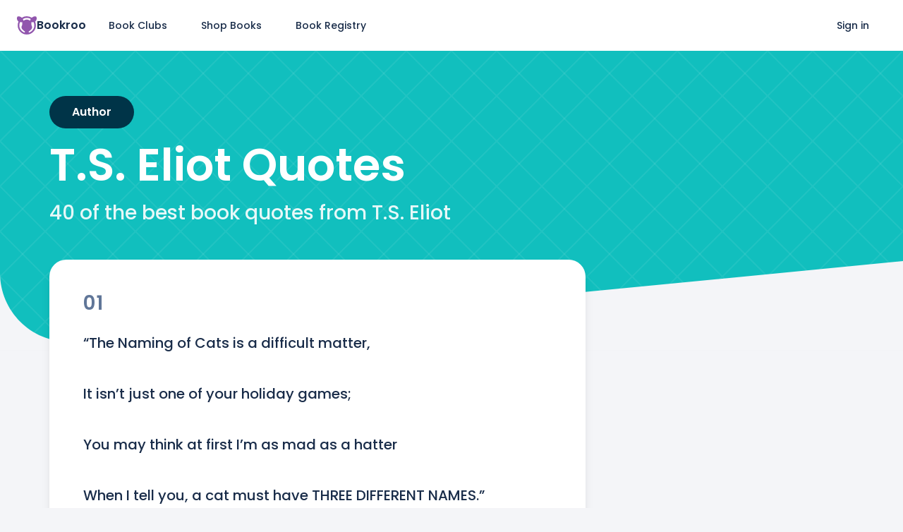

--- FILE ---
content_type: text/html; charset=utf-8
request_url: https://bookroo.com/quotes/ts-eliot
body_size: 24023
content:
<!DOCTYPE html><html lang="en" class="__variable_5f704f __variable_2b2832"><head><meta charSet="utf-8"/><meta name="viewport" content="width=device-width, initial-scale=1"/><link rel="preload" href="/_next/static/media/0484562807a97172-s.p.woff2" as="font" crossorigin="" type="font/woff2"/><link rel="preload" href="/_next/static/media/8888a3826f4a3af4-s.p.woff2" as="font" crossorigin="" type="font/woff2"/><link rel="preload" href="/_next/static/media/bec335ff878d934c-s.p.woff2" as="font" crossorigin="" type="font/woff2"/><link rel="preload" href="/_next/static/media/f033187e37d03a45-s.p.woff2" as="font" crossorigin="" type="font/woff2"/><link rel="stylesheet" href="/_next/static/css/f0e547523205b501.css" data-precedence="next"/><link rel="preload" as="script" fetchPriority="low" href="/_next/static/chunks/webpack-74cc2838e3646178.js"/><script src="/_next/static/chunks/bcf7882d-881ca17d537ba8b5.js" async=""></script><script src="/_next/static/chunks/50323-f38e4d325f1f1f8c.js" async=""></script><script src="/_next/static/chunks/main-app-c7427af91269f3ab.js" async=""></script><script src="/_next/static/chunks/81561-5f21f837bca91d56.js" async=""></script><script src="/_next/static/chunks/app/quotes/%5Bslug%5D/page-b4c4fb0e03c3c7dd.js" async=""></script><script src="/_next/static/chunks/67915-a63c47141eb77e0c.js" async=""></script><script src="/_next/static/chunks/app/layout-323c8c2c5346ee67.js" async=""></script><link href="//images.bookroo.com/site/favicon.png" rel="icon" type="image/x-icon"/><title>The 40 Best T.S. Eliot Quotes</title><meta name="description" content="#2: “Before a Cat will condescend
To treat you as a trusted friend,
Some little token of esteem
Is needed, like a dish of cream.” #3: “Macavity, Macavity, there’s no one like Macavity,
There never was a Cat of such deceitfulness and suavity.
He always has an alibi, and one or two to spare:
At whatever time the deed took place—Macavity wasn’t there!”"/><link rel="canonical" href="https://bookroo.com/quotes/ts-eliot"/><meta name="next-size-adjust"/><script src="/_next/static/chunks/polyfills-c67a75d1b6f99dc8.js" noModule=""></script></head><body><nav class="fixed top-0 left-0 w-full bg-white" style="z-index:999" itemType="https://schema.org/SiteNavigationElement"><div class="flex items-center flex-1 mx-auto px-4 md:px-6 min-h-60px md:min-h-72px max-w-1340px"><a class="mr-2" href="/"><div class="flex purple gap-2 items-center"><svg width="28" height="26" viewBox="0 0 26 24" fill="none" xmlns="http://www.w3.org/2000/svg"><path d="M15.756 21.483a3.22 3.22 0 0 1-.192-.256c-.128-.199-.115-1.133-.115-1.133s1.3-.9 2.405-1.845c1.106-.946 1.913-2.057 2.095-3.276.182-1.218-.336-2.198-.587-2.716-.252-.519-.35-1.163-.308-1.877.042-.714.14-.756-.056-1.386-.196-.63-.213-.673-.032-.893.182-.22.523-.235 1.174-.258.376-.013 1.012-.102 1.691-.24A9.825 9.825 0 0 1 22.865 12c0 4.488-3.007 8.287-7.11 9.483Zm-2.768.393h.024-.024ZM3.135 12c0-1.579.373-3.072 1.034-4.397.679.138 1.315.227 1.69.24.652.023.993.038 1.175.258.182.22.164.262-.032.893-.196.63-.098.672-.056 1.386.042.714-.056 1.358-.308 1.877-.251.518-.769 1.498-.587 2.716.182 1.219.989 2.33 2.095 3.276a34.562 34.562 0 0 0 2.405 1.845s.013.934-.115 1.133c-.048.074-.12.168-.191.256-4.103-1.197-7.11-4.995-7.11-9.483Zm15.04-8.404c-.479.878-.54 1.579-.673 1.927-.169.442-.429.247-.715 0-.286-.248-1.74-.98-3.017-1.148a5.454 5.454 0 0 0-.77-.043 5.454 5.454 0 0 0-.77.043c-1.277.167-2.73.9-3.017 1.148-.286.247-.546.442-.715 0-.133-.348-.194-1.049-.674-1.927A9.797 9.797 0 0 1 13 2.124c1.897 0 3.67.54 5.176 1.472Zm6.851 2.176C25.801 4.669 26 3.63 26 3.045s-.12-1.756-.514-2.375c-.394-.62-1.71-.665-2.913-.428-.896.176-2.095.853-3.04 1.693A11.893 11.893 0 0 0 13 0c-2.355 0-4.606.676-6.532 1.935C5.522 1.095 4.323.418 3.426.242 2.223.005.909.05.514.67.121 1.289 0 2.46 0 3.045s.2 1.624.974 2.727c.39.557.825.924 1.159 1.15A11.972 11.972 0 0 0 1.013 12c0 3.205 1.247 6.219 3.511 8.485A11.901 11.901 0 0 0 13 24a11.9 11.9 0 0 0 8.476-3.515A11.928 11.928 0 0 0 24.986 12c0-1.784-.386-3.508-1.119-5.077a4.544 4.544 0 0 0 1.16-1.151Z" fill="currentColor"></path></svg><span class="font-bold text-gray-800">Bookroo</span></div></a><a href="/" class="flex items-center px-6 min-h-12 hover:bg-gray-50 text-sm rounded-full hidden md:flex">Book Clubs</a><a href="/books" class="flex items-center px-6 min-h-12 hover:bg-gray-50 text-sm rounded-full undefined">Shop Books</a><a href="/registries" class="flex items-center px-6 min-h-12 hover:bg-gray-50 text-sm rounded-full hidden md:flex">Book Registry</a><div class="ml-auto"></div><a href="/login" class="flex items-center px-6 min-h-12 hover:bg-gray-50 text-sm rounded-full hidden sm:flex">Sign in</a></div></nav><div class="flex"><div class="flex flex-col min-h-screen flex-1"><div class="bg-white min-h-60px md:min-h-72px"></div><div class="flex-1"><div style="background:linear-gradient(45deg, transparent 49%, #fff1 49% 51%, transparent 51%), linear-gradient(-45deg, transparent 49%, #fff1 49% 51%, transparent 51%);background-size:4em 4em;background-color:var(--teal);margin-bottom:-8rem" class="relative flex flex-col items-center justify-center pt-2 overflow-hidden"><div class="grid" style="grid-template-columns:var(--page-margin) calc(100vw - var(--page-margin) * 2) var(--page-margin)"><div></div><div><div class="relative mt-6 md:mt-0 lg:mt-14 mb-28 md:mb-12 text-center md:text-left"><div class="inline-block rounded-full text-white px-8 py-3 text-md capitalize font-bold mb-5" style="background:var(--teal-900)">author</div><h1 class="line-height-none text-5xl md:text-6xl text-white font-bold capitalize mb-4 balance">T.S. Eliot<!-- --> Quotes</h1><div class="text-3xl text-white balance" style="opacity:0.9">40 of the best book quotes from T.S. Eliot</div></div></div></div><svg width="100%" viewBox="0 0 1440 143" xmlns="http://www.w3.org/2000/svg" preserveAspectRatio="none" style="position:relative;top:1px"><path d="M1440 0L120.655 128.404C55.9986 134.697 0 83.8838 0 18.9216V142.647H1440V0Z" fill="#f4f5f8"></path></svg></div><div class="grid" style="grid-template-columns:var(--page-margin) calc(100vw - var(--page-margin) * 2) var(--page-margin)"><div></div><div><div class="flex"><div style="gap:4rem" class="flex flex-col md:w-66 md:pr-4 mb-16"><div id="12969" style="order:0"><div class="bg-white rounded-3xl px-6 md:px-12 py-6 md:py-12 shadow-lg relative"><div class="flex items-center text-gray-500 mb-4 md:mb-6"><div class="text-2xl md:text-3xl font-bold tracking-wider leading-none">01</div></div><div class="text-lg md:text-xl leading-[1.8] whitespace-pre-wrap break-words mb-4">“The Naming of Cats is a difficult matter,

It isn’t just one of your holiday games;

You may think at first I’m as mad as a hatter

When I tell you, a cat must have THREE DIFFERENT NAMES.”</div><div class="flex flex-wrap font-bold"><div class="flex flex-wrap relative mr-8 mt-10 md:mt-12"><div class="flex flex-wrap"><a class="teal" href="/quotes/ts-eliot">T.S. Eliot</a></div><div class="absolute top-[-1.5rem] left-0 text-gray-400 capitalize text-xs">author</div></div><div class="flex flex-wrap relative mr-8 mt-10 md:mt-12"><div class="flex flex-wrap"><a class="purple" href="/quotes/old-possums-book-of-practical-cats">Old Possum&#x27;s Book of Practical Cats</a></div><div class="absolute top-[-1.5rem] left-0 text-gray-400 capitalize text-xs">book</div></div><div class="flex flex-wrap relative mr-8 mt-10 md:mt-12"><div class="flex flex-wrap"><a class="green" href="/quotes/cats">cats</a><div class="mx-2 text-gray-300">ᐧ</div><a class="green" href="/quotes/names">names</a></div><div class="absolute top-[-1.5rem] left-0 text-gray-400 capitalize text-xs">concepts</div></div></div></div></div><div id="12970" style="order:1"><div class="bg-white rounded-3xl px-6 md:px-12 py-6 md:py-12 shadow-lg relative"><div class="flex items-center text-gray-500 mb-4 md:mb-6"><div class="text-2xl md:text-3xl font-bold tracking-wider leading-none">02</div></div><div class="text-lg md:text-xl leading-[1.8] whitespace-pre-wrap break-words mb-4">“Before a Cat will condescend

To treat you as a trusted friend,

Some little token of esteem

Is needed, like a dish of cream.”</div><div class="flex flex-wrap font-bold"><div class="flex flex-wrap relative mr-8 mt-10 md:mt-12"><div class="flex flex-wrap"><a class="teal" href="/quotes/ts-eliot">T.S. Eliot</a></div><div class="absolute top-[-1.5rem] left-0 text-gray-400 capitalize text-xs">author</div></div><div class="flex flex-wrap relative mr-8 mt-10 md:mt-12"><div class="flex flex-wrap"><a class="purple" href="/quotes/old-possums-book-of-practical-cats">Old Possum&#x27;s Book of Practical Cats</a></div><div class="absolute top-[-1.5rem] left-0 text-gray-400 capitalize text-xs">book</div></div><div class="flex flex-wrap relative mr-8 mt-10 md:mt-12"><div class="flex flex-wrap"><a class="green" href="/quotes/cats">cats</a><div class="mx-2 text-gray-300">ᐧ</div><a class="green" href="/quotes/friendship">friendship</a><div class="mx-2 text-gray-300">ᐧ</div><a class="green" href="/quotes/trust">trust</a><div class="mx-2 text-gray-300">ᐧ</div><a class="green" href="/quotes/tokens-of-esteem">tokens of esteem</a></div><div class="absolute top-[-1.5rem] left-0 text-gray-400 capitalize text-xs">concepts</div></div></div></div></div><div id="12971" style="order:2"><div class="bg-white rounded-3xl px-6 md:px-12 py-6 md:py-12 shadow-lg relative"><div class="flex items-center text-gray-500 mb-4 md:mb-6"><div class="text-2xl md:text-3xl font-bold tracking-wider leading-none">03</div></div><div class="text-lg md:text-xl leading-[1.8] whitespace-pre-wrap break-words mb-4">“Macavity, Macavity, there’s no one like Macavity,

There never was a Cat of such deceitfulness and suavity.

He always has an alibi, and one or two to spare:

At whatever time the deed took place—Macavity wasn’t there!”</div><div class="flex flex-wrap font-bold"><div class="flex flex-wrap relative mr-8 mt-10 md:mt-12"><div class="flex flex-wrap"><a class="teal" href="/quotes/ts-eliot">T.S. Eliot</a></div><div class="absolute top-[-1.5rem] left-0 text-gray-400 capitalize text-xs">author</div></div><div class="flex flex-wrap relative mr-8 mt-10 md:mt-12"><div class="flex flex-wrap"><a class="purple" href="/quotes/old-possums-book-of-practical-cats">Old Possum&#x27;s Book of Practical Cats</a></div><div class="absolute top-[-1.5rem] left-0 text-gray-400 capitalize text-xs">book</div></div><div class="flex flex-wrap relative mr-8 mt-10 md:mt-12"><div class="flex flex-wrap"><a class="blue" href="/quotes/macavity">Macavity</a></div><div class="absolute top-[-1.5rem] left-0 text-gray-400 capitalize text-xs">character</div></div><div class="flex flex-wrap relative mr-8 mt-10 md:mt-12"><div class="flex flex-wrap"><a class="green" href="/quotes/deceit">deceit</a><div class="mx-2 text-gray-300">ᐧ</div><a class="green" href="/quotes/escaping-danger">escaping danger</a><div class="mx-2 text-gray-300">ᐧ</div><a class="green" href="/quotes/cats">cats</a><div class="mx-2 text-gray-300">ᐧ</div><a class="green" href="/quotes/suave">suave</a></div><div class="absolute top-[-1.5rem] left-0 text-gray-400 capitalize text-xs">concepts</div></div></div></div></div><div id="12972" style="order:3"><div class="bg-white rounded-3xl px-6 md:px-12 py-6 md:py-12 shadow-lg relative"><div class="flex items-center text-gray-500 mb-4 md:mb-6"><div class="text-2xl md:text-3xl font-bold tracking-wider leading-none">04</div></div><div class="text-lg md:text-xl leading-[1.8] whitespace-pre-wrap break-words mb-4">“She is deeply concerned with the ways of the mice-

Their behavior’s not good and their manners not nice;

So when she has got them lined up on the matting,

She teaches them music, crocheting and tatting.”</div><div class="flex flex-wrap font-bold"><div class="flex flex-wrap relative mr-8 mt-10 md:mt-12"><div class="flex flex-wrap"><a class="teal" href="/quotes/ts-eliot">T.S. Eliot</a></div><div class="absolute top-[-1.5rem] left-0 text-gray-400 capitalize text-xs">author</div></div><div class="flex flex-wrap relative mr-8 mt-10 md:mt-12"><div class="flex flex-wrap"><a class="purple" href="/quotes/old-possums-book-of-practical-cats">Old Possum&#x27;s Book of Practical Cats</a></div><div class="absolute top-[-1.5rem] left-0 text-gray-400 capitalize text-xs">book</div></div><div class="flex flex-wrap relative mr-8 mt-10 md:mt-12"><div class="flex flex-wrap"><a class="blue" href="/quotes/jennyanydots">Jennyanydots</a></div><div class="absolute top-[-1.5rem] left-0 text-gray-400 capitalize text-xs">character</div></div><div class="flex flex-wrap relative mr-8 mt-10 md:mt-12"><div class="flex flex-wrap"><a class="green" href="/quotes/mice">mice</a><div class="mx-2 text-gray-300">ᐧ</div><a class="green" href="/quotes/manners">manners</a><div class="mx-2 text-gray-300">ᐧ</div><a class="green" href="/quotes/teaching-skills">teaching skills</a></div><div class="absolute top-[-1.5rem] left-0 text-gray-400 capitalize text-xs">concepts</div></div></div></div></div><div id="13146" style="order:4"><div class="bg-white rounded-3xl px-6 md:px-12 py-6 md:py-12 shadow-lg relative"><div class="flex items-center text-gray-500 mb-4 md:mb-6"><div class="text-2xl md:text-3xl font-bold tracking-wider leading-none">05</div></div><div class="text-lg md:text-xl leading-[1.8] whitespace-pre-wrap break-words mb-4">“When you notice a cat in profound meditation,

The reason ,I tell you, is always the same:

His mind is engaged in a rapt contemplation

Of the thought, of the thought, of the thought 

of his name:

his ineffable effable

Effanineffable

Deep and inscrutable singular Name.”</div><div class="flex flex-wrap font-bold"><div class="flex flex-wrap relative mr-8 mt-10 md:mt-12"><div class="flex flex-wrap"><a class="teal" href="/quotes/ts-eliot">T.S. Eliot</a></div><div class="absolute top-[-1.5rem] left-0 text-gray-400 capitalize text-xs">author</div></div><div class="flex flex-wrap relative mr-8 mt-10 md:mt-12"><div class="flex flex-wrap"><a class="purple" href="/quotes/old-possums-book-of-practical-cats">Old Possum&#x27;s Book of Practical Cats</a></div><div class="absolute top-[-1.5rem] left-0 text-gray-400 capitalize text-xs">book</div></div><div class="flex flex-wrap relative mr-8 mt-10 md:mt-12"><div class="flex flex-wrap"><a class="green" href="/quotes/contemplation">contemplation</a><div class="mx-2 text-gray-300">ᐧ</div><a class="green" href="/quotes/ineffable">ineffable</a><div class="mx-2 text-gray-300">ᐧ</div><a class="green" href="/quotes/cats">cats</a><div class="mx-2 text-gray-300">ᐧ</div><a class="green" href="/quotes/names">names</a></div><div class="absolute top-[-1.5rem] left-0 text-gray-400 capitalize text-xs">concepts</div></div></div></div></div><div id="13246" style="order:5"><div class="bg-white rounded-3xl px-6 md:px-12 py-6 md:py-12 shadow-lg relative"><div class="flex items-center text-gray-500 mb-4 md:mb-6"><div class="text-2xl md:text-3xl font-bold tracking-wider leading-none">06</div></div><div class="text-lg md:text-xl leading-[1.8] whitespace-pre-wrap break-words mb-4">“So for Old Gumbie Cats let us now give three cheers—

On whom well-ordered households depend, it appears.”</div><div class="flex flex-wrap font-bold"><div class="flex flex-wrap relative mr-8 mt-10 md:mt-12"><div class="flex flex-wrap"><a class="teal" href="/quotes/ts-eliot">T.S. Eliot</a></div><div class="absolute top-[-1.5rem] left-0 text-gray-400 capitalize text-xs">author</div></div><div class="flex flex-wrap relative mr-8 mt-10 md:mt-12"><div class="flex flex-wrap"><a class="purple" href="/quotes/old-possums-book-of-practical-cats">Old Possum&#x27;s Book of Practical Cats</a></div><div class="absolute top-[-1.5rem] left-0 text-gray-400 capitalize text-xs">book</div></div><div class="flex flex-wrap relative mr-8 mt-10 md:mt-12"><div class="flex flex-wrap"><a class="blue" href="/quotes/jennyanydots">Jennyanydots</a></div><div class="absolute top-[-1.5rem] left-0 text-gray-400 capitalize text-xs">character</div></div><div class="flex flex-wrap relative mr-8 mt-10 md:mt-12"><div class="flex flex-wrap"><a class="green" href="/quotes/order">order</a></div><div class="absolute top-[-1.5rem] left-0 text-gray-400 capitalize text-xs">concept</div></div></div></div></div><div id="13307" style="order:6"><div class="bg-white rounded-3xl px-6 md:px-12 py-6 md:py-12 shadow-lg relative"><div class="flex items-center text-gray-500 mb-4 md:mb-6"><div class="text-2xl md:text-3xl font-bold tracking-wider leading-none">07</div></div><div class="text-lg md:text-xl leading-[1.8] whitespace-pre-wrap break-words mb-4">“For he isn’t the Cat that he was in his prime;

Though his name was quite famous, he says, in his time.

And whenever he joins his friends at their club

(which takes place at the back of the neighboring pub)

He loves to regale them, if someone else pays,

With anecdotes drawn from his palmiest days.

For he once was a Star of the highest degree —

He has acted with Irving, he’s acted with Tree.”</div><div class="flex flex-wrap font-bold"><div class="flex flex-wrap relative mr-8 mt-10 md:mt-12"><div class="flex flex-wrap"><a class="teal" href="/quotes/ts-eliot">T.S. Eliot</a></div><div class="absolute top-[-1.5rem] left-0 text-gray-400 capitalize text-xs">author</div></div><div class="flex flex-wrap relative mr-8 mt-10 md:mt-12"><div class="flex flex-wrap"><a class="teal" href="/quotes/herbert-beerbohm-tree">Herbert Beerbohm Tree</a><div class="mx-2 text-gray-300">ᐧ</div><a class="teal" href="/quotes/henry-irving">Henry Irving</a></div><div class="absolute top-[-1.5rem] left-0 text-gray-400 capitalize text-xs">persons</div></div><div class="flex flex-wrap relative mr-8 mt-10 md:mt-12"><div class="flex flex-wrap"><a class="purple" href="/quotes/old-possums-book-of-practical-cats">Old Possum&#x27;s Book of Practical Cats</a></div><div class="absolute top-[-1.5rem] left-0 text-gray-400 capitalize text-xs">book</div></div><div class="flex flex-wrap relative mr-8 mt-10 md:mt-12"><div class="flex flex-wrap"><a class="blue" href="/quotes/asparagus-cat">Asparagus Cat</a></div><div class="absolute top-[-1.5rem] left-0 text-gray-400 capitalize text-xs">character</div></div><div class="flex flex-wrap relative mr-8 mt-10 md:mt-12"><div class="flex flex-wrap"><a class="green" href="/quotes/cats">cats</a><div class="mx-2 text-gray-300">ᐧ</div><a class="green" href="/quotes/fame">fame</a><div class="mx-2 text-gray-300">ᐧ</div><a class="green" href="/quotes/memories">memories</a><div class="mx-2 text-gray-300">ᐧ</div><a class="green" href="/quotes/actors">actors</a></div><div class="absolute top-[-1.5rem] left-0 text-gray-400 capitalize text-xs">concepts</div></div></div></div></div><div id="13323" style="order:7"><div class="bg-white rounded-3xl px-6 md:px-12 py-6 md:py-12 shadow-lg relative"><div class="flex items-center text-gray-500 mb-4 md:mb-6"><div class="text-2xl md:text-3xl font-bold tracking-wider leading-none">08</div></div><div class="text-lg md:text-xl leading-[1.8] whitespace-pre-wrap break-words mb-4">“Again I must remind you that

A Dog’s a Dog- A CAT’S A CAT.”</div><div class="flex flex-wrap font-bold"><div class="flex flex-wrap relative mr-8 mt-10 md:mt-12"><div class="flex flex-wrap"><a class="teal" href="/quotes/ts-eliot">T.S. Eliot</a></div><div class="absolute top-[-1.5rem] left-0 text-gray-400 capitalize text-xs">author</div></div><div class="flex flex-wrap relative mr-8 mt-10 md:mt-12"><div class="flex flex-wrap"><a class="purple" href="/quotes/old-possums-book-of-practical-cats">Old Possum&#x27;s Book of Practical Cats</a></div><div class="absolute top-[-1.5rem] left-0 text-gray-400 capitalize text-xs">book</div></div><div class="flex flex-wrap relative mr-8 mt-10 md:mt-12"><div class="flex flex-wrap"><a class="green" href="/quotes/cats">cats</a><div class="mx-2 text-gray-300">ᐧ</div><a class="green" href="/quotes/dogs">dogs</a><div class="mx-2 text-gray-300">ᐧ</div><a class="green" href="/quotes/personality">personality</a></div><div class="absolute top-[-1.5rem] left-0 text-gray-400 capitalize text-xs">concepts</div></div></div></div></div><div id="13376" style="order:8"><div class="bg-white rounded-3xl px-6 md:px-12 py-6 md:py-12 shadow-lg relative"><div class="flex items-center text-gray-500 mb-4 md:mb-6"><div class="text-2xl md:text-3xl font-bold tracking-wider leading-none">09</div></div><div class="text-lg md:text-xl leading-[1.8] whitespace-pre-wrap break-words mb-4">“With Cats, some say, one rule is true:

Don’t speak till you are spoken to.

Myself, I do not hold with that —

I say, you should ad-dress a Cat.

But always keep in mind that he

Resents familiarity.

I bow, and taking off my hat,

Ad-dress him in this form: O Cat!

But if he is the Cat next door,

Whom I have often met before

(He comes to see me in my flat)

I greet him with an oopsa Cat!

I think I’ve heard them call him James —

But we’ve not got so far as names.”</div><div class="flex flex-wrap font-bold"><div class="flex flex-wrap relative mr-8 mt-10 md:mt-12"><div class="flex flex-wrap"><a class="teal" href="/quotes/ts-eliot">T.S. Eliot</a></div><div class="absolute top-[-1.5rem] left-0 text-gray-400 capitalize text-xs">author</div></div><div class="flex flex-wrap relative mr-8 mt-10 md:mt-12"><div class="flex flex-wrap"><a class="purple" href="/quotes/old-possums-book-of-practical-cats">Old Possum&#x27;s Book of Practical Cats</a></div><div class="absolute top-[-1.5rem] left-0 text-gray-400 capitalize text-xs">book</div></div><div class="flex flex-wrap relative mr-8 mt-10 md:mt-12"><div class="flex flex-wrap"><a class="blue" href="/quotes/james-cat">James Cat</a></div><div class="absolute top-[-1.5rem] left-0 text-gray-400 capitalize text-xs">character</div></div><div class="flex flex-wrap relative mr-8 mt-10 md:mt-12"><div class="flex flex-wrap"><a class="green" href="/quotes/cats">cats</a><div class="mx-2 text-gray-300">ᐧ</div><a class="green" href="/quotes/familiarity">familiarity</a><div class="mx-2 text-gray-300">ᐧ</div><a class="green" href="/quotes/manners">manners</a></div><div class="absolute top-[-1.5rem] left-0 text-gray-400 capitalize text-xs">concepts</div></div></div></div></div><div id="13387" style="order:9"><div class="bg-white rounded-3xl px-6 md:px-12 py-6 md:py-12 shadow-lg relative"><div class="flex items-center text-gray-500 mb-4 md:mb-6"><div class="text-2xl md:text-3xl font-bold tracking-wider leading-none">10</div></div><div class="text-lg md:text-xl leading-[1.8] whitespace-pre-wrap break-words mb-4">“Why who should stalk out but the GREAT RUMPUSCAT.

His eyes were like fireballs fearfully blazing,

He gave a great yawn, and his jaws were amazing;”</div><div class="flex flex-wrap font-bold"><div class="flex flex-wrap relative mr-8 mt-10 md:mt-12"><div class="flex flex-wrap"><a class="teal" href="/quotes/ts-eliot">T.S. Eliot</a></div><div class="absolute top-[-1.5rem] left-0 text-gray-400 capitalize text-xs">author</div></div><div class="flex flex-wrap relative mr-8 mt-10 md:mt-12"><div class="flex flex-wrap"><a class="purple" href="/quotes/old-possums-book-of-practical-cats">Old Possum&#x27;s Book of Practical Cats</a></div><div class="absolute top-[-1.5rem] left-0 text-gray-400 capitalize text-xs">book</div></div><div class="flex flex-wrap relative mr-8 mt-10 md:mt-12"><div class="flex flex-wrap"><a class="blue" href="/quotes/the-great-rumpuscat">The Great Rumpuscat</a></div><div class="absolute top-[-1.5rem] left-0 text-gray-400 capitalize text-xs">character</div></div></div></div></div><div id="13395" style="order:10"><div class="bg-white rounded-3xl px-6 md:px-12 py-6 md:py-12 shadow-lg relative"><div class="flex items-center text-gray-500 mb-4 md:mb-6"><div class="text-2xl md:text-3xl font-bold tracking-wider leading-none">11</div></div><div class="text-lg md:text-xl leading-[1.8] whitespace-pre-wrap break-words mb-4">“Bustopher Jones is not skin and bones —

In fact, he’s remarkably fat.

He doesn’t haunt pubs — he has eight or nine clubs,

For he’s the St. James’s Street Cat!”</div><div class="flex flex-wrap font-bold"><div class="flex flex-wrap relative mr-8 mt-10 md:mt-12"><div class="flex flex-wrap"><a class="teal" href="/quotes/ts-eliot">T.S. Eliot</a></div><div class="absolute top-[-1.5rem] left-0 text-gray-400 capitalize text-xs">author</div></div><div class="flex flex-wrap relative mr-8 mt-10 md:mt-12"><div class="flex flex-wrap"><a class="purple" href="/quotes/old-possums-book-of-practical-cats">Old Possum&#x27;s Book of Practical Cats</a></div><div class="absolute top-[-1.5rem] left-0 text-gray-400 capitalize text-xs">book</div></div><div class="flex flex-wrap relative mr-8 mt-10 md:mt-12"><div class="flex flex-wrap"><a class="blue" href="/quotes/bustopher-jones">Bustopher Jones</a></div><div class="absolute top-[-1.5rem] left-0 text-gray-400 capitalize text-xs">character</div></div><div class="flex flex-wrap relative mr-8 mt-10 md:mt-12"><div class="flex flex-wrap"><a class="green" href="/quotes/wealth">wealth</a></div><div class="absolute top-[-1.5rem] left-0 text-gray-400 capitalize text-xs">concept</div></div></div></div></div><div id="13418" style="order:11"><div class="bg-white rounded-3xl px-6 md:px-12 py-6 md:py-12 shadow-lg relative"><div class="flex items-center text-gray-500 mb-4 md:mb-6"><div class="text-2xl md:text-3xl font-bold tracking-wider leading-none">12</div></div><div class="text-lg md:text-xl leading-[1.8] whitespace-pre-wrap break-words mb-4">“For he will do

As he do do

And there’s no doing anything about it!”</div><div class="flex flex-wrap font-bold"><div class="flex flex-wrap relative mr-8 mt-10 md:mt-12"><div class="flex flex-wrap"><a class="teal" href="/quotes/ts-eliot">T.S. Eliot</a></div><div class="absolute top-[-1.5rem] left-0 text-gray-400 capitalize text-xs">author</div></div><div class="flex flex-wrap relative mr-8 mt-10 md:mt-12"><div class="flex flex-wrap"><a class="purple" href="/quotes/old-possums-book-of-practical-cats">Old Possum&#x27;s Book of Practical Cats</a></div><div class="absolute top-[-1.5rem] left-0 text-gray-400 capitalize text-xs">book</div></div><div class="flex flex-wrap relative mr-8 mt-10 md:mt-12"><div class="flex flex-wrap"><a class="blue" href="/quotes/rum-tum-tugger">Rum Tum Tugger</a></div><div class="absolute top-[-1.5rem] left-0 text-gray-400 capitalize text-xs">character</div></div><div class="flex flex-wrap relative mr-8 mt-10 md:mt-12"><div class="flex flex-wrap"><a class="green" href="/quotes/fickle">fickle</a><div class="mx-2 text-gray-300">ᐧ</div><a class="green" href="/quotes/stubbornness">stubbornness</a><div class="mx-2 text-gray-300">ᐧ</div><a class="green" href="/quotes/unappeasable">unappeasable</a></div><div class="absolute top-[-1.5rem] left-0 text-gray-400 capitalize text-xs">concepts</div></div></div></div></div><div id="13446" style="order:12"><div class="bg-white rounded-3xl px-6 md:px-12 py-6 md:py-12 shadow-lg relative"><div class="flex items-center text-gray-500 mb-4 md:mb-6"><div class="text-2xl md:text-3xl font-bold tracking-wider leading-none">13</div></div><div class="text-lg md:text-xl leading-[1.8] whitespace-pre-wrap break-words mb-4">“Mungojerrie and Rumpelteazer had a wonderful way of working together.

And some of the time you would say it was luck, and some 

of the time you would say it was weather.

They would go through the house like a hurricane, and no 

sober person could take his oath

Was it Mungojerrie – or Rumpelteazer? Or could you have 

sworn that it mightn’t be both?”</div><div class="flex flex-wrap font-bold"><div class="flex flex-wrap relative mr-8 mt-10 md:mt-12"><div class="flex flex-wrap"><a class="teal" href="/quotes/ts-eliot">T.S. Eliot</a></div><div class="absolute top-[-1.5rem] left-0 text-gray-400 capitalize text-xs">author</div></div><div class="flex flex-wrap relative mr-8 mt-10 md:mt-12"><div class="flex flex-wrap"><a class="purple" href="/quotes/old-possums-book-of-practical-cats">Old Possum&#x27;s Book of Practical Cats</a></div><div class="absolute top-[-1.5rem] left-0 text-gray-400 capitalize text-xs">book</div></div><div class="flex flex-wrap relative mr-8 mt-10 md:mt-12"><div class="flex flex-wrap"><a class="blue" href="/quotes/mungojerrie">Mungojerrie</a><div class="mx-2 text-gray-300">ᐧ</div><a class="blue" href="/quotes/rumpelteazer">Rumpelteazer</a></div><div class="absolute top-[-1.5rem] left-0 text-gray-400 capitalize text-xs">characters</div></div><div class="flex flex-wrap relative mr-8 mt-10 md:mt-12"><div class="flex flex-wrap"><a class="green" href="/quotes/teamwork">teamwork</a><div class="mx-2 text-gray-300">ᐧ</div><a class="green" href="/quotes/chaos">chaos</a><div class="mx-2 text-gray-300">ᐧ</div><a class="green" href="/quotes/causing-trouble">causing trouble</a></div><div class="absolute top-[-1.5rem] left-0 text-gray-400 capitalize text-xs">concepts</div></div></div></div></div><div id="13455" style="order:13"><div class="bg-white rounded-3xl px-6 md:px-12 py-6 md:py-12 shadow-lg relative"><div class="flex items-center text-gray-500 mb-4 md:mb-6"><div class="text-2xl md:text-3xl font-bold tracking-wider leading-none">14</div></div><div class="text-lg md:text-xl leading-[1.8] whitespace-pre-wrap break-words mb-4">“You can play no pranks with Skimbleshanks!

He’s a Cat that cannot be ignored;

So nothing goes wrong on the Northern Mail

When Skimbleshanks is aboard.”</div><div class="flex flex-wrap font-bold"><div class="flex flex-wrap relative mr-8 mt-10 md:mt-12"><div class="flex flex-wrap"><a class="teal" href="/quotes/ts-eliot">T.S. Eliot</a></div><div class="absolute top-[-1.5rem] left-0 text-gray-400 capitalize text-xs">author</div></div><div class="flex flex-wrap relative mr-8 mt-10 md:mt-12"><div class="flex flex-wrap"><a class="purple" href="/quotes/old-possums-book-of-practical-cats">Old Possum&#x27;s Book of Practical Cats</a></div><div class="absolute top-[-1.5rem] left-0 text-gray-400 capitalize text-xs">book</div></div><div class="flex flex-wrap relative mr-8 mt-10 md:mt-12"><div class="flex flex-wrap"><a class="blue" href="/quotes/skimbleshanks">Skimbleshanks</a></div><div class="absolute top-[-1.5rem] left-0 text-gray-400 capitalize text-xs">character</div></div><div class="flex flex-wrap relative mr-8 mt-10 md:mt-12"><div class="flex flex-wrap"><a class="green" href="/quotes/supervise">supervise</a><div class="mx-2 text-gray-300">ᐧ</div><a class="green" href="/quotes/order">order</a></div><div class="absolute top-[-1.5rem] left-0 text-gray-400 capitalize text-xs">concepts</div></div></div></div></div><div id="13467" style="order:14"><div class="bg-white rounded-3xl px-6 md:px-12 py-6 md:py-12 shadow-lg relative"><div class="flex items-center text-gray-500 mb-4 md:mb-6"><div class="text-2xl md:text-3xl font-bold tracking-wider leading-none">15</div></div><div class="text-lg md:text-xl leading-[1.8] whitespace-pre-wrap break-words mb-4">“Old Deuteronomy’s lived a long time;

He’s a Cat who has lived many lives in succession.

He was famous in proverb and famous in rhyme

A long while before Queen Victoria’s accession.

Old Deuteronomy’s buried nine wives

And more – I am tempted to say, ninety-nine;

And his numerous progeny prospers and thrives

And the village is proud of him in his decline.”</div><div class="flex flex-wrap font-bold"><div class="flex flex-wrap relative mr-8 mt-10 md:mt-12"><div class="flex flex-wrap"><a class="teal" href="/quotes/ts-eliot">T.S. Eliot</a></div><div class="absolute top-[-1.5rem] left-0 text-gray-400 capitalize text-xs">author</div></div><div class="flex flex-wrap relative mr-8 mt-10 md:mt-12"><div class="flex flex-wrap"><a class="purple" href="/quotes/old-possums-book-of-practical-cats">Old Possum&#x27;s Book of Practical Cats</a></div><div class="absolute top-[-1.5rem] left-0 text-gray-400 capitalize text-xs">book</div></div><div class="flex flex-wrap relative mr-8 mt-10 md:mt-12"><div class="flex flex-wrap"><a class="blue" href="/quotes/old-deuteronomy">Old Deuteronomy</a></div><div class="absolute top-[-1.5rem] left-0 text-gray-400 capitalize text-xs">character</div></div><div class="flex flex-wrap relative mr-8 mt-10 md:mt-12"><div class="flex flex-wrap"><a class="green" href="/quotes/cats">cats</a><div class="mx-2 text-gray-300">ᐧ</div><a class="green" href="/quotes/progeny">progeny</a><div class="mx-2 text-gray-300">ᐧ</div><a class="green" href="/quotes/old-age">old age</a></div><div class="absolute top-[-1.5rem] left-0 text-gray-400 capitalize text-xs">concepts</div></div></div></div></div><div id="13468" style="order:15"><div class="bg-white rounded-3xl px-6 md:px-12 py-6 md:py-12 shadow-lg relative"><div class="flex items-center text-gray-500 mb-4 md:mb-6"><div class="text-2xl md:text-3xl font-bold tracking-wider leading-none">16</div></div><div class="text-lg md:text-xl leading-[1.8] whitespace-pre-wrap break-words mb-4">“Disposed to relaxation, and awaiting no surprise, but the moonlight shone reflected from a hundred bright blue eyes.”</div><div class="flex flex-wrap font-bold"><div class="flex flex-wrap relative mr-8 mt-10 md:mt-12"><div class="flex flex-wrap"><a class="teal" href="/quotes/ts-eliot">T.S. Eliot</a></div><div class="absolute top-[-1.5rem] left-0 text-gray-400 capitalize text-xs">author</div></div><div class="flex flex-wrap relative mr-8 mt-10 md:mt-12"><div class="flex flex-wrap"><a class="purple" href="/quotes/old-possums-book-of-practical-cats">Old Possum&#x27;s Book of Practical Cats</a></div><div class="absolute top-[-1.5rem] left-0 text-gray-400 capitalize text-xs">book</div></div><div class="flex flex-wrap relative mr-8 mt-10 md:mt-12"><div class="flex flex-wrap"><a class="blue" href="/quotes/growltiger">Growltiger</a></div><div class="absolute top-[-1.5rem] left-0 text-gray-400 capitalize text-xs">character</div></div><div class="flex flex-wrap relative mr-8 mt-10 md:mt-12"><div class="flex flex-wrap"><a class="green" href="/quotes/moonlight">moonlight</a><div class="mx-2 text-gray-300">ᐧ</div><a class="green" href="/quotes/relaxation">relaxation</a><div class="mx-2 text-gray-300">ᐧ</div><a class="green" href="/quotes/eyes">eyes</a></div><div class="absolute top-[-1.5rem] left-0 text-gray-400 capitalize text-xs">concepts</div></div></div></div></div><div id="13492" style="order:16"><div class="bg-white rounded-3xl px-6 md:px-12 py-6 md:py-12 shadow-lg relative"><div class="flex items-center text-gray-500 mb-4 md:mb-6"><div class="text-2xl md:text-3xl font-bold tracking-wider leading-none">17</div></div><div class="text-lg md:text-xl leading-[1.8] whitespace-pre-wrap break-words mb-4">“Jellicle Cats come out to-night

Jellicle Cats come one come all: 

The Jellicle Moon is shining bright-

Jellicles come to the Jellicle Ball.”</div><div class="flex flex-wrap font-bold"><div class="flex flex-wrap relative mr-8 mt-10 md:mt-12"><div class="flex flex-wrap"><a class="teal" href="/quotes/ts-eliot">T.S. Eliot</a></div><div class="absolute top-[-1.5rem] left-0 text-gray-400 capitalize text-xs">author</div></div><div class="flex flex-wrap relative mr-8 mt-10 md:mt-12"><div class="flex flex-wrap"><a class="purple" href="/quotes/old-possums-book-of-practical-cats">Old Possum&#x27;s Book of Practical Cats</a></div><div class="absolute top-[-1.5rem] left-0 text-gray-400 capitalize text-xs">book</div></div><div class="flex flex-wrap relative mr-8 mt-10 md:mt-12"><div class="flex flex-wrap"><a class="blue" href="/quotes/jellicle-cats">Jellicle Cats</a></div><div class="absolute top-[-1.5rem] left-0 text-gray-400 capitalize text-xs">character</div></div><div class="flex flex-wrap relative mr-8 mt-10 md:mt-12"><div class="flex flex-wrap"><a class="green" href="/quotes/cats">cats</a></div><div class="absolute top-[-1.5rem] left-0 text-gray-400 capitalize text-xs">concept</div></div></div></div></div><div id="13511" style="order:17"><div class="bg-white rounded-3xl px-6 md:px-12 py-6 md:py-12 shadow-lg relative"><div class="flex items-center text-gray-500 mb-4 md:mb-6"><div class="text-2xl md:text-3xl font-bold tracking-wider leading-none">18</div></div><div class="text-lg md:text-xl leading-[1.8] whitespace-pre-wrap break-words mb-4">“He is quiet and small, he is black

From his ears to the tip of his tail;

He can creep through the tiniest crack

He can walk on the narrowest rail.

He can pick any card from a pack,

He is equally cunning with dice;

He is always deceiving you into believing

That he’s only hunting for mice.

He can play any trick with a cork

Or a spoon and a bit of fish-paste;

If you look for a knife or a fork

And you think it is merely misplaced -

You have seen it one moment, and then it is gawn!

But you’ll find it next week lying out on the lawn.

And we all say: OH!

Well I never!

Was there ever

A Cat so clever

As Magical Mr. Mistoffelees!”</div><div class="flex flex-wrap font-bold"><div class="flex flex-wrap relative mr-8 mt-10 md:mt-12"><div class="flex flex-wrap"><a class="teal" href="/quotes/ts-eliot">T.S. Eliot</a></div><div class="absolute top-[-1.5rem] left-0 text-gray-400 capitalize text-xs">author</div></div><div class="flex flex-wrap relative mr-8 mt-10 md:mt-12"><div class="flex flex-wrap"><a class="purple" href="/quotes/old-possums-book-of-practical-cats">Old Possum&#x27;s Book of Practical Cats</a></div><div class="absolute top-[-1.5rem] left-0 text-gray-400 capitalize text-xs">book</div></div><div class="flex flex-wrap relative mr-8 mt-10 md:mt-12"><div class="flex flex-wrap"><a class="blue" href="/quotes/magical-mr-mistoffelees">Magical Mr. Mistoffelees</a></div><div class="absolute top-[-1.5rem] left-0 text-gray-400 capitalize text-xs">character</div></div><div class="flex flex-wrap relative mr-8 mt-10 md:mt-12"><div class="flex flex-wrap"><a class="green" href="/quotes/cats">cats</a><div class="mx-2 text-gray-300">ᐧ</div><a class="green" href="/quotes/cleverness">cleverness</a><div class="mx-2 text-gray-300">ᐧ</div><a class="green" href="/quotes/magical">magical</a><div class="mx-2 text-gray-300">ᐧ</div><a class="green" href="/quotes/trickery">trickery</a></div><div class="absolute top-[-1.5rem] left-0 text-gray-400 capitalize text-xs">concepts</div></div></div></div></div><div id="13570" style="order:18"><div class="bg-white rounded-3xl px-6 md:px-12 py-6 md:py-12 shadow-lg relative"><div class="flex items-center text-gray-500 mb-4 md:mb-6"><div class="text-2xl md:text-3xl font-bold tracking-wider leading-none">19</div></div><div class="text-lg md:text-xl leading-[1.8] whitespace-pre-wrap break-words mb-4">“Jellicle Cats are white and black,

Jellicle Cats are of moderate size;

Jellicles jump like a jumping-jack,

Jellicle Cats have moonlit eyes.

They’re quiet enough in the morning hours,

They’re quiet enough in the afternoon,

Reserving their terpsichorean powers

To dance by the light of the Jellicle Moon.”</div><div class="flex flex-wrap font-bold"><div class="flex flex-wrap relative mr-8 mt-10 md:mt-12"><div class="flex flex-wrap"><a class="teal" href="/quotes/ts-eliot">T.S. Eliot</a></div><div class="absolute top-[-1.5rem] left-0 text-gray-400 capitalize text-xs">author</div></div><div class="flex flex-wrap relative mr-8 mt-10 md:mt-12"><div class="flex flex-wrap"><a class="purple" href="/quotes/old-possums-book-of-practical-cats">Old Possum&#x27;s Book of Practical Cats</a></div><div class="absolute top-[-1.5rem] left-0 text-gray-400 capitalize text-xs">book</div></div><div class="flex flex-wrap relative mr-8 mt-10 md:mt-12"><div class="flex flex-wrap"><a class="blue" href="/quotes/jellicle-cats">Jellicle Cats</a></div><div class="absolute top-[-1.5rem] left-0 text-gray-400 capitalize text-xs">character</div></div><div class="flex flex-wrap relative mr-8 mt-10 md:mt-12"><div class="flex flex-wrap"><a class="green" href="/quotes/moon">moon</a><div class="mx-2 text-gray-300">ᐧ</div><a class="green" href="/quotes/dancing">dancing</a></div><div class="absolute top-[-1.5rem] left-0 text-gray-400 capitalize text-xs">concepts</div></div></div></div></div><div id="13595" style="order:19"><div class="bg-white rounded-3xl px-6 md:px-12 py-6 md:py-12 shadow-lg relative"><div class="flex items-center text-gray-500 mb-4 md:mb-6"><div class="text-2xl md:text-3xl font-bold tracking-wider leading-none">20</div></div><div class="text-lg md:text-xl leading-[1.8] whitespace-pre-wrap break-words mb-4">“The Pekes and the Pollicles, everyone knows,

Are proud and implacable passionate foes;

It is always the same, wherever one goes.

And the Pugs and the Poms, although most people say

That they do not like fighting, yet once in a way,

They will now and again join in to the fray

And they

                        Bark bark bark bark

                        Bark bark BARK BARK

        Until you can hear them all over the Park.”</div><div class="flex flex-wrap font-bold"><div class="flex flex-wrap relative mr-8 mt-10 md:mt-12"><div class="flex flex-wrap"><a class="teal" href="/quotes/ts-eliot">T.S. Eliot</a></div><div class="absolute top-[-1.5rem] left-0 text-gray-400 capitalize text-xs">author</div></div><div class="flex flex-wrap relative mr-8 mt-10 md:mt-12"><div class="flex flex-wrap"><a class="purple" href="/quotes/old-possums-book-of-practical-cats">Old Possum&#x27;s Book of Practical Cats</a></div><div class="absolute top-[-1.5rem] left-0 text-gray-400 capitalize text-xs">book</div></div><div class="flex flex-wrap relative mr-8 mt-10 md:mt-12"><div class="flex flex-wrap"><a class="blue" href="/quotes/pekes">Pekes</a><div class="mx-2 text-gray-300">ᐧ</div><a class="blue" href="/quotes/pollicles">Pollicles</a><div class="mx-2 text-gray-300">ᐧ</div><a class="blue" href="/quotes/pugs">Pugs</a><div class="mx-2 text-gray-300">ᐧ</div><a class="blue" href="/quotes/poms">Poms</a></div><div class="absolute top-[-1.5rem] left-0 text-gray-400 capitalize text-xs">characters</div></div><div class="flex flex-wrap relative mr-8 mt-10 md:mt-12"><div class="flex flex-wrap"><a class="green" href="/quotes/enemies">enemies</a><div class="mx-2 text-gray-300">ᐧ</div><a class="green" href="/quotes/feuds">feuds</a><div class="mx-2 text-gray-300">ᐧ</div><a class="green" href="/quotes/dogs">dogs</a></div><div class="absolute top-[-1.5rem] left-0 text-gray-400 capitalize text-xs">concepts</div></div></div></div></div><div id="17425" style="order:20"><div class="bg-white rounded-3xl px-6 md:px-12 py-6 md:py-12 shadow-lg relative"><div class="flex items-center text-gray-500 mb-4 md:mb-6"><div class="text-2xl md:text-3xl font-bold tracking-wider leading-none">21</div></div><div class="text-lg md:text-xl leading-[1.8] whitespace-pre-wrap break-words mb-4">″(And I Tiresias have foresuffered all

Enacted on this same divan or bed;

I who have sat by Thebes below the wall

And walked among the lowest of the dead.)”</div><div class="flex flex-wrap font-bold"><div class="flex flex-wrap relative mr-8 mt-10 md:mt-12"><div class="flex flex-wrap"><a class="teal" href="/quotes/ts-eliot">T.S. Eliot</a></div><div class="absolute top-[-1.5rem] left-0 text-gray-400 capitalize text-xs">author</div></div><div class="flex flex-wrap relative mr-8 mt-10 md:mt-12"><div class="flex flex-wrap"><a class="purple" href="/quotes/the-waste-land">The Waste Land</a></div><div class="absolute top-[-1.5rem] left-0 text-gray-400 capitalize text-xs">book</div></div><div class="flex flex-wrap relative mr-8 mt-10 md:mt-12"><div class="flex flex-wrap"><a class="green" href="/quotes/modernist">modernist</a><div class="mx-2 text-gray-300">ᐧ</div><a class="green" href="/quotes/the-present">the present</a><div class="mx-2 text-gray-300">ᐧ</div><a class="green" href="/quotes/memory">memory</a><div class="mx-2 text-gray-300">ᐧ</div><a class="green" href="/quotes/the-past">the past</a></div><div class="absolute top-[-1.5rem] left-0 text-gray-400 capitalize text-xs">concepts</div></div></div></div></div><div id="17450" style="order:21"><div class="bg-white rounded-3xl px-6 md:px-12 py-6 md:py-12 shadow-lg relative"><div class="flex items-center text-gray-500 mb-4 md:mb-6"><div class="text-2xl md:text-3xl font-bold tracking-wider leading-none">22</div></div><div class="text-lg md:text-xl leading-[1.8] whitespace-pre-wrap break-words mb-4">“Sighs, short and infrequent, were exhaled,

And each man fixed his eyes before his feet.”</div><div class="flex flex-wrap font-bold"><div class="flex flex-wrap relative mr-8 mt-10 md:mt-12"><div class="flex flex-wrap"><a class="teal" href="/quotes/ts-eliot">T.S. Eliot</a></div><div class="absolute top-[-1.5rem] left-0 text-gray-400 capitalize text-xs">author</div></div><div class="flex flex-wrap relative mr-8 mt-10 md:mt-12"><div class="flex flex-wrap"><a class="purple" href="/quotes/the-waste-land">The Waste Land</a></div><div class="absolute top-[-1.5rem] left-0 text-gray-400 capitalize text-xs">book</div></div><div class="flex flex-wrap relative mr-8 mt-10 md:mt-12"><div class="flex flex-wrap"><a class="green" href="/quotes/zombies">zombies</a><div class="mx-2 text-gray-300">ᐧ</div><a class="green" href="/quotes/attention">attention</a><div class="mx-2 text-gray-300">ᐧ</div><a class="green" href="/quotes/loss">loss</a><div class="mx-2 text-gray-300">ᐧ</div><a class="green" href="/quotes/dead">dead</a></div><div class="absolute top-[-1.5rem] left-0 text-gray-400 capitalize text-xs">concepts</div></div></div></div></div><div id="17495" style="order:22"><div class="bg-white rounded-3xl px-6 md:px-12 py-6 md:py-12 shadow-lg relative"><div class="flex items-center text-gray-500 mb-4 md:mb-6"><div class="text-2xl md:text-3xl font-bold tracking-wider leading-none">23</div></div><div class="text-lg md:text-xl leading-[1.8] whitespace-pre-wrap break-words mb-4">“So rudely forced; yet there the nightingale

Filled all the desert with inviolable voice

And still she cried, and still the world pursues,

“Jug Jug” to dirty ears.”</div><div class="flex flex-wrap font-bold"><div class="flex flex-wrap relative mr-8 mt-10 md:mt-12"><div class="flex flex-wrap"><a class="teal" href="/quotes/ts-eliot">T.S. Eliot</a></div><div class="absolute top-[-1.5rem] left-0 text-gray-400 capitalize text-xs">author</div></div><div class="flex flex-wrap relative mr-8 mt-10 md:mt-12"><div class="flex flex-wrap"><a class="purple" href="/quotes/the-waste-land">The Waste Land</a></div><div class="absolute top-[-1.5rem] left-0 text-gray-400 capitalize text-xs">book</div></div><div class="flex flex-wrap relative mr-8 mt-10 md:mt-12"><div class="flex flex-wrap"><a class="green" href="/quotes/loneliness">loneliness</a><div class="mx-2 text-gray-300">ᐧ</div><a class="green" href="/quotes/lack-of-communication">lack of communication</a><div class="mx-2 text-gray-300">ᐧ</div><a class="green" href="/quotes/communication">communication</a><div class="mx-2 text-gray-300">ᐧ</div><a class="green" href="/quotes/religion">religion</a></div><div class="absolute top-[-1.5rem] left-0 text-gray-400 capitalize text-xs">concepts</div></div></div></div></div><div id="17530" style="order:23"><div class="bg-white rounded-3xl px-6 md:px-12 py-6 md:py-12 shadow-lg relative"><div class="flex items-center text-gray-500 mb-4 md:mb-6"><div class="text-2xl md:text-3xl font-bold tracking-wider leading-none">24</div></div><div class="text-lg md:text-xl leading-[1.8] whitespace-pre-wrap break-words mb-4">“—Yet when we came back, late, from the Hyacinth garden,

Yours arms full, and your hair wet, I could not

Speak, and my eyes failed, I was neither

Living nor dead, and I knew nothing

Looking into the heart of light, the silence.”</div><div class="flex flex-wrap font-bold"><div class="flex flex-wrap relative mr-8 mt-10 md:mt-12"><div class="flex flex-wrap"><a class="teal" href="/quotes/ts-eliot">T.S. Eliot</a></div><div class="absolute top-[-1.5rem] left-0 text-gray-400 capitalize text-xs">author</div></div><div class="flex flex-wrap relative mr-8 mt-10 md:mt-12"><div class="flex flex-wrap"><a class="purple" href="/quotes/the-waste-land">The Waste Land</a></div><div class="absolute top-[-1.5rem] left-0 text-gray-400 capitalize text-xs">book</div></div><div class="flex flex-wrap relative mr-8 mt-10 md:mt-12"><div class="flex flex-wrap"><a class="green" href="/quotes/isolation">isolation</a><div class="mx-2 text-gray-300">ᐧ</div><a class="green" href="/quotes/numbness">numbness</a><div class="mx-2 text-gray-300">ᐧ</div><a class="green" href="/quotes/loss">loss</a></div><div class="absolute top-[-1.5rem] left-0 text-gray-400 capitalize text-xs">concepts</div></div></div></div></div><div id="17565" style="order:24"><div class="bg-white rounded-3xl px-6 md:px-12 py-6 md:py-12 shadow-lg relative"><div class="flex items-center text-gray-500 mb-4 md:mb-6"><div class="text-2xl md:text-3xl font-bold tracking-wider leading-none">25</div></div><div class="text-lg md:text-xl leading-[1.8] whitespace-pre-wrap break-words mb-4">“By the waters of Leman I sat down and wept…”</div><div class="flex flex-wrap font-bold"><div class="flex flex-wrap relative mr-8 mt-10 md:mt-12"><div class="flex flex-wrap"><a class="teal" href="/quotes/ts-eliot">T.S. Eliot</a></div><div class="absolute top-[-1.5rem] left-0 text-gray-400 capitalize text-xs">author</div></div><div class="flex flex-wrap relative mr-8 mt-10 md:mt-12"><div class="flex flex-wrap"><a class="purple" href="/quotes/the-waste-land">The Waste Land</a></div><div class="absolute top-[-1.5rem] left-0 text-gray-400 capitalize text-xs">book</div></div><div class="flex flex-wrap relative mr-8 mt-10 md:mt-12"><div class="flex flex-wrap"><a class="green" href="/quotes/spirituality">spirituality</a><div class="mx-2 text-gray-300">ᐧ</div><a class="green" href="/quotes/spiritual">spiritual</a><div class="mx-2 text-gray-300">ᐧ</div><a class="green" href="/quotes/emotions">emotions</a><div class="mx-2 text-gray-300">ᐧ</div><a class="green" href="/quotes/preaching">preaching</a><div class="mx-2 text-gray-300">ᐧ</div><a class="green" href="/quotes/religion">religion</a></div><div class="absolute top-[-1.5rem] left-0 text-gray-400 capitalize text-xs">concepts</div></div></div></div></div><div id="17572" style="order:25"><div class="bg-white rounded-3xl px-6 md:px-12 py-6 md:py-12 shadow-lg relative"><div class="flex items-center text-gray-500 mb-4 md:mb-6"><div class="text-2xl md:text-3xl font-bold tracking-wider leading-none">26</div></div><div class="text-lg md:text-xl leading-[1.8] whitespace-pre-wrap break-words mb-4">“Here is Belladonna, the Lady of the Rocks,

The lady of situations.”</div><div class="flex flex-wrap font-bold"><div class="flex flex-wrap relative mr-8 mt-10 md:mt-12"><div class="flex flex-wrap"><a class="teal" href="/quotes/ts-eliot">T.S. Eliot</a></div><div class="absolute top-[-1.5rem] left-0 text-gray-400 capitalize text-xs">author</div></div><div class="flex flex-wrap relative mr-8 mt-10 md:mt-12"><div class="flex flex-wrap"><a class="purple" href="/quotes/the-waste-land">The Waste Land</a></div><div class="absolute top-[-1.5rem] left-0 text-gray-400 capitalize text-xs">book</div></div><div class="flex flex-wrap relative mr-8 mt-10 md:mt-12"><div class="flex flex-wrap"><a class="green" href="/quotes/appearances">appearances</a><div class="mx-2 text-gray-300">ᐧ</div><a class="green" href="/quotes/beauty">beauty</a><div class="mx-2 text-gray-300">ᐧ</div><a class="green" href="/quotes/imagery">imagery</a></div><div class="absolute top-[-1.5rem] left-0 text-gray-400 capitalize text-xs">concepts</div></div></div></div></div><div id="17589" style="order:26"><div class="bg-white rounded-3xl px-6 md:px-12 py-6 md:py-12 shadow-lg relative"><div class="flex items-center text-gray-500 mb-4 md:mb-6"><div class="text-2xl md:text-3xl font-bold tracking-wider leading-none">27</div></div><div class="text-lg md:text-xl leading-[1.8] whitespace-pre-wrap break-words mb-4">“Do

You know nothing? Do you see nothing? Do you remember

Nothing?”″</div><div class="flex flex-wrap font-bold"><div class="flex flex-wrap relative mr-8 mt-10 md:mt-12"><div class="flex flex-wrap"><a class="teal" href="/quotes/ts-eliot">T.S. Eliot</a></div><div class="absolute top-[-1.5rem] left-0 text-gray-400 capitalize text-xs">author</div></div><div class="flex flex-wrap relative mr-8 mt-10 md:mt-12"><div class="flex flex-wrap"><a class="purple" href="/quotes/the-waste-land">The Waste Land</a></div><div class="absolute top-[-1.5rem] left-0 text-gray-400 capitalize text-xs">book</div></div><div class="flex flex-wrap relative mr-8 mt-10 md:mt-12"><div class="flex flex-wrap"><a class="green" href="/quotes/questions">questions</a><div class="mx-2 text-gray-300">ᐧ</div><a class="green" href="/quotes/doubts">doubts</a><div class="mx-2 text-gray-300">ᐧ</div><a class="green" href="/quotes/memory">memory</a><div class="mx-2 text-gray-300">ᐧ</div><a class="green" href="/quotes/the-past">the past</a></div><div class="absolute top-[-1.5rem] left-0 text-gray-400 capitalize text-xs">concepts</div></div></div></div></div><div id="17590" style="order:27"><div class="bg-white rounded-3xl px-6 md:px-12 py-6 md:py-12 shadow-lg relative"><div class="flex items-center text-gray-500 mb-4 md:mb-6"><div class="text-2xl md:text-3xl font-bold tracking-wider leading-none">28</div></div><div class="text-lg md:text-xl leading-[1.8] whitespace-pre-wrap break-words mb-4">“You ought to be ashamed, I said, to look so antique.

(And her only thirty-one)

I can’t help it, she said, pulling a long face,

It’s them pills I took, to bring it off, she said.”</div><div class="flex flex-wrap font-bold"><div class="flex flex-wrap relative mr-8 mt-10 md:mt-12"><div class="flex flex-wrap"><a class="teal" href="/quotes/ts-eliot">T.S. Eliot</a></div><div class="absolute top-[-1.5rem] left-0 text-gray-400 capitalize text-xs">author</div></div><div class="flex flex-wrap relative mr-8 mt-10 md:mt-12"><div class="flex flex-wrap"><a class="purple" href="/quotes/the-waste-land">The Waste Land</a></div><div class="absolute top-[-1.5rem] left-0 text-gray-400 capitalize text-xs">book</div></div><div class="flex flex-wrap relative mr-8 mt-10 md:mt-12"><div class="flex flex-wrap"><a class="green" href="/quotes/beauty">beauty</a><div class="mx-2 text-gray-300">ᐧ</div><a class="green" href="/quotes/appearances">appearances</a><div class="mx-2 text-gray-300">ᐧ</div><a class="green" href="/quotes/abortion">abortion</a><div class="mx-2 text-gray-300">ᐧ</div><a class="green" href="/quotes/age">age</a></div><div class="absolute top-[-1.5rem] left-0 text-gray-400 capitalize text-xs">concepts</div></div></div></div></div><div id="17605" style="order:28"><div class="bg-white rounded-3xl px-6 md:px-12 py-6 md:py-12 shadow-lg relative"><div class="flex items-center text-gray-500 mb-4 md:mb-6"><div class="text-2xl md:text-3xl font-bold tracking-wider leading-none">29</div></div><div class="text-lg md:text-xl leading-[1.8] whitespace-pre-wrap break-words mb-4">“April is the cruellest month, breeding

Lilacs out of the dead land, mixing

Memory and desire, stirring

Dull roots with spring rain.”</div><div class="flex flex-wrap font-bold"><div class="flex flex-wrap relative mr-8 mt-10 md:mt-12"><div class="flex flex-wrap"><a class="teal" href="/quotes/ts-eliot">T.S. Eliot</a></div><div class="absolute top-[-1.5rem] left-0 text-gray-400 capitalize text-xs">author</div></div><div class="flex flex-wrap relative mr-8 mt-10 md:mt-12"><div class="flex flex-wrap"><a class="purple" href="/quotes/the-waste-land">The Waste Land</a></div><div class="absolute top-[-1.5rem] left-0 text-gray-400 capitalize text-xs">book</div></div><div class="flex flex-wrap relative mr-8 mt-10 md:mt-12"><div class="flex flex-wrap"><a class="green" href="/quotes/memory">memory</a><div class="mx-2 text-gray-300">ᐧ</div><a class="green" href="/quotes/the-past">the past</a><div class="mx-2 text-gray-300">ᐧ</div><a class="green" href="/quotes/loss">loss</a><div class="mx-2 text-gray-300">ᐧ</div><a class="green" href="/quotes/numbness">numbness</a></div><div class="absolute top-[-1.5rem] left-0 text-gray-400 capitalize text-xs">concepts</div></div></div></div></div><div id="17629" style="order:29"><div class="bg-white rounded-3xl px-6 md:px-12 py-6 md:py-12 shadow-lg relative"><div class="flex items-center text-gray-500 mb-4 md:mb-6"><div class="text-2xl md:text-3xl font-bold tracking-wider leading-none">30</div></div><div class="text-lg md:text-xl leading-[1.8] whitespace-pre-wrap break-words mb-4">″ Burning burning burning burning

       O Lord Thou pluckest me out

       O Lord Thou pluckest

       burning.”</div><div class="flex flex-wrap font-bold"><div class="flex flex-wrap relative mr-8 mt-10 md:mt-12"><div class="flex flex-wrap"><a class="teal" href="/quotes/ts-eliot">T.S. Eliot</a></div><div class="absolute top-[-1.5rem] left-0 text-gray-400 capitalize text-xs">author</div></div><div class="flex flex-wrap relative mr-8 mt-10 md:mt-12"><div class="flex flex-wrap"><a class="purple" href="/quotes/the-waste-land">The Waste Land</a></div><div class="absolute top-[-1.5rem] left-0 text-gray-400 capitalize text-xs">book</div></div><div class="flex flex-wrap relative mr-8 mt-10 md:mt-12"><div class="flex flex-wrap"><a class="green" href="/quotes/enlightenment">enlightenment</a><div class="mx-2 text-gray-300">ᐧ</div><a class="green" href="/quotes/religion">religion</a><div class="mx-2 text-gray-300">ᐧ</div><a class="green" href="/quotes/spiritual">spiritual</a></div><div class="absolute top-[-1.5rem] left-0 text-gray-400 capitalize text-xs">concepts</div></div></div></div></div><div id="17633" style="order:30"><div class="bg-white rounded-3xl px-6 md:px-12 py-6 md:py-12 shadow-lg relative"><div class="flex items-center text-gray-500 mb-4 md:mb-6"><div class="text-2xl md:text-3xl font-bold tracking-wider leading-none">31</div></div><div class="text-lg md:text-xl leading-[1.8] whitespace-pre-wrap break-words mb-4">“He, the young man carbuncular arrives,

A small house agent’s clerk, with one bold stare,

One of the low on whom assurance sits

As a silk hat on a Bradford millionaire.”</div><div class="flex flex-wrap font-bold"><div class="flex flex-wrap relative mr-8 mt-10 md:mt-12"><div class="flex flex-wrap"><a class="teal" href="/quotes/ts-eliot">T.S. Eliot</a></div><div class="absolute top-[-1.5rem] left-0 text-gray-400 capitalize text-xs">author</div></div><div class="flex flex-wrap relative mr-8 mt-10 md:mt-12"><div class="flex flex-wrap"><a class="purple" href="/quotes/the-waste-land">The Waste Land</a></div><div class="absolute top-[-1.5rem] left-0 text-gray-400 capitalize text-xs">book</div></div><div class="flex flex-wrap relative mr-8 mt-10 md:mt-12"><div class="flex flex-wrap"><a class="green" href="/quotes/appearances">appearances</a><div class="mx-2 text-gray-300">ᐧ</div><a class="green" href="/quotes/human-life">human life</a><div class="mx-2 text-gray-300">ᐧ</div><a class="green" href="/quotes/ego">ego</a><div class="mx-2 text-gray-300">ᐧ</div><a class="green" href="/quotes/modern-life">modern life</a><div class="mx-2 text-gray-300">ᐧ</div><a class="green" href="/quotes/arrogance">arrogance</a></div><div class="absolute top-[-1.5rem] left-0 text-gray-400 capitalize text-xs">concepts</div></div></div></div></div><div id="17654" style="order:31"><div class="bg-white rounded-3xl px-6 md:px-12 py-6 md:py-12 shadow-lg relative"><div class="flex items-center text-gray-500 mb-4 md:mb-6"><div class="text-2xl md:text-3xl font-bold tracking-wider leading-none">32</div></div><div class="text-lg md:text-xl leading-[1.8] whitespace-pre-wrap break-words mb-4">“Datta. Dayadhvam. Damyata.

            Shantih shantih shantih.”</div><div class="flex flex-wrap font-bold"><div class="flex flex-wrap relative mr-8 mt-10 md:mt-12"><div class="flex flex-wrap"><a class="teal" href="/quotes/ts-eliot">T.S. Eliot</a></div><div class="absolute top-[-1.5rem] left-0 text-gray-400 capitalize text-xs">author</div></div><div class="flex flex-wrap relative mr-8 mt-10 md:mt-12"><div class="flex flex-wrap"><a class="purple" href="/quotes/the-waste-land">The Waste Land</a></div><div class="absolute top-[-1.5rem] left-0 text-gray-400 capitalize text-xs">book</div></div><div class="flex flex-wrap relative mr-8 mt-10 md:mt-12"><div class="flex flex-wrap"><a class="green" href="/quotes/self-control">self-control</a><div class="mx-2 text-gray-300">ᐧ</div><a class="green" href="/quotes/religion">religion</a><div class="mx-2 text-gray-300">ᐧ</div><a class="green" href="/quotes/spiritual">spiritual</a><div class="mx-2 text-gray-300">ᐧ</div><a class="green" href="/quotes/spirituality">spirituality</a><div class="mx-2 text-gray-300">ᐧ</div><a class="green" href="/quotes/repetition">repetition</a><div class="mx-2 text-gray-300">ᐧ</div><a class="green" href="/quotes/compassion">compassion</a><div class="mx-2 text-gray-300">ᐧ</div><a class="green" href="/quotes/giving">giving</a></div><div class="absolute top-[-1.5rem] left-0 text-gray-400 capitalize text-xs">concepts</div></div></div></div></div><div id="17658" style="order:32"><div class="bg-white rounded-3xl px-6 md:px-12 py-6 md:py-12 shadow-lg relative"><div class="flex items-center text-gray-500 mb-4 md:mb-6"><div class="text-2xl md:text-3xl font-bold tracking-wider leading-none">33</div></div><div class="text-lg md:text-xl leading-[1.8] whitespace-pre-wrap break-words mb-4">“I Tiresias, old man with wrinkled dugs

Perceived the scene, and foretold the rest—

I too awaited the expected guest.”</div><div class="flex flex-wrap font-bold"><div class="flex flex-wrap relative mr-8 mt-10 md:mt-12"><div class="flex flex-wrap"><a class="teal" href="/quotes/ts-eliot">T.S. Eliot</a></div><div class="absolute top-[-1.5rem] left-0 text-gray-400 capitalize text-xs">author</div></div><div class="flex flex-wrap relative mr-8 mt-10 md:mt-12"><div class="flex flex-wrap"><a class="purple" href="/quotes/the-waste-land">The Waste Land</a></div><div class="absolute top-[-1.5rem] left-0 text-gray-400 capitalize text-xs">book</div></div><div class="flex flex-wrap relative mr-8 mt-10 md:mt-12"><div class="flex flex-wrap"><a class="green" href="/quotes/appearances">appearances</a><div class="mx-2 text-gray-300">ᐧ</div><a class="green" href="/quotes/pity">pity</a><div class="mx-2 text-gray-300">ᐧ</div><a class="green" href="/quotes/ugliness">ugliness</a><div class="mx-2 text-gray-300">ᐧ</div><a class="green" href="/quotes/character">character</a><div class="mx-2 text-gray-300">ᐧ</div><a class="green" href="/quotes/self">self</a></div><div class="absolute top-[-1.5rem] left-0 text-gray-400 capitalize text-xs">concepts</div></div></div></div></div><div id="17675" style="order:33"><div class="bg-white rounded-3xl px-6 md:px-12 py-6 md:py-12 shadow-lg relative"><div class="flex items-center text-gray-500 mb-4 md:mb-6"><div class="text-2xl md:text-3xl font-bold tracking-wider leading-none">34</div></div><div class="text-lg md:text-xl leading-[1.8] whitespace-pre-wrap break-words mb-4">“I will show you fear in a handful of dust.”</div><div class="flex flex-wrap font-bold"><div class="flex flex-wrap relative mr-8 mt-10 md:mt-12"><div class="flex flex-wrap"><a class="teal" href="/quotes/ts-eliot">T.S. Eliot</a></div><div class="absolute top-[-1.5rem] left-0 text-gray-400 capitalize text-xs">author</div></div><div class="flex flex-wrap relative mr-8 mt-10 md:mt-12"><div class="flex flex-wrap"><a class="purple" href="/quotes/the-waste-land">The Waste Land</a></div><div class="absolute top-[-1.5rem] left-0 text-gray-400 capitalize text-xs">book</div></div><div class="flex flex-wrap relative mr-8 mt-10 md:mt-12"><div class="flex flex-wrap"><a class="green" href="/quotes/fear">fear</a><div class="mx-2 text-gray-300">ᐧ</div><a class="green" href="/quotes/spiritual">spiritual</a><div class="mx-2 text-gray-300">ᐧ</div><a class="green" href="/quotes/spirituality">spirituality</a><div class="mx-2 text-gray-300">ᐧ</div><a class="green" href="/quotes/mortality">mortality</a><div class="mx-2 text-gray-300">ᐧ</div><a class="green" href="/quotes/religion">religion</a></div><div class="absolute top-[-1.5rem] left-0 text-gray-400 capitalize text-xs">concepts</div></div></div></div></div><div id="17681" style="order:34"><div class="bg-white rounded-3xl px-6 md:px-12 py-6 md:py-12 shadow-lg relative"><div class="flex items-center text-gray-500 mb-4 md:mb-6"><div class="text-2xl md:text-3xl font-bold tracking-wider leading-none">35</div></div><div class="text-lg md:text-xl leading-[1.8] whitespace-pre-wrap break-words mb-4">“The Chair she sat in, like a burnished throne.”</div><div class="flex flex-wrap font-bold"><div class="flex flex-wrap relative mr-8 mt-10 md:mt-12"><div class="flex flex-wrap"><a class="teal" href="/quotes/ts-eliot">T.S. Eliot</a></div><div class="absolute top-[-1.5rem] left-0 text-gray-400 capitalize text-xs">author</div></div><div class="flex flex-wrap relative mr-8 mt-10 md:mt-12"><div class="flex flex-wrap"><a class="purple" href="/quotes/the-waste-land">The Waste Land</a></div><div class="absolute top-[-1.5rem] left-0 text-gray-400 capitalize text-xs">book</div></div><div class="flex flex-wrap relative mr-8 mt-10 md:mt-12"><div class="flex flex-wrap"><a class="green" href="/quotes/falsehood">falsehood</a><div class="mx-2 text-gray-300">ᐧ</div><a class="green" href="/quotes/beauty">beauty</a><div class="mx-2 text-gray-300">ᐧ</div><a class="green" href="/quotes/appearances">appearances</a><div class="mx-2 text-gray-300">ᐧ</div><a class="green" href="/quotes/modern-life">modern life</a><div class="mx-2 text-gray-300">ᐧ</div><a class="green" href="/quotes/morality">morality</a></div><div class="absolute top-[-1.5rem] left-0 text-gray-400 capitalize text-xs">concepts</div></div></div></div></div><div id="17682" style="order:35"><div class="bg-white rounded-3xl px-6 md:px-12 py-6 md:py-12 shadow-lg relative"><div class="flex items-center text-gray-500 mb-4 md:mb-6"><div class="text-2xl md:text-3xl font-bold tracking-wider leading-none">36</div></div><div class="text-lg md:text-xl leading-[1.8] whitespace-pre-wrap break-words mb-4">“Mr. Eugenides, the Smyrna merchant

Unshaven, with a pocket full of currants.”</div><div class="flex flex-wrap font-bold"><div class="flex flex-wrap relative mr-8 mt-10 md:mt-12"><div class="flex flex-wrap"><a class="teal" href="/quotes/ts-eliot">T.S. Eliot</a></div><div class="absolute top-[-1.5rem] left-0 text-gray-400 capitalize text-xs">author</div></div><div class="flex flex-wrap relative mr-8 mt-10 md:mt-12"><div class="flex flex-wrap"><a class="purple" href="/quotes/the-waste-land">The Waste Land</a></div><div class="absolute top-[-1.5rem] left-0 text-gray-400 capitalize text-xs">book</div></div><div class="flex flex-wrap relative mr-8 mt-10 md:mt-12"><div class="flex flex-wrap"><a class="green" href="/quotes/morality">morality</a><div class="mx-2 text-gray-300">ᐧ</div><a class="green" href="/quotes/appearance">appearance</a><div class="mx-2 text-gray-300">ᐧ</div><a class="green" href="/quotes/judgement">judgement</a></div><div class="absolute top-[-1.5rem] left-0 text-gray-400 capitalize text-xs">concepts</div></div></div></div></div><div id="17700" style="order:36"><div class="bg-white rounded-3xl px-6 md:px-12 py-6 md:py-12 shadow-lg relative"><div class="flex items-center text-gray-500 mb-4 md:mb-6"><div class="text-2xl md:text-3xl font-bold tracking-wider leading-none">37</div></div><div class="text-lg md:text-xl leading-[1.8] whitespace-pre-wrap break-words mb-4">“What are the roots that clutch, what branches grow

Out of this stony rubbish? Son of man,

You cannot say, or guess, for you know only

A heap of broken images...”</div><div class="flex flex-wrap font-bold"><div class="flex flex-wrap relative mr-8 mt-10 md:mt-12"><div class="flex flex-wrap"><a class="teal" href="/quotes/ts-eliot">T.S. Eliot</a></div><div class="absolute top-[-1.5rem] left-0 text-gray-400 capitalize text-xs">author</div></div><div class="flex flex-wrap relative mr-8 mt-10 md:mt-12"><div class="flex flex-wrap"><a class="purple" href="/quotes/the-waste-land">The Waste Land</a></div><div class="absolute top-[-1.5rem] left-0 text-gray-400 capitalize text-xs">book</div></div><div class="flex flex-wrap relative mr-8 mt-10 md:mt-12"><div class="flex flex-wrap"><a class="green" href="/quotes/religion">religion</a><div class="mx-2 text-gray-300">ᐧ</div><a class="green" href="/quotes/spiritual">spiritual</a><div class="mx-2 text-gray-300">ᐧ</div><a class="green" href="/quotes/faith">faith</a></div><div class="absolute top-[-1.5rem] left-0 text-gray-400 capitalize text-xs">concepts</div></div></div></div></div><div id="17701" style="order:37"><div class="bg-white rounded-3xl px-6 md:px-12 py-6 md:py-12 shadow-lg relative"><div class="flex items-center text-gray-500 mb-4 md:mb-6"><div class="text-2xl md:text-3xl font-bold tracking-wider leading-none">38</div></div><div class="text-lg md:text-xl leading-[1.8] whitespace-pre-wrap break-words mb-4">“Where fishmen lounge at noon: where the walls

Of Magnus Martyr hold

Inexplicable splendour of Ionian white and gold.”</div><div class="flex flex-wrap font-bold"><div class="flex flex-wrap relative mr-8 mt-10 md:mt-12"><div class="flex flex-wrap"><a class="teal" href="/quotes/ts-eliot">T.S. Eliot</a></div><div class="absolute top-[-1.5rem] left-0 text-gray-400 capitalize text-xs">author</div></div><div class="flex flex-wrap relative mr-8 mt-10 md:mt-12"><div class="flex flex-wrap"><a class="purple" href="/quotes/the-waste-land">The Waste Land</a></div><div class="absolute top-[-1.5rem] left-0 text-gray-400 capitalize text-xs">book</div></div><div class="flex flex-wrap relative mr-8 mt-10 md:mt-12"><div class="flex flex-wrap"><a class="green" href="/quotes/social-statuses">social statuses</a><div class="mx-2 text-gray-300">ᐧ</div><a class="green" href="/quotes/religion">religion</a><div class="mx-2 text-gray-300">ᐧ</div><a class="green" href="/quotes/meaning">meaning</a><div class="mx-2 text-gray-300">ᐧ</div><a class="green" href="/quotes/life">life</a></div><div class="absolute top-[-1.5rem] left-0 text-gray-400 capitalize text-xs">concepts</div></div></div></div></div><div id="17749" style="order:38"><div class="bg-white rounded-3xl px-6 md:px-12 py-6 md:py-12 shadow-lg relative"><div class="flex items-center text-gray-500 mb-4 md:mb-6"><div class="text-2xl md:text-3xl font-bold tracking-wider leading-none">39</div></div><div class="text-lg md:text-xl leading-[1.8] whitespace-pre-wrap break-words mb-4">“In the mountains, there you feel free.

I read, much of the night, and go south in the winter.”</div><div class="flex flex-wrap font-bold"><div class="flex flex-wrap relative mr-8 mt-10 md:mt-12"><div class="flex flex-wrap"><a class="teal" href="/quotes/ts-eliot">T.S. Eliot</a></div><div class="absolute top-[-1.5rem] left-0 text-gray-400 capitalize text-xs">author</div></div><div class="flex flex-wrap relative mr-8 mt-10 md:mt-12"><div class="flex flex-wrap"><a class="purple" href="/quotes/the-waste-land">The Waste Land</a></div><div class="absolute top-[-1.5rem] left-0 text-gray-400 capitalize text-xs">book</div></div><div class="flex flex-wrap relative mr-8 mt-10 md:mt-12"><div class="flex flex-wrap"><a class="green" href="/quotes/loss">loss</a><div class="mx-2 text-gray-300">ᐧ</div><a class="green" href="/quotes/life-experience">life experience</a><div class="mx-2 text-gray-300">ᐧ</div><a class="green" href="/quotes/memory">memory</a><div class="mx-2 text-gray-300">ᐧ</div><a class="green" href="/quotes/the-past">the past</a></div><div class="absolute top-[-1.5rem] left-0 text-gray-400 capitalize text-xs">concepts</div></div></div></div></div><div id="17750" style="order:39"><div class="bg-white rounded-3xl px-6 md:px-12 py-6 md:py-12 shadow-lg relative"><div class="flex items-center text-gray-500 mb-4 md:mb-6"><div class="text-2xl md:text-3xl font-bold tracking-wider leading-none">40</div></div><div class="text-lg md:text-xl leading-[1.8] whitespace-pre-wrap break-words mb-4">“O you who turn the wheel and look to windward,

Consider Phlebas, who was once handsome and tall as you.”</div><div class="flex flex-wrap font-bold"><div class="flex flex-wrap relative mr-8 mt-10 md:mt-12"><div class="flex flex-wrap"><a class="teal" href="/quotes/ts-eliot">T.S. Eliot</a></div><div class="absolute top-[-1.5rem] left-0 text-gray-400 capitalize text-xs">author</div></div><div class="flex flex-wrap relative mr-8 mt-10 md:mt-12"><div class="flex flex-wrap"><a class="purple" href="/quotes/the-waste-land">The Waste Land</a></div><div class="absolute top-[-1.5rem] left-0 text-gray-400 capitalize text-xs">book</div></div><div class="flex flex-wrap relative mr-8 mt-10 md:mt-12"><div class="flex flex-wrap"><a class="green" href="/quotes/pride">pride</a><div class="mx-2 text-gray-300">ᐧ</div><a class="green" href="/quotes/the-past">the past</a><div class="mx-2 text-gray-300">ᐧ</div><a class="green" href="/quotes/memory">memory</a><div class="mx-2 text-gray-300">ᐧ</div><a class="green" href="/quotes/humility">humility</a></div><div class="absolute top-[-1.5rem] left-0 text-gray-400 capitalize text-xs">concepts</div></div></div></div></div><div style="order:1" class="bg-white rounded-3xl px-6 md:px-10 py-8 md:py-10 shadow-lg block"><div class="at-content-ad flex justify-center"></div></div><div style="order:9" class="bg-white rounded-3xl px-6 md:px-10 py-8 md:py-10 shadow-lg block"><div class="at-custom-video flex justify-center"></div></div><div style="order:17" class="bg-white rounded-3xl px-6 md:px-10 py-8 md:py-10 shadow-lg block"><div class="at-content-ad flex justify-center"></div></div><div style="order:25" class="bg-white rounded-3xl px-6 md:px-10 py-8 md:py-10 shadow-lg block"><div class="at-content-ad flex justify-center"></div></div><div style="order:33" class="bg-white rounded-3xl px-6 md:px-10 py-8 md:py-10 shadow-lg block"><div class="at-content-ad flex justify-center"></div></div><div style="order:5" class="bg-white rounded-3xl px-6 md:px-10 py-8 md:py-10 shadow-lg block"><div class="at-content-ad flex justify-center"></div></div><div style="order:13" class="bg-white rounded-3xl px-6 md:px-10 py-8 md:py-10 shadow-lg block"><div class="at-content-ad flex justify-center"></div></div><div style="order:21" class="bg-white rounded-3xl px-6 md:px-10 py-8 md:py-10 shadow-lg block"><div class="at-content-ad flex justify-center"></div></div><div style="order:29" class="bg-white rounded-3xl px-6 md:px-10 py-8 md:py-10 shadow-lg block"><div class="at-content-ad flex justify-center"></div></div><div style="order:37" class="bg-white rounded-3xl px-6 md:px-10 py-8 md:py-10 shadow-lg block"><div class="at-content-ad flex justify-center"></div></div></div><div class="hidden md:flex flex-1 flex-col py-8 pl-0 md:pl-8"><div class="flex h-full mb-10"><div class="sticky" style="top:85px;align-self:flex-start"><div class="at-sidebar-1"></div></div></div><div class="flex h-full mb-10"><div class="sticky" style="top:85px;align-self:flex-start"><div class="at-sidebar-sticky"></div></div></div></div></div><div style="order:999"><h2 class="mb-5 font-bold">Recommended quote pages</h2><div class="flex flex-wrap gap-3"><a class="flex items-center bg-white min-h-12 py-2 px-5 rounded-full shadow-md" href="/quotes/j-r-r-tolkien"><span class="inline-block rounded-full h-6px w-6px bg-teal mr-2 flex-shrink-0"></span>J.R.R. Tolkien</a><a class="flex items-center bg-white min-h-12 py-2 px-5 rounded-full shadow-md" href="/quotes/dr-seuss"><span class="inline-block rounded-full h-6px w-6px bg-teal mr-2 flex-shrink-0"></span>Dr. Seuss</a><a class="flex items-center bg-white min-h-12 py-2 px-5 rounded-full shadow-md" href="/quotes/mark-twain"><span class="inline-block rounded-full h-6px w-6px bg-teal mr-2 flex-shrink-0"></span>Mark Twain</a><a class="flex items-center bg-white min-h-12 py-2 px-5 rounded-full shadow-md" href="/quotes/lewis-carroll"><span class="inline-block rounded-full h-6px w-6px bg-teal mr-2 flex-shrink-0"></span>Lewis Carroll</a><a class="flex items-center bg-white min-h-12 py-2 px-5 rounded-full shadow-md" href="/quotes/lemony-snicket"><span class="inline-block rounded-full h-6px w-6px bg-teal mr-2 flex-shrink-0"></span>Lemony Snicket</a><a class="flex items-center bg-white min-h-12 py-2 px-5 rounded-full shadow-md" href="/quotes/roald-dahl"><span class="inline-block rounded-full h-6px w-6px bg-teal mr-2 flex-shrink-0"></span>Roald Dahl</a><a class="flex items-center bg-white min-h-12 py-2 px-5 rounded-full shadow-md" href="/quotes/brene-brown"><span class="inline-block rounded-full h-6px w-6px bg-teal mr-2 flex-shrink-0"></span>Brené Brown</a><a class="flex items-center bg-white min-h-12 py-2 px-5 rounded-full shadow-md" href="/quotes/robert-frost"><span class="inline-block rounded-full h-6px w-6px bg-teal mr-2 flex-shrink-0"></span>Robert Frost</a><a class="flex items-center bg-white min-h-12 py-2 px-5 rounded-full shadow-md" href="/quotes/jane-austen"><span class="inline-block rounded-full h-6px w-6px bg-teal mr-2 flex-shrink-0"></span>Jane Austen</a><a class="flex items-center bg-white min-h-12 py-2 px-5 rounded-full shadow-md" href="/quotes/emily-dickenson"><span class="inline-block rounded-full h-6px w-6px bg-teal mr-2 flex-shrink-0"></span>Emily Dickenson</a><a class="flex items-center bg-white min-h-12 py-2 px-5 rounded-full shadow-md" href="/quotes/michelle-obama"><span class="inline-block rounded-full h-6px w-6px bg-teal mr-2 flex-shrink-0"></span>Michelle Obama</a><a class="flex items-center bg-white min-h-12 py-2 px-5 rounded-full shadow-md" href="/quotes/ralph-waldo-emerson"><span class="inline-block rounded-full h-6px w-6px bg-teal mr-2 flex-shrink-0"></span>Ralph Waldo Emerson</a><a class="flex items-center bg-white min-h-12 py-2 px-5 rounded-full shadow-md" href="/quotes/margaret-atwood"><span class="inline-block rounded-full h-6px w-6px bg-teal mr-2 flex-shrink-0"></span>Margaret Atwood</a><a class="flex items-center bg-white min-h-12 py-2 px-5 rounded-full shadow-md" href="/quotes/rachel-hollis"><span class="inline-block rounded-full h-6px w-6px bg-teal mr-2 flex-shrink-0"></span>Rachel Hollis</a><a class="flex items-center bg-white min-h-12 py-2 px-5 rounded-full shadow-md" href="/quotes/shel-silverstein"><span class="inline-block rounded-full h-6px w-6px bg-teal mr-2 flex-shrink-0"></span>Shel Silverstein</a><a class="flex items-center bg-white min-h-12 py-2 px-5 rounded-full shadow-md" href="/quotes/cats"><span class="inline-block rounded-full h-6px w-6px bg-green mr-2 flex-shrink-0"></span>cats</a><a class="flex items-center bg-white min-h-12 py-2 px-5 rounded-full shadow-md" href="/quotes/names"><span class="inline-block rounded-full h-6px w-6px bg-green mr-2 flex-shrink-0"></span>names</a><a class="flex items-center bg-white min-h-12 py-2 px-5 rounded-full shadow-md" href="/quotes/friendship"><span class="inline-block rounded-full h-6px w-6px bg-green mr-2 flex-shrink-0"></span>friendship</a><a class="flex items-center bg-white min-h-12 py-2 px-5 rounded-full shadow-md" href="/quotes/trust"><span class="inline-block rounded-full h-6px w-6px bg-green mr-2 flex-shrink-0"></span>trust</a><a class="flex items-center bg-white min-h-12 py-2 px-5 rounded-full shadow-md" href="/quotes/tokens-of-esteem"><span class="inline-block rounded-full h-6px w-6px bg-green mr-2 flex-shrink-0"></span>tokens of esteem</a><a class="flex items-center bg-white min-h-12 py-2 px-5 rounded-full shadow-md" href="/quotes/deceit"><span class="inline-block rounded-full h-6px w-6px bg-green mr-2 flex-shrink-0"></span>deceit</a><a class="flex items-center bg-white min-h-12 py-2 px-5 rounded-full shadow-md" href="/quotes/escaping-danger"><span class="inline-block rounded-full h-6px w-6px bg-green mr-2 flex-shrink-0"></span>escaping danger</a><a class="flex items-center bg-white min-h-12 py-2 px-5 rounded-full shadow-md" href="/quotes/macavity"><span class="inline-block rounded-full h-6px w-6px bg-blue mr-2 flex-shrink-0"></span>Macavity</a><a class="flex items-center bg-white min-h-12 py-2 px-5 rounded-full shadow-md" href="/quotes/suave"><span class="inline-block rounded-full h-6px w-6px bg-green mr-2 flex-shrink-0"></span>suave</a><a class="flex items-center bg-white min-h-12 py-2 px-5 rounded-full shadow-md" href="/quotes/mice"><span class="inline-block rounded-full h-6px w-6px bg-green mr-2 flex-shrink-0"></span>mice</a><a class="flex items-center bg-white min-h-12 py-2 px-5 rounded-full shadow-md" href="/quotes/manners"><span class="inline-block rounded-full h-6px w-6px bg-green mr-2 flex-shrink-0"></span>manners</a><a class="flex items-center bg-white min-h-12 py-2 px-5 rounded-full shadow-md" href="/quotes/teaching-skills"><span class="inline-block rounded-full h-6px w-6px bg-green mr-2 flex-shrink-0"></span>teaching skills</a><a class="flex items-center bg-white min-h-12 py-2 px-5 rounded-full shadow-md" href="/quotes/jennyanydots"><span class="inline-block rounded-full h-6px w-6px bg-blue mr-2 flex-shrink-0"></span>Jennyanydots</a><a class="flex items-center bg-white min-h-12 py-2 px-5 rounded-full shadow-md" href="/quotes/contemplation"><span class="inline-block rounded-full h-6px w-6px bg-green mr-2 flex-shrink-0"></span>contemplation</a><a class="flex items-center bg-white min-h-12 py-2 px-5 rounded-full shadow-md" href="/quotes/ineffable"><span class="inline-block rounded-full h-6px w-6px bg-green mr-2 flex-shrink-0"></span>ineffable</a><a class="flex items-center bg-white min-h-12 py-2 px-5 rounded-full shadow-md" href="/quotes/order"><span class="inline-block rounded-full h-6px w-6px bg-green mr-2 flex-shrink-0"></span>order</a><a class="flex items-center bg-white min-h-12 py-2 px-5 rounded-full shadow-md" href="/quotes/asparagus-cat"><span class="inline-block rounded-full h-6px w-6px bg-blue mr-2 flex-shrink-0"></span>Asparagus Cat</a><a class="flex items-center bg-white min-h-12 py-2 px-5 rounded-full shadow-md" href="/quotes/fame"><span class="inline-block rounded-full h-6px w-6px bg-green mr-2 flex-shrink-0"></span>fame</a><a class="flex items-center bg-white min-h-12 py-2 px-5 rounded-full shadow-md" href="/quotes/memories"><span class="inline-block rounded-full h-6px w-6px bg-green mr-2 flex-shrink-0"></span>memories</a><a class="flex items-center bg-white min-h-12 py-2 px-5 rounded-full shadow-md" href="/quotes/actors"><span class="inline-block rounded-full h-6px w-6px bg-green mr-2 flex-shrink-0"></span>actors</a><a class="flex items-center bg-white min-h-12 py-2 px-5 rounded-full shadow-md" href="/quotes/dogs"><span class="inline-block rounded-full h-6px w-6px bg-green mr-2 flex-shrink-0"></span>dogs</a><a class="flex items-center bg-white min-h-12 py-2 px-5 rounded-full shadow-md" href="/quotes/personality"><span class="inline-block rounded-full h-6px w-6px bg-green mr-2 flex-shrink-0"></span>personality</a><a class="flex items-center bg-white min-h-12 py-2 px-5 rounded-full shadow-md" href="/quotes/familiarity"><span class="inline-block rounded-full h-6px w-6px bg-green mr-2 flex-shrink-0"></span>familiarity</a><a class="flex items-center bg-white min-h-12 py-2 px-5 rounded-full shadow-md" href="/quotes/james-cat"><span class="inline-block rounded-full h-6px w-6px bg-blue mr-2 flex-shrink-0"></span>James Cat</a><a class="flex items-center bg-white min-h-12 py-2 px-5 rounded-full shadow-md" href="/quotes/the-great-rumpuscat"><span class="inline-block rounded-full h-6px w-6px bg-blue mr-2 flex-shrink-0"></span>The Great Rumpuscat</a><a class="flex items-center bg-white min-h-12 py-2 px-5 rounded-full shadow-md" href="/quotes/wealth"><span class="inline-block rounded-full h-6px w-6px bg-green mr-2 flex-shrink-0"></span>wealth</a><a class="flex items-center bg-white min-h-12 py-2 px-5 rounded-full shadow-md" href="/quotes/bustopher-jones"><span class="inline-block rounded-full h-6px w-6px bg-blue mr-2 flex-shrink-0"></span>Bustopher Jones</a><a class="flex items-center bg-white min-h-12 py-2 px-5 rounded-full shadow-md" href="/quotes/rum-tum-tugger"><span class="inline-block rounded-full h-6px w-6px bg-blue mr-2 flex-shrink-0"></span>Rum Tum Tugger</a><a class="flex items-center bg-white min-h-12 py-2 px-5 rounded-full shadow-md" href="/quotes/fickle"><span class="inline-block rounded-full h-6px w-6px bg-green mr-2 flex-shrink-0"></span>fickle</a><a class="flex items-center bg-white min-h-12 py-2 px-5 rounded-full shadow-md" href="/quotes/stubbornness"><span class="inline-block rounded-full h-6px w-6px bg-green mr-2 flex-shrink-0"></span>stubbornness</a><a class="flex items-center bg-white min-h-12 py-2 px-5 rounded-full shadow-md" href="/quotes/unappeasable"><span class="inline-block rounded-full h-6px w-6px bg-green mr-2 flex-shrink-0"></span>unappeasable</a><a class="flex items-center bg-white min-h-12 py-2 px-5 rounded-full shadow-md" href="/quotes/mungojerrie"><span class="inline-block rounded-full h-6px w-6px bg-blue mr-2 flex-shrink-0"></span>Mungojerrie</a><a class="flex items-center bg-white min-h-12 py-2 px-5 rounded-full shadow-md" href="/quotes/rumpelteazer"><span class="inline-block rounded-full h-6px w-6px bg-blue mr-2 flex-shrink-0"></span>Rumpelteazer</a><a class="flex items-center bg-white min-h-12 py-2 px-5 rounded-full shadow-md" href="/quotes/teamwork"><span class="inline-block rounded-full h-6px w-6px bg-green mr-2 flex-shrink-0"></span>teamwork</a><a class="flex items-center bg-white min-h-12 py-2 px-5 rounded-full shadow-md" href="/quotes/chaos"><span class="inline-block rounded-full h-6px w-6px bg-green mr-2 flex-shrink-0"></span>chaos</a><a class="flex items-center bg-white min-h-12 py-2 px-5 rounded-full shadow-md" href="/quotes/causing-trouble"><span class="inline-block rounded-full h-6px w-6px bg-green mr-2 flex-shrink-0"></span>causing trouble</a><a class="flex items-center bg-white min-h-12 py-2 px-5 rounded-full shadow-md" href="/quotes/skimbleshanks"><span class="inline-block rounded-full h-6px w-6px bg-blue mr-2 flex-shrink-0"></span>Skimbleshanks</a><a class="flex items-center bg-white min-h-12 py-2 px-5 rounded-full shadow-md" href="/quotes/supervise"><span class="inline-block rounded-full h-6px w-6px bg-green mr-2 flex-shrink-0"></span>supervise</a><a class="flex items-center bg-white min-h-12 py-2 px-5 rounded-full shadow-md" href="/quotes/progeny"><span class="inline-block rounded-full h-6px w-6px bg-green mr-2 flex-shrink-0"></span>progeny</a><a class="flex items-center bg-white min-h-12 py-2 px-5 rounded-full shadow-md" href="/quotes/old-deuteronomy"><span class="inline-block rounded-full h-6px w-6px bg-blue mr-2 flex-shrink-0"></span>Old Deuteronomy</a><a class="flex items-center bg-white min-h-12 py-2 px-5 rounded-full shadow-md" href="/quotes/old-age"><span class="inline-block rounded-full h-6px w-6px bg-green mr-2 flex-shrink-0"></span>old age</a><a class="flex items-center bg-white min-h-12 py-2 px-5 rounded-full shadow-md" href="/quotes/moonlight"><span class="inline-block rounded-full h-6px w-6px bg-green mr-2 flex-shrink-0"></span>moonlight</a><a class="flex items-center bg-white min-h-12 py-2 px-5 rounded-full shadow-md" href="/quotes/relaxation"><span class="inline-block rounded-full h-6px w-6px bg-green mr-2 flex-shrink-0"></span>relaxation</a><a class="flex items-center bg-white min-h-12 py-2 px-5 rounded-full shadow-md" href="/quotes/eyes"><span class="inline-block rounded-full h-6px w-6px bg-green mr-2 flex-shrink-0"></span>eyes</a><a class="flex items-center bg-white min-h-12 py-2 px-5 rounded-full shadow-md" href="/quotes/growltiger"><span class="inline-block rounded-full h-6px w-6px bg-blue mr-2 flex-shrink-0"></span>Growltiger</a><a class="flex items-center bg-white min-h-12 py-2 px-5 rounded-full shadow-md" href="/quotes/jellicle-cats"><span class="inline-block rounded-full h-6px w-6px bg-blue mr-2 flex-shrink-0"></span>Jellicle Cats</a><a class="flex items-center bg-white min-h-12 py-2 px-5 rounded-full shadow-md" href="/quotes/cleverness"><span class="inline-block rounded-full h-6px w-6px bg-green mr-2 flex-shrink-0"></span>cleverness</a><a class="flex items-center bg-white min-h-12 py-2 px-5 rounded-full shadow-md" href="/quotes/magical-mr-mistoffelees"><span class="inline-block rounded-full h-6px w-6px bg-blue mr-2 flex-shrink-0"></span>Magical Mr. Mistoffelees</a><a class="flex items-center bg-white min-h-12 py-2 px-5 rounded-full shadow-md" href="/quotes/magical"><span class="inline-block rounded-full h-6px w-6px bg-green mr-2 flex-shrink-0"></span>magical</a><a class="flex items-center bg-white min-h-12 py-2 px-5 rounded-full shadow-md" href="/quotes/trickery"><span class="inline-block rounded-full h-6px w-6px bg-green mr-2 flex-shrink-0"></span>trickery</a><a class="flex items-center bg-white min-h-12 py-2 px-5 rounded-full shadow-md" href="/quotes/moon"><span class="inline-block rounded-full h-6px w-6px bg-green mr-2 flex-shrink-0"></span>moon</a><a class="flex items-center bg-white min-h-12 py-2 px-5 rounded-full shadow-md" href="/quotes/dancing"><span class="inline-block rounded-full h-6px w-6px bg-green mr-2 flex-shrink-0"></span>dancing</a><a class="flex items-center bg-white min-h-12 py-2 px-5 rounded-full shadow-md" href="/quotes/pekes"><span class="inline-block rounded-full h-6px w-6px bg-blue mr-2 flex-shrink-0"></span>Pekes</a><a class="flex items-center bg-white min-h-12 py-2 px-5 rounded-full shadow-md" href="/quotes/pollicles"><span class="inline-block rounded-full h-6px w-6px bg-blue mr-2 flex-shrink-0"></span>Pollicles</a><a class="flex items-center bg-white min-h-12 py-2 px-5 rounded-full shadow-md" href="/quotes/pugs"><span class="inline-block rounded-full h-6px w-6px bg-blue mr-2 flex-shrink-0"></span>Pugs</a><a class="flex items-center bg-white min-h-12 py-2 px-5 rounded-full shadow-md" href="/quotes/poms"><span class="inline-block rounded-full h-6px w-6px bg-blue mr-2 flex-shrink-0"></span>Poms</a><a class="flex items-center bg-white min-h-12 py-2 px-5 rounded-full shadow-md" href="/quotes/enemies"><span class="inline-block rounded-full h-6px w-6px bg-green mr-2 flex-shrink-0"></span>enemies</a><a class="flex items-center bg-white min-h-12 py-2 px-5 rounded-full shadow-md" href="/quotes/feuds"><span class="inline-block rounded-full h-6px w-6px bg-green mr-2 flex-shrink-0"></span>feuds</a><a class="flex items-center bg-white min-h-12 py-2 px-5 rounded-full shadow-md" href="/quotes/modernist"><span class="inline-block rounded-full h-6px w-6px bg-green mr-2 flex-shrink-0"></span>modernist</a><a class="flex items-center bg-white min-h-12 py-2 px-5 rounded-full shadow-md" href="/quotes/the-present"><span class="inline-block rounded-full h-6px w-6px bg-green mr-2 flex-shrink-0"></span>the present</a><a class="flex items-center bg-white min-h-12 py-2 px-5 rounded-full shadow-md" href="/quotes/memory"><span class="inline-block rounded-full h-6px w-6px bg-green mr-2 flex-shrink-0"></span>memory</a><a class="flex items-center bg-white min-h-12 py-2 px-5 rounded-full shadow-md" href="/quotes/the-past"><span class="inline-block rounded-full h-6px w-6px bg-green mr-2 flex-shrink-0"></span>the past</a><a class="flex items-center bg-white min-h-12 py-2 px-5 rounded-full shadow-md" href="/quotes/zombies"><span class="inline-block rounded-full h-6px w-6px bg-green mr-2 flex-shrink-0"></span>zombies</a><a class="flex items-center bg-white min-h-12 py-2 px-5 rounded-full shadow-md" href="/quotes/attention"><span class="inline-block rounded-full h-6px w-6px bg-green mr-2 flex-shrink-0"></span>attention</a><a class="flex items-center bg-white min-h-12 py-2 px-5 rounded-full shadow-md" href="/quotes/loss"><span class="inline-block rounded-full h-6px w-6px bg-green mr-2 flex-shrink-0"></span>loss</a><a class="flex items-center bg-white min-h-12 py-2 px-5 rounded-full shadow-md" href="/quotes/dead"><span class="inline-block rounded-full h-6px w-6px bg-green mr-2 flex-shrink-0"></span>dead</a><a class="flex items-center bg-white min-h-12 py-2 px-5 rounded-full shadow-md" href="/quotes/loneliness"><span class="inline-block rounded-full h-6px w-6px bg-green mr-2 flex-shrink-0"></span>loneliness</a><a class="flex items-center bg-white min-h-12 py-2 px-5 rounded-full shadow-md" href="/quotes/lack-of-communication"><span class="inline-block rounded-full h-6px w-6px bg-green mr-2 flex-shrink-0"></span>lack of communication</a><a class="flex items-center bg-white min-h-12 py-2 px-5 rounded-full shadow-md" href="/quotes/communication"><span class="inline-block rounded-full h-6px w-6px bg-green mr-2 flex-shrink-0"></span>communication</a><a class="flex items-center bg-white min-h-12 py-2 px-5 rounded-full shadow-md" href="/quotes/religion"><span class="inline-block rounded-full h-6px w-6px bg-green mr-2 flex-shrink-0"></span>religion</a><a class="flex items-center bg-white min-h-12 py-2 px-5 rounded-full shadow-md" href="/quotes/isolation"><span class="inline-block rounded-full h-6px w-6px bg-green mr-2 flex-shrink-0"></span>isolation</a><a class="flex items-center bg-white min-h-12 py-2 px-5 rounded-full shadow-md" href="/quotes/numbness"><span class="inline-block rounded-full h-6px w-6px bg-green mr-2 flex-shrink-0"></span>numbness</a><a class="flex items-center bg-white min-h-12 py-2 px-5 rounded-full shadow-md" href="/quotes/spirituality"><span class="inline-block rounded-full h-6px w-6px bg-green mr-2 flex-shrink-0"></span>spirituality</a><a class="flex items-center bg-white min-h-12 py-2 px-5 rounded-full shadow-md" href="/quotes/spiritual"><span class="inline-block rounded-full h-6px w-6px bg-green mr-2 flex-shrink-0"></span>spiritual</a><a class="flex items-center bg-white min-h-12 py-2 px-5 rounded-full shadow-md" href="/quotes/emotions"><span class="inline-block rounded-full h-6px w-6px bg-green mr-2 flex-shrink-0"></span>emotions</a><a class="flex items-center bg-white min-h-12 py-2 px-5 rounded-full shadow-md" href="/quotes/preaching"><span class="inline-block rounded-full h-6px w-6px bg-green mr-2 flex-shrink-0"></span>preaching</a><a class="flex items-center bg-white min-h-12 py-2 px-5 rounded-full shadow-md" href="/quotes/appearances"><span class="inline-block rounded-full h-6px w-6px bg-green mr-2 flex-shrink-0"></span>appearances</a><a class="flex items-center bg-white min-h-12 py-2 px-5 rounded-full shadow-md" href="/quotes/beauty"><span class="inline-block rounded-full h-6px w-6px bg-green mr-2 flex-shrink-0"></span>beauty</a><a class="flex items-center bg-white min-h-12 py-2 px-5 rounded-full shadow-md" href="/quotes/imagery"><span class="inline-block rounded-full h-6px w-6px bg-green mr-2 flex-shrink-0"></span>imagery</a><a class="flex items-center bg-white min-h-12 py-2 px-5 rounded-full shadow-md" href="/quotes/questions"><span class="inline-block rounded-full h-6px w-6px bg-green mr-2 flex-shrink-0"></span>questions</a><a class="flex items-center bg-white min-h-12 py-2 px-5 rounded-full shadow-md" href="/quotes/doubts"><span class="inline-block rounded-full h-6px w-6px bg-green mr-2 flex-shrink-0"></span>doubts</a><a class="flex items-center bg-white min-h-12 py-2 px-5 rounded-full shadow-md" href="/quotes/abortion"><span class="inline-block rounded-full h-6px w-6px bg-green mr-2 flex-shrink-0"></span>abortion</a><a class="flex items-center bg-white min-h-12 py-2 px-5 rounded-full shadow-md" href="/quotes/age"><span class="inline-block rounded-full h-6px w-6px bg-green mr-2 flex-shrink-0"></span>age</a><a class="flex items-center bg-white min-h-12 py-2 px-5 rounded-full shadow-md" href="/quotes/enlightenment"><span class="inline-block rounded-full h-6px w-6px bg-green mr-2 flex-shrink-0"></span>enlightenment</a><a class="flex items-center bg-white min-h-12 py-2 px-5 rounded-full shadow-md" href="/quotes/human-life"><span class="inline-block rounded-full h-6px w-6px bg-green mr-2 flex-shrink-0"></span>human life</a><a class="flex items-center bg-white min-h-12 py-2 px-5 rounded-full shadow-md" href="/quotes/ego"><span class="inline-block rounded-full h-6px w-6px bg-green mr-2 flex-shrink-0"></span>ego</a><a class="flex items-center bg-white min-h-12 py-2 px-5 rounded-full shadow-md" href="/quotes/modern-life"><span class="inline-block rounded-full h-6px w-6px bg-green mr-2 flex-shrink-0"></span>modern life</a><a class="flex items-center bg-white min-h-12 py-2 px-5 rounded-full shadow-md" href="/quotes/arrogance"><span class="inline-block rounded-full h-6px w-6px bg-green mr-2 flex-shrink-0"></span>arrogance</a><a class="flex items-center bg-white min-h-12 py-2 px-5 rounded-full shadow-md" href="/quotes/self-control"><span class="inline-block rounded-full h-6px w-6px bg-green mr-2 flex-shrink-0"></span>self-control</a><a class="flex items-center bg-white min-h-12 py-2 px-5 rounded-full shadow-md" href="/quotes/repetition"><span class="inline-block rounded-full h-6px w-6px bg-green mr-2 flex-shrink-0"></span>repetition</a><a class="flex items-center bg-white min-h-12 py-2 px-5 rounded-full shadow-md" href="/quotes/compassion"><span class="inline-block rounded-full h-6px w-6px bg-green mr-2 flex-shrink-0"></span>compassion</a><a class="flex items-center bg-white min-h-12 py-2 px-5 rounded-full shadow-md" href="/quotes/giving"><span class="inline-block rounded-full h-6px w-6px bg-green mr-2 flex-shrink-0"></span>giving</a><a class="flex items-center bg-white min-h-12 py-2 px-5 rounded-full shadow-md" href="/quotes/pity"><span class="inline-block rounded-full h-6px w-6px bg-green mr-2 flex-shrink-0"></span>pity</a><a class="flex items-center bg-white min-h-12 py-2 px-5 rounded-full shadow-md" href="/quotes/ugliness"><span class="inline-block rounded-full h-6px w-6px bg-green mr-2 flex-shrink-0"></span>ugliness</a><a class="flex items-center bg-white min-h-12 py-2 px-5 rounded-full shadow-md" href="/quotes/character"><span class="inline-block rounded-full h-6px w-6px bg-green mr-2 flex-shrink-0"></span>character</a><a class="flex items-center bg-white min-h-12 py-2 px-5 rounded-full shadow-md" href="/quotes/self"><span class="inline-block rounded-full h-6px w-6px bg-green mr-2 flex-shrink-0"></span>self</a><a class="flex items-center bg-white min-h-12 py-2 px-5 rounded-full shadow-md" href="/quotes/fear"><span class="inline-block rounded-full h-6px w-6px bg-green mr-2 flex-shrink-0"></span>fear</a><a class="flex items-center bg-white min-h-12 py-2 px-5 rounded-full shadow-md" href="/quotes/mortality"><span class="inline-block rounded-full h-6px w-6px bg-green mr-2 flex-shrink-0"></span>mortality</a><a class="flex items-center bg-white min-h-12 py-2 px-5 rounded-full shadow-md" href="/quotes/falsehood"><span class="inline-block rounded-full h-6px w-6px bg-green mr-2 flex-shrink-0"></span>falsehood</a><a class="flex items-center bg-white min-h-12 py-2 px-5 rounded-full shadow-md" href="/quotes/morality"><span class="inline-block rounded-full h-6px w-6px bg-green mr-2 flex-shrink-0"></span>morality</a><a class="flex items-center bg-white min-h-12 py-2 px-5 rounded-full shadow-md" href="/quotes/appearance"><span class="inline-block rounded-full h-6px w-6px bg-green mr-2 flex-shrink-0"></span>appearance</a><a class="flex items-center bg-white min-h-12 py-2 px-5 rounded-full shadow-md" href="/quotes/judgement"><span class="inline-block rounded-full h-6px w-6px bg-green mr-2 flex-shrink-0"></span>judgement</a><a class="flex items-center bg-white min-h-12 py-2 px-5 rounded-full shadow-md" href="/quotes/faith"><span class="inline-block rounded-full h-6px w-6px bg-green mr-2 flex-shrink-0"></span>faith</a><a class="flex items-center bg-white min-h-12 py-2 px-5 rounded-full shadow-md" href="/quotes/social-statuses"><span class="inline-block rounded-full h-6px w-6px bg-green mr-2 flex-shrink-0"></span>social statuses</a><a class="flex items-center bg-white min-h-12 py-2 px-5 rounded-full shadow-md" href="/quotes/meaning"><span class="inline-block rounded-full h-6px w-6px bg-green mr-2 flex-shrink-0"></span>meaning</a><a class="flex items-center bg-white min-h-12 py-2 px-5 rounded-full shadow-md" href="/quotes/life"><span class="inline-block rounded-full h-6px w-6px bg-green mr-2 flex-shrink-0"></span>life</a><a class="flex items-center bg-white min-h-12 py-2 px-5 rounded-full shadow-md" href="/quotes/life-experience"><span class="inline-block rounded-full h-6px w-6px bg-green mr-2 flex-shrink-0"></span>life experience</a><a class="flex items-center bg-white min-h-12 py-2 px-5 rounded-full shadow-md" href="/quotes/pride"><span class="inline-block rounded-full h-6px w-6px bg-green mr-2 flex-shrink-0"></span>pride</a><a class="flex items-center bg-white min-h-12 py-2 px-5 rounded-full shadow-md" href="/quotes/humility"><span class="inline-block rounded-full h-6px w-6px bg-green mr-2 flex-shrink-0"></span>humility</a></div></div><a class="inline-flex items-center mt-10 bg-teal text-white min-h-12 px-6 text-sm rounded-full" href="/quotes">View All Quotes</a><div class="mb-28"></div></div></div><script>!function(){"use strict";!function(e){if(-1===e.cookie.indexOf("__adblocker")){e.cookie="__adblocker=; expires=Thu, 01 Jan 1970 00:00:00 GMT; path=/";var t=new XMLHttpRequest;t.open("GET","https://www.npttech.com/advertising.js",!0),t.onreadystatechange=function(){if(XMLHttpRequest.DONE===t.readyState)if(200===t.status){var n=e.createElement("script");n.innerHTML=t.responseText,e.getElementsByTagName("head")[0].appendChild(n)}else{var a=new Date;a.setTime(a.getTime()+3e5),e.cookie="__adblocker=true; expires="+a.toUTCString()+"; path=/"}},t.send()}}(document)}();</script><script>!function(){"use strict";var e;e=document,function(){var t,n;function r(){var t=e.createElement("script");t.src="https://cafemedia-com.videoplayerhub.com/galleryplayer.js",e.head.appendChild(t)}function a(){var t=e.cookie.match("(^|[^;]+)\s*__adblocker\s*=\s*([^;]+)");return t&&t.pop()}function c(){clearInterval(n)}return{init:function(){var e;"true"===(t=a())?r():(e=0,n=setInterval((function(){100!==e&&"false"!==t||c(),"true"===t&&(r(),c()),t=a(),e++}),50))}}}().init()}();</script></div><div class="border-t border-gray-200 bg-white"><div class="grid" style="grid-template-columns:var(--page-margin) calc(100vw - var(--page-margin) * 2) var(--page-margin)"><div></div><div><div class="py-10 md:py-20 mb-0 mx-auto px-4"><div class="flex flex-col md:flex-row gap-8 md:gap-4 justify-between flex-wrap"><div><h4 class="mb-4 font-bold text-md">Bookroo</h4><ul class="space-y-3 text-gray-500 text-sm list-none pl-0"><li><a href="/about" class="hover:underline">About Us</a></li><li><a href="/blog" class="hover:underline">Blog</a></li><li><a href="/faqs" class="hover:underline">FAQs</a></li><li><a href="https://bookroo.tawk.help" class="hover:underline">Help Center</a></li><li><a href="mailto:support@bookroo.com" class="hover:underline">Contact Us</a></li><li><a href="/affiliates" class="hover:underline">Affiliates</a></li></ul></div><div class="flex flex-col gap-8"><div><h4 class="mb-4 font-bold text-md">Book Clubs</h4><ul class="space-y-3 text-gray-500 text-sm list-none pl-0"><li><a href="/board-book-club"><div class="flex items-center gap-2"><div class="rounded-md text-xs text-white w-7 h-7 flex items-center justify-center font-bold" style="background-color:#FFAC0A">B</div><div>Board Book Club</div></div></a></li><li><a href="/picture-book-club"><div class="flex items-center gap-2"><div class="rounded-md text-xs text-white w-7 h-7 flex items-center justify-center font-bold" style="background-color:#FF8C3D">P</div><div>Picture Book Club</div></div></a></li><li><a href="/junior-chapter-book-club"><div class="flex items-center gap-2"><div class="rounded-md text-xs text-white w-7 h-7 flex items-center justify-center font-bold" style="background-color:#F05555">J</div><div>Junior Chapter Book Club</div></div></a></li><li><a href="/middle-grade-book-club"><div class="flex items-center gap-2"><div class="rounded-md text-xs text-white w-7 h-7 flex items-center justify-center font-bold" style="background-color:#11BFBE">M</div><div>Middle Grade Book Club</div></div></a></li><li><a href="/join-club?gift=1" class="hover:underline">Gift a Book Club</a></li></ul></div><div><h4 class="mb-4 font-bold text-md">Book Store</h4><ul class="space-y-3 text-gray-500 text-sm list-none pl-0"><li><a href="/registries"><div class="flex items-center gap-2"><div class="rounded-md text-xs text-white w-7 h-7 flex items-center justify-center font-bold" style="background-color:#BF84DB">B</div><div>Book Registries</div></div></a></li><li><a href="/shop/collections" class="hover:underline">Beautiful Collections</a></li></ul></div></div><div class="flex flex-col gap-8"><div><h4 class="mb-4 font-bold text-md">Schools</h4><ul class="space-y-3 text-gray-500 text-sm list-none pl-0"><li><a href="/classrooms"><div class="flex items-center gap-2"><div class="rounded-md text-xs text-white w-7 h-7 flex items-center justify-center font-bold" style="background-color:#5D8EEF">C</div><div>Classrooms</div></div></a></li><li><a href="/classrooms/book-fairs"><div class="flex items-center gap-2"><div class="rounded-md text-xs text-white w-7 h-7 flex items-center justify-center font-bold" style="background-color:#9156AD">B</div><div>Book Fairs</div></div></a></li><li><a href="https://calendly.com/bookroo-schools/classroom-demo" class="hover:underline">Schedule Demo</a></li><li><a href="/dashboard/pods/potter/resources" class="hover:underline">Resources</a></li></ul></div><div><h4 class="mb-4 font-bold text-md">Book Platform</h4><ul class="space-y-3 text-gray-500 text-sm list-none pl-0"><li><a href="/explore" class="hover:underline">Find a Book</a></li><li><a href="/parents" class="hover:underline">Reading App</a></li><li><a href="https://auth.bookroo.com/community" class="hover:underline">Community Editors</a></li></ul></div></div><div class="flex flex-col gap-8"><div><h4 class="mb-4 font-bold text-md">Authors &amp; Illustrators</h4><ul class="space-y-3 text-gray-500 text-sm list-none pl-0"><li><a href="/childrens-books-indie-reviews" class="hover:underline">Get Your Book Reviewed</a></li><li><a href="mailto:books@bookroo.com" class="hover:underline">Submit Original Work</a></li></ul></div><div><h4 class="mb-4 font-bold text-md">Follow Bookroo</h4><div class="flex text-gray-500 gap-3"><a href="https://instagram.com/bookroo_love" class="p-0 border-none bg-transparent cursor-pointer"><img alt="Instagram" loading="lazy" width="24" height="24" decoding="async" data-nimg="1" style="color:transparent" srcSet="/_next/image?url=https%3A%2F%2Fimages.bookroo.com%2Ficons%2Finstagram.png&amp;w=32&amp;q=75 1x, /_next/image?url=https%3A%2F%2Fimages.bookroo.com%2Ficons%2Finstagram.png&amp;w=48&amp;q=75 2x" src="/_next/image?url=https%3A%2F%2Fimages.bookroo.com%2Ficons%2Finstagram.png&amp;w=48&amp;q=75"/></a><a href="https://www.facebook.com/bookroo.love" class="p-0 border-none bg-transparent cursor-pointer"><img alt="Facebook" loading="lazy" width="24" height="24" decoding="async" data-nimg="1" style="color:transparent" srcSet="/_next/image?url=https%3A%2F%2Fimages.bookroo.com%2Ficons%2Ffacebook.png&amp;w=32&amp;q=75 1x, /_next/image?url=https%3A%2F%2Fimages.bookroo.com%2Ficons%2Ffacebook.png&amp;w=48&amp;q=75 2x" src="/_next/image?url=https%3A%2F%2Fimages.bookroo.com%2Ficons%2Ffacebook.png&amp;w=48&amp;q=75"/></a><a href="https://www.youtube.com/channel/UCm8LzVTawpcHS2R3bvPoRIg" class="p-0 border-none bg-transparent cursor-pointer"><img alt="YouTube" loading="lazy" width="24" height="24" decoding="async" data-nimg="1" style="color:transparent" srcSet="/_next/image?url=https%3A%2F%2Fimages.bookroo.com%2Ficons%2Fyoutube.png&amp;w=32&amp;q=75 1x, /_next/image?url=https%3A%2F%2Fimages.bookroo.com%2Ficons%2Fyoutube.png&amp;w=48&amp;q=75 2x" src="/_next/image?url=https%3A%2F%2Fimages.bookroo.com%2Ficons%2Fyoutube.png&amp;w=48&amp;q=75"/></a></div></div></div></div></div><div class="container pt-4 pb-16 md:pb-4 mb-0 mx-auto px-4"><div class="flex gap-12 items-center text-gray-500 text-sm"><div>© 2025 Bookroo</div><a href="/terms-of-service" target="_blank" rel="noopener noreferrer">Terms of Service</a><a href="/privacy-policy" target="_blank" rel="noopener noreferrer">Privacy Policy</a></div></div></div></div></div></div></div><!--$--><!--/$--><noscript><iframe src="https://www.googletagmanager.com/ns.html?id=GTM-TW6VNMC"
                  height="0" width="0" style="display:none;visibility:hidden"></iframe></noscript><script src="/_next/static/chunks/webpack-74cc2838e3646178.js" async=""></script><script>(self.__next_f=self.__next_f||[]).push([0]);self.__next_f.push([2,null])</script><script>self.__next_f.push([1,"1:HL[\"/_next/static/media/0484562807a97172-s.p.woff2\",\"font\",{\"crossOrigin\":\"\",\"type\":\"font/woff2\"}]\n2:HL[\"/_next/static/media/8888a3826f4a3af4-s.p.woff2\",\"font\",{\"crossOrigin\":\"\",\"type\":\"font/woff2\"}]\n3:HL[\"/_next/static/media/bec335ff878d934c-s.p.woff2\",\"font\",{\"crossOrigin\":\"\",\"type\":\"font/woff2\"}]\n4:HL[\"/_next/static/media/f033187e37d03a45-s.p.woff2\",\"font\",{\"crossOrigin\":\"\",\"type\":\"font/woff2\"}]\n5:HL[\"/_next/static/css/f0e547523205b501.css\",\"style\"]\n0:\"$L6\"\n"])</script><script>self.__next_f.push([1,"7:I[95709,[],\"\"]\na:I[89913,[],\"\"]\nc:I[14027,[],\"\"]\nd:I[59422,[\"81561\",\"static/chunks/81561-5f21f837bca91d56.js\",\"76777\",\"static/chunks/app/quotes/%5Bslug%5D/page-b4c4fb0e03c3c7dd.js\"],\"\"]\nf:I[58804,[\"81561\",\"static/chunks/81561-5f21f837bca91d56.js\",\"67915\",\"static/chunks/67915-a63c47141eb77e0c.js\",\"63185\",\"static/chunks/app/layout-323c8c2c5346ee67.js\"],\"Image\"]\n10:I[36952,[\"81561\",\"static/chunks/81561-5f21f837bca91d56.js\",\"67915\",\"static/chunks/67915-a63c47141eb77e0c.js\",\"63185\",\"static/chunks/app/layout-323c8c2c5346ee67.js\"],\"SpeedInsights\"]\n11:I[96475,[\"81561\",\"static/chunks/81561-5f21f837bca91d56.js\",\"76777\",\"static/chunks/app/quotes/%5Bslug%5D/page-b4c4fb0e03c3c7dd.js\"],\"\"]\n13:I[73031,[],\"\"]\nb:[\"slug\",\"ts-eliot\",\"d\"]\ne:T609,M15.756 21.483a3.22 3.22 0 0 1-.192-.256c-.128-.199-.115-1.133-.115-1.133s1.3-.9 2.405-1.845c1.106-.946 1.913-2.057 2.095-3.276.182-1.218-.336-2.198-.587-2.716-.252-.519-.35-1.163-.308-1.877.042-.714.14-.756-.056-1.386-.196-.63-.213-.673-.032-.893.182-.22.523-.235 1.174-.258.376-.013 1.012-.102 1.691-.24A9.825 9.825 0 0 1 22.865 12c0 4.488-3.007 8.287-7.11 9.483Zm-2.768.393h.024-.024ZM3.135 12c0-1.579.373-3.072 1.034-4.397.679.138 1.315.227 1.69.24.652.023.993.038 1.175.258.182.22.164.262-.032.893-.196.63-.098.672-.056 1.386.042.714-.056 1.358-.308 1.877-.251.518-.769 1.498-.587 2.716.182 1.219.989 2.33 2.095 3.276a34.562 34.562 0 0 0 2.405 1.845s.013.934-.115 1.133c-.048.074-.12.168-.191.256-4.103-1.197-7.11-4.995-7.11-9.483Zm15.04-8.404c-.479.878-.54 1.579-.673 1.927-.169.442-.429.247-.715 0-.286-.248-1.74-.98-3.017-1.148a5.454 5.454 0 0 0-.77-.043 5.454 5.454 0 0 0-.77.043c-1.277.167-2.73.9-3.017 1.148-.286.247-.546.442-.715 0-.133-.348-.194-1.049-.674-1.927A9.797 9.797 0 0 1 13 2.124c1.897 0 3.67.54 5.176 1.472Zm6.851 2.176C25.801 4.669 26 3.63 26 3.045s-.12-1.756-.514-2.375c-.394-.62-1.71-.665-2.913-.428-.896.176-2.095.853-3.04 1.693A11.893 11.893 0 0 0 13 0c-2.355 0-4.606.676-6.532 1.935C5.522 1.095 4.323.418 3.426.242 2.223.005.909.05.514.67.121 1.289 0 2.46 0 3.045s.2 1.624.974 2.7"])</script><script>self.__next_f.push([1,"27c.39.557.825.924 1.159 1.15A11.972 11.972 0 0 0 1.013 12c0 3.205 1.247 6.219 3.511 8.485A11.901 11.901 0 0 0 13 24a11.9 11.9 0 0 0 8.476-3.515A11.928 11.928 0 0 0 24.986 12c0-1.784-.386-3.508-1.119-5.077a4.544 4.544 0 0 0 1.16-1.151Z14:[]\n"])</script><script>self.__next_f.push([1,"6:[[[\"$\",\"link\",\"0\",{\"rel\":\"stylesheet\",\"href\":\"/_next/static/css/f0e547523205b501.css\",\"precedence\":\"next\",\"crossOrigin\":\"$undefined\"}]],[\"$\",\"$L7\",null,{\"buildId\":\"EQgOY0DInmXWIelK6Olh7\",\"assetPrefix\":\"\",\"initialCanonicalUrl\":\"/quotes/ts-eliot\",\"initialTree\":[\"\",{\"children\":[\"quotes\",{\"children\":[[\"slug\",\"ts-eliot\",\"d\"],{\"children\":[\"__PAGE__\",{}]}]}]},\"$undefined\",\"$undefined\",true],\"initialSeedData\":[\"\",{\"children\":[\"quotes\",{\"children\":[[\"slug\",\"ts-eliot\",\"d\"],{\"children\":[\"__PAGE__\",{},[\"$L8\",\"$L9\",null]]},[\"$\",\"$La\",null,{\"parallelRouterKey\":\"children\",\"segmentPath\":[\"children\",\"quotes\",\"children\",\"$b\",\"children\"],\"loading\":\"$undefined\",\"loadingStyles\":\"$undefined\",\"loadingScripts\":\"$undefined\",\"hasLoading\":false,\"error\":\"$undefined\",\"errorStyles\":\"$undefined\",\"errorScripts\":\"$undefined\",\"template\":[\"$\",\"$Lc\",null,{}],\"templateStyles\":\"$undefined\",\"templateScripts\":\"$undefined\",\"notFound\":\"$undefined\",\"notFoundStyles\":\"$undefined\",\"styles\":null}]]},[\"$\",\"$La\",null,{\"parallelRouterKey\":\"children\",\"segmentPath\":[\"children\",\"quotes\",\"children\"],\"loading\":\"$undefined\",\"loadingStyles\":\"$undefined\",\"loadingScripts\":\"$undefined\",\"hasLoading\":false,\"error\":\"$undefined\",\"errorStyles\":\"$undefined\",\"errorScripts\":\"$undefined\",\"template\":[\"$\",\"$Lc\",null,{}],\"templateStyles\":\"$undefined\",\"templateScripts\":\"$undefined\",\"notFound\":\"$undefined\",\"notFoundStyles\":\"$undefined\",\"styles\":null}]]},[null,[\"$\",\"html\",null,{\"lang\":\"en\",\"className\":\"__variable_5f704f __variable_2b2832\",\"children\":[[\"$\",\"head\",null,{\"children\":[\"$\",\"link\",null,{\"href\":\"//images.bookroo.com/site/favicon.png\",\"rel\":\"icon\",\"type\":\"image/x-icon\"}]}],[\"$\",\"body\",null,{\"children\":[[\"$\",\"nav\",null,{\"className\":\"fixed top-0 left-0 w-full bg-white\",\"style\":{\"zIndex\":999},\"itemType\":\"https://schema.org/SiteNavigationElement\",\"children\":[\"$\",\"div\",null,{\"className\":\"flex items-center flex-1 mx-auto px-4 md:px-6 min-h-60px md:min-h-72px max-w-1340px\",\"children\":[[\"$\",\"$Ld\",null,{\"href\":\"/\",\"className\":\"mr-2\",\"children\":[\"$\",\"div\",null,{\"className\":\"flex purple gap-2 items-center\",\"children\":[[\"$\",\"svg\",null,{\"width\":28,\"height\":26,\"viewBox\":\"0 0 26 24\",\"fill\":\"none\",\"xmlns\":\"http://www.w3.org/2000/svg\",\"children\":[\"$\",\"path\",null,{\"d\":\"$e\",\"fill\":\"currentColor\"}]}],[\"$\",\"span\",null,{\"className\":\"font-bold text-gray-800\",\"children\":\"Bookroo\"}]]}]}],[\"$\",\"a\",null,{\"href\":\"/\",\"className\":\"flex items-center px-6 min-h-12 hover:bg-gray-50 text-sm rounded-full hidden md:flex\",\"children\":\"Book Clubs\"}],[\"$\",\"a\",null,{\"href\":\"/books\",\"className\":\"flex items-center px-6 min-h-12 hover:bg-gray-50 text-sm rounded-full undefined\",\"children\":\"Shop Books\"}],[\"$\",\"a\",null,{\"href\":\"/registries\",\"className\":\"flex items-center px-6 min-h-12 hover:bg-gray-50 text-sm rounded-full hidden md:flex\",\"children\":\"Book Registry\"}],[\"$\",\"div\",null,{\"className\":\"ml-auto\"}],[\"$\",\"a\",null,{\"href\":\"/login\",\"className\":\"flex items-center px-6 min-h-12 hover:bg-gray-50 text-sm rounded-full hidden sm:flex\",\"children\":\"Sign in\"}]]}]}],[\"$\",\"div\",null,{\"className\":\"flex\",\"children\":[\"$\",\"div\",null,{\"className\":\"flex flex-col min-h-screen flex-1\",\"children\":[[\"$\",\"div\",null,{\"className\":\"bg-white min-h-60px md:min-h-72px\"}],[\"$\",\"div\",null,{\"className\":\"flex-1\",\"children\":[\"$\",\"$La\",null,{\"parallelRouterKey\":\"children\",\"segmentPath\":[\"children\"],\"loading\":\"$undefined\",\"loadingStyles\":\"$undefined\",\"loadingScripts\":\"$undefined\",\"hasLoading\":false,\"error\":\"$undefined\",\"errorStyles\":\"$undefined\",\"errorScripts\":\"$undefined\",\"template\":[\"$\",\"$Lc\",null,{}],\"templateStyles\":\"$undefined\",\"templateScripts\":\"$undefined\",\"notFound\":[[\"$\",\"title\",null,{\"children\":\"404: This page could not be found.\"}],[\"$\",\"div\",null,{\"style\":{\"fontFamily\":\"system-ui,\\\"Segoe UI\\\",Roboto,Helvetica,Arial,sans-serif,\\\"Apple Color Emoji\\\",\\\"Segoe UI Emoji\\\"\",\"height\":\"100vh\",\"textAlign\":\"center\",\"display\":\"flex\",\"flexDirection\":\"column\",\"alignItems\":\"center\",\"justifyContent\":\"center\"},\"children\":[\"$\",\"div\",null,{\"children\":[[\"$\",\"style\",null,{\"dangerouslySetInnerHTML\":{\"__html\":\"body{color:#000;background:#fff;margin:0}.next-error-h1{border-right:1px solid rgba(0,0,0,.3)}@media (prefers-color-scheme:dark){body{color:#fff;background:#000}.next-error-h1{border-right:1px solid rgba(255,255,255,.3)}}\"}}],[\"$\",\"h1\",null,{\"className\":\"next-error-h1\",\"style\":{\"display\":\"inline-block\",\"margin\":\"0 20px 0 0\",\"padding\":\"0 23px 0 0\",\"fontSize\":24,\"fontWeight\":500,\"verticalAlign\":\"top\",\"lineHeight\":\"49px\"},\"children\":\"404\"}],[\"$\",\"div\",null,{\"style\":{\"display\":\"inline-block\"},\"children\":[\"$\",\"h2\",null,{\"style\":{\"fontSize\":14,\"fontWeight\":400,\"lineHeight\":\"49px\",\"margin\":0},\"children\":\"This page could not be found.\"}]}]]}]}]],\"notFoundStyles\":[],\"styles\":null}]}],[\"$\",\"div\",null,{\"className\":\"border-t border-gray-200 bg-white\",\"children\":[\"$\",\"div\",null,{\"className\":\"grid\",\"style\":{\"gridTemplateColumns\":\"var(--page-margin) calc(100vw - var(--page-margin) * 2) var(--page-margin)\"},\"children\":[[\"$\",\"div\",null,{}],[\"$\",\"div\",null,{\"children\":[[\"$\",\"div\",null,{\"className\":\"py-10 md:py-20 mb-0 mx-auto px-4\",\"children\":[\"$\",\"div\",null,{\"className\":\"flex flex-col md:flex-row gap-8 md:gap-4 justify-between flex-wrap\",\"children\":[[\"$\",\"div\",null,{\"children\":[[\"$\",\"h4\",null,{\"className\":\"mb-4 font-bold text-md\",\"children\":\"Bookroo\"}],[\"$\",\"ul\",null,{\"className\":\"space-y-3 text-gray-500 text-sm list-none pl-0\",\"children\":[[\"$\",\"li\",null,{\"children\":[\"$\",\"a\",null,{\"href\":\"/about\",\"className\":\"hover:underline\",\"children\":\"About Us\"}]}],[\"$\",\"li\",null,{\"children\":[\"$\",\"a\",null,{\"href\":\"/blog\",\"className\":\"hover:underline\",\"children\":\"Blog\"}]}],[\"$\",\"li\",null,{\"children\":[\"$\",\"a\",null,{\"href\":\"/faqs\",\"className\":\"hover:underline\",\"children\":\"FAQs\"}]}],[\"$\",\"li\",null,{\"children\":[\"$\",\"a\",null,{\"href\":\"https://bookroo.tawk.help\",\"className\":\"hover:underline\",\"children\":\"Help Center\"}]}],[\"$\",\"li\",null,{\"children\":[\"$\",\"a\",null,{\"href\":\"mailto:support@bookroo.com\",\"className\":\"hover:underline\",\"children\":\"Contact Us\"}]}],[\"$\",\"li\",null,{\"children\":[\"$\",\"a\",null,{\"href\":\"/affiliates\",\"className\":\"hover:underline\",\"children\":\"Affiliates\"}]}]]}]]}],[\"$\",\"div\",null,{\"className\":\"flex flex-col gap-8\",\"children\":[[\"$\",\"div\",null,{\"children\":[[\"$\",\"h4\",null,{\"className\":\"mb-4 font-bold text-md\",\"children\":\"Book Clubs\"}],[\"$\",\"ul\",null,{\"className\":\"space-y-3 text-gray-500 text-sm list-none pl-0\",\"children\":[[\"$\",\"li\",null,{\"children\":[\"$\",\"a\",null,{\"href\":\"/board-book-club\",\"children\":[\"$\",\"div\",null,{\"className\":\"flex items-center gap-2\",\"children\":[[\"$\",\"div\",null,{\"className\":\"rounded-md text-xs text-white w-7 h-7 flex items-center justify-center font-bold\",\"style\":{\"backgroundColor\":\"#FFAC0A\"},\"children\":\"B\"}],[\"$\",\"div\",null,{\"children\":\"Board Book Club\"}]]}]}]}],[\"$\",\"li\",null,{\"children\":[\"$\",\"a\",null,{\"href\":\"/picture-book-club\",\"children\":[\"$\",\"div\",null,{\"className\":\"flex items-center gap-2\",\"children\":[[\"$\",\"div\",null,{\"className\":\"rounded-md text-xs text-white w-7 h-7 flex items-center justify-center font-bold\",\"style\":{\"backgroundColor\":\"#FF8C3D\"},\"children\":\"P\"}],[\"$\",\"div\",null,{\"children\":\"Picture Book Club\"}]]}]}]}],[\"$\",\"li\",null,{\"children\":[\"$\",\"a\",null,{\"href\":\"/junior-chapter-book-club\",\"children\":[\"$\",\"div\",null,{\"className\":\"flex items-center gap-2\",\"children\":[[\"$\",\"div\",null,{\"className\":\"rounded-md text-xs text-white w-7 h-7 flex items-center justify-center font-bold\",\"style\":{\"backgroundColor\":\"#F05555\"},\"children\":\"J\"}],[\"$\",\"div\",null,{\"children\":\"Junior Chapter Book Club\"}]]}]}]}],[\"$\",\"li\",null,{\"children\":[\"$\",\"a\",null,{\"href\":\"/middle-grade-book-club\",\"children\":[\"$\",\"div\",null,{\"className\":\"flex items-center gap-2\",\"children\":[[\"$\",\"div\",null,{\"className\":\"rounded-md text-xs text-white w-7 h-7 flex items-center justify-center font-bold\",\"style\":{\"backgroundColor\":\"#11BFBE\"},\"children\":\"M\"}],[\"$\",\"div\",null,{\"children\":\"Middle Grade Book Club\"}]]}]}]}],[\"$\",\"li\",null,{\"children\":[\"$\",\"a\",null,{\"href\":\"/join-club?gift=1\",\"className\":\"hover:underline\",\"children\":\"Gift a Book Club\"}]}]]}]]}],[\"$\",\"div\",null,{\"children\":[[\"$\",\"h4\",null,{\"className\":\"mb-4 font-bold text-md\",\"children\":\"Book Store\"}],[\"$\",\"ul\",null,{\"className\":\"space-y-3 text-gray-500 text-sm list-none pl-0\",\"children\":[[\"$\",\"li\",null,{\"children\":[\"$\",\"a\",null,{\"href\":\"/registries\",\"children\":[\"$\",\"div\",null,{\"className\":\"flex items-center gap-2\",\"children\":[[\"$\",\"div\",null,{\"className\":\"rounded-md text-xs text-white w-7 h-7 flex items-center justify-center font-bold\",\"style\":{\"backgroundColor\":\"#BF84DB\"},\"children\":\"B\"}],[\"$\",\"div\",null,{\"children\":\"Book Registries\"}]]}]}]}],[\"$\",\"li\",null,{\"children\":[\"$\",\"a\",null,{\"href\":\"/shop/collections\",\"className\":\"hover:underline\",\"children\":\"Beautiful Collections\"}]}]]}]]}]]}],[\"$\",\"div\",null,{\"className\":\"flex flex-col gap-8\",\"children\":[[\"$\",\"div\",null,{\"children\":[[\"$\",\"h4\",null,{\"className\":\"mb-4 font-bold text-md\",\"children\":\"Schools\"}],[\"$\",\"ul\",null,{\"className\":\"space-y-3 text-gray-500 text-sm list-none pl-0\",\"children\":[[\"$\",\"li\",null,{\"children\":[\"$\",\"a\",null,{\"href\":\"/classrooms\",\"children\":[\"$\",\"div\",null,{\"className\":\"flex items-center gap-2\",\"children\":[[\"$\",\"div\",null,{\"className\":\"rounded-md text-xs text-white w-7 h-7 flex items-center justify-center font-bold\",\"style\":{\"backgroundColor\":\"#5D8EEF\"},\"children\":\"C\"}],[\"$\",\"div\",null,{\"children\":\"Classrooms\"}]]}]}]}],[\"$\",\"li\",null,{\"children\":[\"$\",\"a\",null,{\"href\":\"/classrooms/book-fairs\",\"children\":[\"$\",\"div\",null,{\"className\":\"flex items-center gap-2\",\"children\":[[\"$\",\"div\",null,{\"className\":\"rounded-md text-xs text-white w-7 h-7 flex items-center justify-center font-bold\",\"style\":{\"backgroundColor\":\"#9156AD\"},\"children\":\"B\"}],[\"$\",\"div\",null,{\"children\":\"Book Fairs\"}]]}]}]}],[\"$\",\"li\",null,{\"children\":[\"$\",\"a\",null,{\"href\":\"https://calendly.com/bookroo-schools/classroom-demo\",\"className\":\"hover:underline\",\"children\":\"Schedule Demo\"}]}],[\"$\",\"li\",null,{\"children\":[\"$\",\"a\",null,{\"href\":\"/dashboard/pods/potter/resources\",\"className\":\"hover:underline\",\"children\":\"Resources\"}]}]]}]]}],[\"$\",\"div\",null,{\"children\":[[\"$\",\"h4\",null,{\"className\":\"mb-4 font-bold text-md\",\"children\":\"Book Platform\"}],[\"$\",\"ul\",null,{\"className\":\"space-y-3 text-gray-500 text-sm list-none pl-0\",\"children\":[[\"$\",\"li\",null,{\"children\":[\"$\",\"a\",null,{\"href\":\"/explore\",\"className\":\"hover:underline\",\"children\":\"Find a Book\"}]}],[\"$\",\"li\",null,{\"children\":[\"$\",\"a\",null,{\"href\":\"/parents\",\"className\":\"hover:underline\",\"children\":\"Reading App\"}]}],[\"$\",\"li\",null,{\"children\":[\"$\",\"a\",null,{\"href\":\"https://auth.bookroo.com/community\",\"className\":\"hover:underline\",\"children\":\"Community Editors\"}]}]]}]]}]]}],[\"$\",\"div\",null,{\"className\":\"flex flex-col gap-8\",\"children\":[[\"$\",\"div\",null,{\"children\":[[\"$\",\"h4\",null,{\"className\":\"mb-4 font-bold text-md\",\"children\":\"Authors \u0026 Illustrators\"}],[\"$\",\"ul\",null,{\"className\":\"space-y-3 text-gray-500 text-sm list-none pl-0\",\"children\":[[\"$\",\"li\",null,{\"children\":[\"$\",\"a\",null,{\"href\":\"/childrens-books-indie-reviews\",\"className\":\"hover:underline\",\"children\":\"Get Your Book Reviewed\"}]}],[\"$\",\"li\",null,{\"children\":[\"$\",\"a\",null,{\"href\":\"mailto:books@bookroo.com\",\"className\":\"hover:underline\",\"children\":\"Submit Original Work\"}]}]]}]]}],[\"$\",\"div\",null,{\"children\":[[\"$\",\"h4\",null,{\"className\":\"mb-4 font-bold text-md\",\"children\":\"Follow Bookroo\"}],[\"$\",\"div\",null,{\"className\":\"flex text-gray-500 gap-3\",\"children\":[[\"$\",\"a\",null,{\"href\":\"https://instagram.com/bookroo_love\",\"className\":\"p-0 border-none bg-transparent cursor-pointer\",\"children\":[\"$\",\"$Lf\",null,{\"src\":\"https://images.bookroo.com/icons/instagram.png\",\"width\":24,\"height\":24,\"alt\":\"Instagram\"}]}],[\"$\",\"a\",null,{\"href\":\"https://www.facebook.com/bookroo.love\",\"className\":\"p-0 border-none bg-transparent cursor-pointer\",\"children\":[\"$\",\"$Lf\",null,{\"src\":\"https://images.bookroo.com/icons/facebook.png\",\"width\":24,\"height\":24,\"alt\":\"Facebook\"}]}],[\"$\",\"a\",null,{\"href\":\"https://www.youtube.com/channel/UCm8LzVTawpcHS2R3bvPoRIg\",\"className\":\"p-0 border-none bg-transparent cursor-pointer\",\"children\":[\"$\",\"$Lf\",null,{\"src\":\"https://images.bookroo.com/icons/youtube.png\",\"width\":24,\"height\":24,\"alt\":\"YouTube\"}]}]]}]]}]]}]]}]}],[\"$\",\"div\",null,{\"className\":\"container pt-4 pb-16 md:pb-4 mb-0 mx-auto px-4\",\"children\":[\"$\",\"div\",null,{\"className\":\"flex gap-12 items-center text-gray-500 text-sm\",\"children\":[[\"$\",\"div\",null,{\"children\":\"© 2025 Bookroo\"}],[\"$\",\"a\",null,{\"href\":\"/terms-of-service\",\"target\":\"_blank\",\"rel\":\"noopener noreferrer\",\"children\":\"Terms of Service\"}],[\"$\",\"a\",null,{\"href\":\"/privacy-policy\",\"target\":\"_blank\",\"rel\":\"noopener noreferrer\",\"children\":\"Privacy Policy\"}]]}]}]]}]]}]}]]}]}],[\"$\",\"$L10\",null,{\"sampleRate\":0.02}],[[\"$\",\"$L11\",null,{\"id\":\"google-tag-manager\",\"dangerouslySetInnerHTML\":{\"__html\":\"(function(w,d,s,l,i){w[l]=w[l]||[];w[l].push({'gtm.start':\\n                  new Date().getTime(),event:'gtm.js'});var f=d.getElementsByTagName(s)[0],\\n                  j=d.createElement(s),dl=l!='dataLayer'?'\u0026l='+l:'';j.async=true;j.src=\\n                  'https://www.googletagmanager.com/gtm.js?id='+i+dl;f.parentNode.insertBefore(j,f);\\n                  })(window,document,'script','dataLayer','GTM-TW6VNMC');\"}}],[\"$\",\"noscript\",null,{\"dangerouslySetInnerHTML\":{\"__html\":\"\u003ciframe src=\\\"https://www.googletagmanager.com/ns.html?id=GTM-TW6VNMC\\\"\\n                  height=\\\"0\\\" width=\\\"0\\\" style=\\\"display:none;visibility:hidden\\\"\u003e\u003c/iframe\u003e\"}}]]]}]]}],null]],\"initialHead\":[false,\"$L12\"],\"globalErrorComponent\":\"$13\",\"missingSlots\":\"$W14\"}]]\n"])</script><script>self.__next_f.push([1,"9:[[\"$\",\"$L11\",null,{\"id\":\"show-adthrive\",\"children\":\"(function(w, d) {\\n            w.adthrive = w.adthrive || {};\\n            w.adthrive.cmd = w.adthrive.cmd || [];\\n            w.adthrive.plugin = 'adthrive-ads-manual';\\n            w.adthrive.host = 'ads.adthrive.com';\\n        \\n            var s = d.createElement('script');\\n            s.async = true;\\n            s.referrerpolicy='no-referrer-when-downgrade';\\n            s.src = 'https://' + w.adthrive.host + '/sites/5ea8442ef87fa26d37d8fb6e/ads.min.js?referrer=' + w.encodeURIComponent(w.location.href) + '\u0026cb=' + (Math.floor(Math.random() * 100) + 1);\\n            var n = d.getElementsByTagName('script')[0];\\n            n.parentNode.insertBefore(s, n);\\n        })(window, document);\"}],[\"$\",\"div\",null,{\"style\":{\"background\":\"linear-gradient(45deg, transparent 49%, #fff1 49% 51%, transparent 51%), linear-gradient(-45deg, transparent 49%, #fff1 49% 51%, transparent 51%)\",\"backgroundSize\":\"4em 4em\",\"backgroundColor\":\"var(--teal)\",\"marginBottom\":\"-8rem\"},\"className\":\"relative flex flex-col items-center justify-center pt-2 overflow-hidden\",\"children\":[[\"$\",\"div\",null,{\"className\":\"grid\",\"style\":{\"gridTemplateColumns\":\"var(--page-margin) calc(100vw - var(--page-margin) * 2) var(--page-margin)\"},\"children\":[[\"$\",\"div\",null,{}],[\"$\",\"div\",null,{\"children\":[\"$\",\"div\",null,{\"className\":\"relative mt-6 md:mt-0 lg:mt-14 mb-28 md:mb-12 text-center md:text-left\",\"children\":[[\"$\",\"div\",null,{\"className\":\"inline-block rounded-full text-white px-8 py-3 text-md capitalize font-bold mb-5\",\"style\":{\"background\":\"var(--teal-900)\"},\"children\":\"author\"}],[\"$\",\"h1\",null,{\"className\":\"line-height-none text-5xl md:text-6xl text-white font-bold capitalize mb-4 balance\",\"children\":[\"T.S. Eliot\",\" Quotes\"]}],[\"$\",\"div\",null,{\"className\":\"text-3xl text-white balance\",\"style\":{\"opacity\":0.9},\"children\":\"40 of the best book quotes from T.S. Eliot\"}]]}]}]]}],[\"$\",\"svg\",null,{\"width\":\"100%\",\"viewBox\":\"0 0 1440 143\",\"xmlns\":\"http://www.w3.org/2000/svg\",\"preserveAspectRatio\":\"none\",\"style\":{\"position\":\"relative\",\"top\":1},\"children\":[\"$\",\"path\",null,{\"d\":\"M1440 0L120.655 128.404C55.9986 134.697 0 83.8838 0 18.9216V142.647H1440V0Z\",\"fill\":\"#f4f5f8\"}]}]]}],[\"$\",\"div\",null,{\"className\":\"grid\",\"style\":{\"gridTemplateColumns\":\"var(--page-margin) calc(100vw - var(--page-margin) * 2) var(--page-margin)\"},\"children\":[[\"$\",\"div\",null,{}],[\"$\",\"div\",null,{\"children\":[[\"$\",\"div\",null,{\"className\":\"flex\",\"children\":[[\"$\",\"div\",null,{\"style\":{\"gap\":\"4rem\"},\"className\":\"flex flex-col md:w-66 md:pr-4 mb-16\",\"children\":[[[\"$\",\"div\",\"12969\",{\"id\":\"12969\",\"style\":{\"order\":0},\"children\":[\"$\",\"div\",null,{\"className\":\"bg-white rounded-3xl px-6 md:px-12 py-6 md:py-12 shadow-lg relative\",\"children\":[[\"$\",\"div\",null,{\"className\":\"flex items-center text-gray-500 mb-4 md:mb-6\",\"children\":[\"$\",\"div\",null,{\"className\":\"text-2xl md:text-3xl font-bold tracking-wider leading-none\",\"children\":\"01\"}]}],[\"$\",\"div\",null,{\"className\":\"text-lg md:text-xl leading-[1.8] whitespace-pre-wrap break-words mb-4\",\"children\":\"“The Naming of Cats is a difficult matter,\\n\\nIt isn’t just one of your holiday games;\\n\\nYou may think at first I’m as mad as a hatter\\n\\nWhen I tell you, a cat must have THREE DIFFERENT NAMES.”\"}],[\"$\",\"div\",null,{\"className\":\"flex flex-wrap font-bold\",\"children\":[[\"$\",\"div\",\"0\",{\"className\":\"flex flex-wrap relative mr-8 mt-10 md:mt-12\",\"children\":[[\"$\",\"div\",null,{\"className\":\"flex flex-wrap\",\"children\":[[false,[\"$\",\"$Ld\",\"ts-eliot\",{\"href\":\"/quotes/ts-eliot\",\"className\":\"teal\",\"prefetch\":false,\"children\":\"T.S. Eliot\"}]]]}],[\"$\",\"div\",null,{\"className\":\"absolute top-[-1.5rem] left-0 text-gray-400 capitalize text-xs\",\"children\":\"author\"}]]}],[\"$\",\"div\",\"1\",{\"className\":\"flex flex-wrap relative mr-8 mt-10 md:mt-12\",\"children\":[[\"$\",\"div\",null,{\"className\":\"flex flex-wrap\",\"children\":[[false,[\"$\",\"$Ld\",\"old-possums-book-of-practical-cats\",{\"href\":\"/quotes/old-possums-book-of-practical-cats\",\"className\":\"purple\",\"prefetch\":false,\"children\":\"Old Possum's Book of Practical Cats\"}]]]}],[\"$\",\"div\",null,{\"className\":\"absolute top-[-1.5rem] left-0 text-gray-400 capitalize text-xs\",\"children\":\"book\"}]]}],[\"$\",\"div\",\"2\",{\"className\":\"flex flex-wrap relative mr-8 mt-10 md:mt-12\",\"children\":[[\"$\",\"div\",null,{\"className\":\"flex flex-wrap\",\"children\":[[false,[\"$\",\"$Ld\",\"cats\",{\"href\":\"/quotes/cats\",\"className\":\"green\",\"prefetch\":false,\"children\":\"cats\"}]],[[\"$\",\"div\",null,{\"className\":\"mx-2 text-gray-300\",\"children\":\"ᐧ\"}],[\"$\",\"$Ld\",\"names\",{\"href\":\"/quotes/names\",\"className\":\"green\",\"prefetch\":false,\"children\":\"names\"}]]]}],[\"$\",\"div\",null,{\"className\":\"absolute top-[-1.5rem] left-0 text-gray-400 capitalize text-xs\",\"children\":\"concepts\"}]]}]]}],null]}]}],[\"$\",\"div\",\"12970\",{\"id\":\"12970\",\"style\":{\"order\":1},\"children\":[\"$\",\"div\",null,{\"className\":\"bg-white rounded-3xl px-6 md:px-12 py-6 md:py-12 shadow-lg relative\",\"children\":[[\"$\",\"div\",null,{\"className\":\"flex items-center text-gray-500 mb-4 md:mb-6\",\"children\":[\"$\",\"div\",null,{\"className\":\"text-2xl md:text-3xl font-bold tracking-wider leading-none\",\"children\":\"02\"}]}],[\"$\",\"div\",null,{\"className\":\"text-lg md:text-xl leading-[1.8] whitespace-pre-wrap break-words mb-4\",\"children\":\"“Before a Cat will condescend\\n\\nTo treat you as a trusted friend,\\n\\nSome little token of esteem\\n\\nIs needed, like a dish of cream.”\"}],[\"$\",\"div\",null,{\"className\":\"flex flex-wrap font-bold\",\"children\":[[\"$\",\"div\",\"0\",{\"className\":\"flex flex-wrap relative mr-8 mt-10 md:mt-12\",\"children\":[[\"$\",\"div\",null,{\"className\":\"flex flex-wrap\",\"children\":[[false,[\"$\",\"$Ld\",\"ts-eliot\",{\"href\":\"/quotes/ts-eliot\",\"className\":\"teal\",\"prefetch\":false,\"children\":\"T.S. Eliot\"}]]]}],[\"$\",\"div\",null,{\"className\":\"absolute top-[-1.5rem] left-0 text-gray-400 capitalize text-xs\",\"children\":\"author\"}]]}],[\"$\",\"div\",\"1\",{\"className\":\"flex flex-wrap relative mr-8 mt-10 md:mt-12\",\"children\":[[\"$\",\"div\",null,{\"className\":\"flex flex-wrap\",\"children\":[[false,[\"$\",\"$Ld\",\"old-possums-book-of-practical-cats\",{\"href\":\"/quotes/old-possums-book-of-practical-cats\",\"className\":\"purple\",\"prefetch\":false,\"children\":\"Old Possum's Book of Practical Cats\"}]]]}],[\"$\",\"div\",null,{\"className\":\"absolute top-[-1.5rem] left-0 text-gray-400 capitalize text-xs\",\"children\":\"book\"}]]}],[\"$\",\"div\",\"2\",{\"className\":\"flex flex-wrap relative mr-8 mt-10 md:mt-12\",\"children\":[[\"$\",\"div\",null,{\"className\":\"flex flex-wrap\",\"children\":[[false,[\"$\",\"$Ld\",\"cats\",{\"href\":\"/quotes/cats\",\"className\":\"green\",\"prefetch\":false,\"children\":\"cats\"}]],[[\"$\",\"div\",null,{\"className\":\"mx-2 text-gray-300\",\"children\":\"ᐧ\"}],[\"$\",\"$Ld\",\"friendship\",{\"href\":\"/quotes/friendship\",\"className\":\"green\",\"prefetch\":false,\"children\":\"friendship\"}]],[[\"$\",\"div\",null,{\"className\":\"mx-2 text-gray-300\",\"children\":\"ᐧ\"}],[\"$\",\"$Ld\",\"trust\",{\"href\":\"/quotes/trust\",\"className\":\"green\",\"prefetch\":false,\"children\":\"trust\"}]],[[\"$\",\"div\",null,{\"className\":\"mx-2 text-gray-300\",\"children\":\"ᐧ\"}],[\"$\",\"$Ld\",\"tokens-of-esteem\",{\"href\":\"/quotes/tokens-of-esteem\",\"className\":\"green\",\"prefetch\":false,\"children\":\"tokens of esteem\"}]]]}],[\"$\",\"div\",null,{\"className\":\"absolute top-[-1.5rem] left-0 text-gray-400 capitalize text-xs\",\"children\":\"concepts\"}]]}]]}],null]}]}],[\"$\",\"div\",\"12971\",{\"id\":\"12971\",\"style\":{\"order\":2},\"children\":[\"$\",\"div\",null,{\"className\":\"bg-white rounded-3xl px-6 md:px-12 py-6 md:py-12 shadow-lg relative\",\"children\":[[\"$\",\"div\",null,{\"className\":\"flex items-center text-gray-500 mb-4 md:mb-6\",\"children\":[\"$\",\"div\",null,{\"className\":\"text-2xl md:text-3xl font-bold tracking-wider leading-none\",\"children\":\"03\"}]}],[\"$\",\"div\",null,{\"className\":\"text-lg md:text-xl leading-[1.8] whitespace-pre-wrap break-words mb-4\",\"children\":\"“Macavity, Macavity, there’s no one like Macavity,\\n\\nThere never was a Cat of such deceitfulness and suavity.\\n\\nHe always has an alibi, and one or two to spare:\\n\\nAt whatever time the deed took place—Macavity wasn’t there!”\"}],[\"$\",\"div\",null,{\"className\":\"flex flex-wrap font-bold\",\"children\":[[\"$\",\"div\",\"0\",{\"className\":\"flex flex-wrap relative mr-8 mt-10 md:mt-12\",\"children\":[[\"$\",\"div\",null,{\"className\":\"flex flex-wrap\",\"children\":[[false,[\"$\",\"$Ld\",\"ts-eliot\",{\"href\":\"/quotes/ts-eliot\",\"className\":\"teal\",\"prefetch\":false,\"children\":\"T.S. Eliot\"}]]]}],[\"$\",\"div\",null,{\"className\":\"absolute top-[-1.5rem] left-0 text-gray-400 capitalize text-xs\",\"children\":\"author\"}]]}],[\"$\",\"div\",\"1\",{\"className\":\"flex flex-wrap relative mr-8 mt-10 md:mt-12\",\"children\":[[\"$\",\"div\",null,{\"className\":\"flex flex-wrap\",\"children\":[[false,[\"$\",\"$Ld\",\"old-possums-book-of-practical-cats\",{\"href\":\"/quotes/old-possums-book-of-practical-cats\",\"className\":\"purple\",\"prefetch\":false,\"children\":\"Old Possum's Book of Practical Cats\"}]]]}],[\"$\",\"div\",null,{\"className\":\"absolute top-[-1.5rem] left-0 text-gray-400 capitalize text-xs\",\"children\":\"book\"}]]}],[\"$\",\"div\",\"2\",{\"className\":\"flex flex-wrap relative mr-8 mt-10 md:mt-12\",\"children\":[[\"$\",\"div\",null,{\"className\":\"flex flex-wrap\",\"children\":[[false,[\"$\",\"$Ld\",\"macavity\",{\"href\":\"/quotes/macavity\",\"className\":\"blue\",\"prefetch\":false,\"children\":\"Macavity\"}]]]}],[\"$\",\"div\",null,{\"className\":\"absolute top-[-1.5rem] left-0 text-gray-400 capitalize text-xs\",\"children\":\"character\"}]]}],[\"$\",\"div\",\"3\",{\"className\":\"flex flex-wrap relative mr-8 mt-10 md:mt-12\",\"children\":[[\"$\",\"div\",null,{\"className\":\"flex flex-wrap\",\"children\":[[false,[\"$\",\"$Ld\",\"deceit\",{\"href\":\"/quotes/deceit\",\"className\":\"green\",\"prefetch\":false,\"children\":\"deceit\"}]],[[\"$\",\"div\",null,{\"className\":\"mx-2 text-gray-300\",\"children\":\"ᐧ\"}],[\"$\",\"$Ld\",\"escaping-danger\",{\"href\":\"/quotes/escaping-danger\",\"className\":\"green\",\"prefetch\":false,\"children\":\"escaping danger\"}]],[[\"$\",\"div\",null,{\"className\":\"mx-2 text-gray-300\",\"children\":\"ᐧ\"}],[\"$\",\"$Ld\",\"cats\",{\"href\":\"/quotes/cats\",\"className\":\"green\",\"prefetch\":false,\"children\":\"cats\"}]],[[\"$\",\"div\",null,{\"className\":\"mx-2 text-gray-300\",\"children\":\"ᐧ\"}],[\"$\",\"$Ld\",\"suave\",{\"href\":\"/quotes/suave\",\"className\":\"green\",\"prefetch\":false,\"children\":\"suave\"}]]]}],[\"$\",\"div\",null,{\"className\":\"absolute top-[-1.5rem] left-0 text-gray-400 capitalize text-xs\",\"children\":\"concepts\"}]]}]]}],null]}]}],[\"$\",\"div\",\"12972\",{\"id\":\"12972\",\"style\":{\"order\":3},\"children\":[\"$\",\"div\",null,{\"className\":\"bg-white rounded-3xl px-6 md:px-12 py-6 md:py-12 shadow-lg relative\",\"children\":[[\"$\",\"div\",null,{\"className\":\"flex items-center text-gray-500 mb-4 md:mb-6\",\"children\":[\"$\",\"div\",null,{\"className\":\"text-2xl md:text-3xl font-bold tracking-wider leading-none\",\"children\":\"04\"}]}],[\"$\",\"div\",null,{\"className\":\"text-lg md:text-xl leading-[1.8] whitespace-pre-wrap break-words mb-4\",\"children\":\"“She is deeply concerned with the ways of the mice-\\n\\nTheir behavior’s not good and their manners not nice;\\n\\nSo when she has got them lined up on the matting,\\n\\nShe teaches them music, crocheting and tatting.”\"}],[\"$\",\"div\",null,{\"className\":\"flex flex-wrap font-bold\",\"children\":[[\"$\",\"div\",\"0\",{\"className\":\"flex flex-wrap relative mr-8 mt-10 md:mt-12\",\"children\":[[\"$\",\"div\",null,{\"className\":\"flex flex-wrap\",\"children\":[[false,[\"$\",\"$Ld\",\"ts-eliot\",{\"href\":\"/quotes/ts-eliot\",\"className\":\"teal\",\"prefetch\":false,\"children\":\"T.S. Eliot\"}]]]}],[\"$\",\"div\",null,{\"className\":\"absolute top-[-1.5rem] left-0 text-gray-400 capitalize text-xs\",\"children\":\"author\"}]]}],[\"$\",\"div\",\"1\",{\"className\":\"flex flex-wrap relative mr-8 mt-10 md:mt-12\",\"children\":[[\"$\",\"div\",null,{\"className\":\"flex flex-wrap\",\"children\":[[false,[\"$\",\"$Ld\",\"old-possums-book-of-practical-cats\",{\"href\":\"/quotes/old-possums-book-of-practical-cats\",\"className\":\"purple\",\"prefetch\":false,\"children\":\"Old Possum's Book of Practical Cats\"}]]]}],[\"$\",\"div\",null,{\"className\":\"absolute top-[-1.5rem] left-0 text-gray-400 capitalize text-xs\",\"children\":\"book\"}]]}],[\"$\",\"div\",\"2\",{\"className\":\"flex flex-wrap relative mr-8 mt-10 md:mt-12\",\"children\":[[\"$\",\"div\",null,{\"className\":\"flex flex-wrap\",\"children\":[[false,[\"$\",\"$Ld\",\"jennyanydots\",{\"href\":\"/quotes/jennyanydots\",\"className\":\"blue\",\"prefetch\":false,\"children\":\"Jennyanydots\"}]]]}],[\"$\",\"div\",null,{\"className\":\"absolute top-[-1.5rem] left-0 text-gray-400 capitalize text-xs\",\"children\":\"character\"}]]}],[\"$\",\"div\",\"3\",{\"className\":\"flex flex-wrap relative mr-8 mt-10 md:mt-12\",\"children\":[[\"$\",\"div\",null,{\"className\":\"flex flex-wrap\",\"children\":[[false,[\"$\",\"$Ld\",\"mice\",{\"href\":\"/quotes/mice\",\"className\":\"green\",\"prefetch\":false,\"children\":\"mice\"}]],[[\"$\",\"div\",null,{\"className\":\"mx-2 text-gray-300\",\"children\":\"ᐧ\"}],[\"$\",\"$Ld\",\"manners\",{\"href\":\"/quotes/manners\",\"className\":\"green\",\"prefetch\":false,\"children\":\"manners\"}]],[[\"$\",\"div\",null,{\"className\":\"mx-2 text-gray-300\",\"children\":\"ᐧ\"}],[\"$\",\"$Ld\",\"teaching-skills\",{\"href\":\"/quotes/teaching-skills\",\"className\":\"green\",\"prefetch\":false,\"children\":\"teaching skills\"}]]]}],[\"$\",\"div\",null,{\"className\":\"absolute top-[-1.5rem] left-0 text-gray-400 capitalize text-xs\",\"children\":\"concepts\"}]]}]]}],null]}]}],[\"$\",\"div\",\"13146\",{\"id\":\"13146\",\"style\":{\"order\":4},\"children\":[\"$\",\"div\",null,{\"className\":\"bg-white rounded-3xl px-6 md:px-12 py-6 md:py-12 shadow-lg relative\",\"children\":[[\"$\",\"div\",null,{\"className\":\"flex items-center text-gray-500 mb-4 md:mb-6\",\"children\":[\"$\",\"div\",null,{\"className\":\"text-2xl md:text-3xl font-bold tracking-wider leading-none\",\"children\":\"05\"}]}],[\"$\",\"div\",null,{\"className\":\"text-lg md:text-xl leading-[1.8] whitespace-pre-wrap break-words mb-4\",\"children\":\"“When you notice a cat in profound meditation,\\n\\nThe reason ,I tell you, is always the same:\\n\\nHis mind is engaged in a rapt contemplation\\n\\nOf the thought, of the thought, of the thought \\n\\nof his name:\\n\\nhis ineffable effable\\n\\nEffanineffable\\n\\nDeep and inscrutable singular Name.”\"}],[\"$\",\"div\",null,{\"className\":\"flex flex-wrap font-bold\",\"children\":[[\"$\",\"div\",\"0\",{\"className\":\"flex flex-wrap relative mr-8 mt-10 md:mt-12\",\"children\":[[\"$\",\"div\",null,{\"className\":\"flex flex-wrap\",\"children\":[[false,[\"$\",\"$Ld\",\"ts-eliot\",{\"href\":\"/quotes/ts-eliot\",\"className\":\"teal\",\"prefetch\":false,\"children\":\"T.S. Eliot\"}]]]}],[\"$\",\"div\",null,{\"className\":\"absolute top-[-1.5rem] left-0 text-gray-400 capitalize text-xs\",\"children\":\"author\"}]]}],[\"$\",\"div\",\"1\",{\"className\":\"flex flex-wrap relative mr-8 mt-10 md:mt-12\",\"children\":[[\"$\",\"div\",null,{\"className\":\"flex flex-wrap\",\"children\":[[false,[\"$\",\"$Ld\",\"old-possums-book-of-practical-cats\",{\"href\":\"/quotes/old-possums-book-of-practical-cats\",\"className\":\"purple\",\"prefetch\":false,\"children\":\"Old Possum's Book of Practical Cats\"}]]]}],[\"$\",\"div\",null,{\"className\":\"absolute top-[-1.5rem] left-0 text-gray-400 capitalize text-xs\",\"children\":\"book\"}]]}],[\"$\",\"div\",\"2\",{\"className\":\"flex flex-wrap relative mr-8 mt-10 md:mt-12\",\"children\":[[\"$\",\"div\",null,{\"className\":\"flex flex-wrap\",\"children\":[[false,[\"$\",\"$Ld\",\"contemplation\",{\"href\":\"/quotes/contemplation\",\"className\":\"green\",\"prefetch\":false,\"children\":\"contemplation\"}]],[[\"$\",\"div\",null,{\"className\":\"mx-2 text-gray-300\",\"children\":\"ᐧ\"}],[\"$\",\"$Ld\",\"ineffable\",{\"href\":\"/quotes/ineffable\",\"className\":\"green\",\"prefetch\":false,\"children\":\"ineffable\"}]],[[\"$\",\"div\",null,{\"className\":\"mx-2 text-gray-300\",\"children\":\"ᐧ\"}],[\"$\",\"$Ld\",\"cats\",{\"href\":\"/quotes/cats\",\"className\":\"green\",\"prefetch\":false,\"children\":\"cats\"}]],[[\"$\",\"div\",null,{\"className\":\"mx-2 text-gray-300\",\"children\":\"ᐧ\"}],[\"$\",\"$Ld\",\"names\",{\"href\":\"/quotes/names\",\"className\":\"green\",\"prefetch\":false,\"children\":\"names\"}]]]}],[\"$\",\"div\",null,{\"className\":\"absolute top-[-1.5rem] left-0 text-gray-400 capitalize text-xs\",\"children\":\"concepts\"}]]}]]}],null]}]}],[\"$\",\"div\",\"13246\",{\"id\":\"13246\",\"style\":{\"order\":5},\"children\":[\"$\",\"div\",null,{\"className\":\"bg-white rounded-3xl px-6 md:px-12 py-6 md:py-12 shadow-lg relative\",\"children\":[[\"$\",\"div\",null,{\"className\":\"flex items-center text-gray-500 mb-4 md:mb-6\",\"children\":[\"$\",\"div\",null,{\"className\":\"text-2xl md:text-3xl font-bold tracking-wider leading-none\",\"children\":\"06\"}]}],[\"$\",\"div\",null,{\"className\":\"text-lg md:text-xl leading-[1.8] whitespace-pre-wrap break-words mb-4\",\"children\":\"“So for Old Gumbie Cats let us now give three cheers—\\n\\nOn whom well-ordered households depend, it appears.”\"}],[\"$\",\"div\",null,{\"className\":\"flex flex-wrap font-bold\",\"children\":[[\"$\",\"div\",\"0\",{\"className\":\"flex flex-wrap relative mr-8 mt-10 md:mt-12\",\"children\":[[\"$\",\"div\",null,{\"className\":\"flex flex-wrap\",\"children\":[[false,[\"$\",\"$Ld\",\"ts-eliot\",{\"href\":\"/quotes/ts-eliot\",\"className\":\"teal\",\"prefetch\":false,\"children\":\"T.S. Eliot\"}]]]}],[\"$\",\"div\",null,{\"className\":\"absolute top-[-1.5rem] left-0 text-gray-400 capitalize text-xs\",\"children\":\"author\"}]]}],[\"$\",\"div\",\"1\",{\"className\":\"flex flex-wrap relative mr-8 mt-10 md:mt-12\",\"children\":[[\"$\",\"div\",null,{\"className\":\"flex flex-wrap\",\"children\":[[false,[\"$\",\"$Ld\",\"old-possums-book-of-practical-cats\",{\"href\":\"/quotes/old-possums-book-of-practical-cats\",\"className\":\"purple\",\"prefetch\":false,\"children\":\"Old Possum's Book of Practical Cats\"}]]]}],[\"$\",\"div\",null,{\"className\":\"absolute top-[-1.5rem] left-0 text-gray-400 capitalize text-xs\",\"children\":\"book\"}]]}],[\"$\",\"div\",\"2\",{\"className\":\"flex flex-wrap relative mr-8 mt-10 md:mt-12\",\"children\":[[\"$\",\"div\",null,{\"className\":\"flex flex-wrap\",\"children\":[[false,[\"$\",\"$Ld\",\"jennyanydots\",{\"href\":\"/quotes/jennyanydots\",\"className\":\"blue\",\"prefetch\":false,\"children\":\"Jennyanydots\"}]]]}],[\"$\",\"div\",null,{\"className\":\"absolute top-[-1.5rem] left-0 text-gray-400 capitalize text-xs\",\"children\":\"character\"}]]}],[\"$\",\"div\",\"3\",{\"className\":\"flex flex-wrap relative mr-8 mt-10 md:mt-12\",\"children\":[[\"$\",\"div\",null,{\"className\":\"flex flex-wrap\",\"children\":[[false,[\"$\",\"$Ld\",\"order\",{\"href\":\"/quotes/order\",\"className\":\"green\",\"prefetch\":false,\"children\":\"order\"}]]]}],[\"$\",\"div\",null,{\"className\":\"absolute top-[-1.5rem] left-0 text-gray-400 capitalize text-xs\",\"children\":\"concept\"}]]}]]}],null]}]}],[\"$\",\"div\",\"13307\",{\"id\":\"13307\",\"style\":{\"order\":6},\"children\":[\"$\",\"div\",null,{\"className\":\"bg-white rounded-3xl px-6 md:px-12 py-6 md:py-12 shadow-lg relative\",\"children\":[[\"$\",\"div\",null,{\"className\":\"flex items-center text-gray-500 mb-4 md:mb-6\",\"children\":[\"$\",\"div\",null,{\"className\":\"text-2xl md:text-3xl font-bold tracking-wider leading-none\",\"children\":\"07\"}]}],[\"$\",\"div\",null,{\"className\":\"text-lg md:text-xl leading-[1.8] whitespace-pre-wrap break-words mb-4\",\"children\":\"“For he isn’t the Cat that he was in his prime;\\n\\nThough his name was quite famous, he says, in his time.\\n\\nAnd whenever he joins his friends at their club\\n\\n(which takes place at the back of the neighboring pub)\\n\\nHe loves to regale them, if someone else pays,\\n\\nWith anecdotes drawn from his palmiest days.\\n\\nFor he once was a Star of the highest degree —\\n\\nHe has acted with Irving, he’s acted with Tree.”\"}],[\"$\",\"div\",null,{\"className\":\"flex flex-wrap font-bold\",\"children\":[[\"$\",\"div\",\"0\",{\"className\":\"flex flex-wrap relative mr-8 mt-10 md:mt-12\",\"children\":[[\"$\",\"div\",null,{\"className\":\"flex flex-wrap\",\"children\":[[false,[\"$\",\"$Ld\",\"ts-eliot\",{\"href\":\"/quotes/ts-eliot\",\"className\":\"teal\",\"prefetch\":false,\"children\":\"T.S. Eliot\"}]]]}],[\"$\",\"div\",null,{\"className\":\"absolute top-[-1.5rem] left-0 text-gray-400 capitalize text-xs\",\"children\":\"author\"}]]}],[\"$\",\"div\",\"1\",{\"className\":\"flex flex-wrap relative mr-8 mt-10 md:mt-12\",\"children\":[[\"$\",\"div\",null,{\"className\":\"flex flex-wrap\",\"children\":[[false,[\"$\",\"$Ld\",\"herbert-beerbohm-tree\",{\"href\":\"/quotes/herbert-beerbohm-tree\",\"className\":\"teal\",\"prefetch\":false,\"children\":\"Herbert Beerbohm Tree\"}]],[[\"$\",\"div\",null,{\"className\":\"mx-2 text-gray-300\",\"children\":\"ᐧ\"}],[\"$\",\"$Ld\",\"henry-irving\",{\"href\":\"/quotes/henry-irving\",\"className\":\"teal\",\"prefetch\":false,\"children\":\"Henry Irving\"}]]]}],[\"$\",\"div\",null,{\"className\":\"absolute top-[-1.5rem] left-0 text-gray-400 capitalize text-xs\",\"children\":\"persons\"}]]}],[\"$\",\"div\",\"2\",{\"className\":\"flex flex-wrap relative mr-8 mt-10 md:mt-12\",\"children\":[[\"$\",\"div\",null,{\"className\":\"flex flex-wrap\",\"children\":[[false,[\"$\",\"$Ld\",\"old-possums-book-of-practical-cats\",{\"href\":\"/quotes/old-possums-book-of-practical-cats\",\"className\":\"purple\",\"prefetch\":false,\"children\":\"Old Possum's Book of Practical Cats\"}]]]}],[\"$\",\"div\",null,{\"className\":\"absolute top-[-1.5rem] left-0 text-gray-400 capitalize text-xs\",\"children\":\"book\"}]]}],[\"$\",\"div\",\"3\",{\"className\":\"flex flex-wrap relative mr-8 mt-10 md:mt-12\",\"children\":[[\"$\",\"div\",null,{\"className\":\"flex flex-wrap\",\"children\":[[false,[\"$\",\"$Ld\",\"asparagus-cat\",{\"href\":\"/quotes/asparagus-cat\",\"className\":\"blue\",\"prefetch\":false,\"children\":\"Asparagus Cat\"}]]]}],[\"$\",\"div\",null,{\"className\":\"absolute top-[-1.5rem] left-0 text-gray-400 capitalize text-xs\",\"children\":\"character\"}]]}],[\"$\",\"div\",\"4\",{\"className\":\"flex flex-wrap relative mr-8 mt-10 md:mt-12\",\"children\":[[\"$\",\"div\",null,{\"className\":\"flex flex-wrap\",\"children\":[[false,[\"$\",\"$Ld\",\"cats\",{\"href\":\"/quotes/cats\",\"className\":\"green\",\"prefetch\":false,\"children\":\"cats\"}]],[[\"$\",\"div\",null,{\"className\":\"mx-2 text-gray-300\",\"children\":\"ᐧ\"}],[\"$\",\"$Ld\",\"fame\",{\"href\":\"/quotes/fame\",\"className\":\"green\",\"prefetch\":false,\"children\":\"fame\"}]],[[\"$\",\"div\",null,{\"className\":\"mx-2 text-gray-300\",\"children\":\"ᐧ\"}],[\"$\",\"$Ld\",\"memories\",{\"href\":\"/quotes/memories\",\"className\":\"green\",\"prefetch\":false,\"children\":\"memories\"}]],[[\"$\",\"div\",null,{\"className\":\"mx-2 text-gray-300\",\"children\":\"ᐧ\"}],[\"$\",\"$Ld\",\"actors\",{\"href\":\"/quotes/actors\",\"className\":\"green\",\"prefetch\":false,\"children\":\"actors\"}]]]}],[\"$\",\"div\",null,{\"className\":\"absolute top-[-1.5rem] left-0 text-gray-400 capitalize text-xs\",\"children\":\"concepts\"}]]}]]}],null]}]}],[\"$\",\"div\",\"13323\",{\"id\":\"13323\",\"style\":{\"order\":7},\"children\":[\"$\",\"div\",null,{\"className\":\"bg-white rounded-3xl px-6 md:px-12 py-6 md:py-12 shadow-lg relative\",\"children\":[[\"$\",\"div\",null,{\"className\":\"flex items-center text-gray-500 mb-4 md:mb-6\",\"children\":[\"$\",\"div\",null,{\"className\":\"text-2xl md:text-3xl font-bold tracking-wider leading-none\",\"children\":\"08\"}]}],[\"$\",\"div\",null,{\"className\":\"text-lg md:text-xl leading-[1.8] whitespace-pre-wrap break-words mb-4\",\"children\":\"“Again I must remind you that\\n\\nA Dog’s a Dog- A CAT’S A CAT.”\"}],[\"$\",\"div\",null,{\"className\":\"flex flex-wrap font-bold\",\"children\":[[\"$\",\"div\",\"0\",{\"className\":\"flex flex-wrap relative mr-8 mt-10 md:mt-12\",\"children\":[[\"$\",\"div\",null,{\"className\":\"flex flex-wrap\",\"children\":[[false,[\"$\",\"$Ld\",\"ts-eliot\",{\"href\":\"/quotes/ts-eliot\",\"className\":\"teal\",\"prefetch\":false,\"children\":\"T.S. Eliot\"}]]]}],[\"$\",\"div\",null,{\"className\":\"absolute top-[-1.5rem] left-0 text-gray-400 capitalize text-xs\",\"children\":\"author\"}]]}],[\"$\",\"div\",\"1\",{\"className\":\"flex flex-wrap relative mr-8 mt-10 md:mt-12\",\"children\":[[\"$\",\"div\",null,{\"className\":\"flex flex-wrap\",\"children\":[[false,[\"$\",\"$Ld\",\"old-possums-book-of-practical-cats\",{\"href\":\"/quotes/old-possums-book-of-practical-cats\",\"className\":\"purple\",\"prefetch\":false,\"children\":\"Old Possum's Book of Practical Cats\"}]]]}],[\"$\",\"div\",null,{\"className\":\"absolute top-[-1.5rem] left-0 text-gray-400 capitalize text-xs\",\"children\":\"book\"}]]}],[\"$\",\"div\",\"2\",{\"className\":\"flex flex-wrap relative mr-8 mt-10 md:mt-12\",\"children\":[[\"$\",\"div\",null,{\"className\":\"flex flex-wrap\",\"children\":[[false,[\"$\",\"$Ld\",\"cats\",{\"href\":\"/quotes/cats\",\"className\":\"green\",\"prefetch\":false,\"children\":\"cats\"}]],[[\"$\",\"div\",null,{\"className\":\"mx-2 text-gray-300\",\"children\":\"ᐧ\"}],[\"$\",\"$Ld\",\"dogs\",{\"href\":\"/quotes/dogs\",\"className\":\"green\",\"prefetch\":false,\"children\":\"dogs\"}]],[[\"$\",\"div\",null,{\"className\":\"mx-2 text-gray-300\",\"children\":\"ᐧ\"}],[\"$\",\"$Ld\",\"personality\",{\"href\":\"/quotes/personality\",\"className\":\"green\",\"prefetch\":false,\"children\":\"personality\"}]]]}],[\"$\",\"div\",null,{\"className\":\"absolute top-[-1.5rem] left-0 text-gray-400 capitalize text-xs\",\"children\":\"concepts\"}]]}]]}],null]}]}],[\"$\",\"div\",\"13376\",{\"id\":\"13376\",\"style\":{\"order\":8},\"children\":[\"$\",\"div\",null,{\"className\":\"bg-white rounded-3xl px-6 md:px-12 py-6 md:py-12 shadow-lg relative\",\"children\":[[\"$\",\"div\",null,{\"className\":\"flex items-center text-gray-500 mb-4 md:mb-6\",\"children\":[\"$\",\"div\",null,{\"className\":\"text-2xl md:text-3xl font-bold tracking-wider leading-none\",\"children\":\"09\"}]}],[\"$\",\"div\",null,{\"className\":\"text-lg md:text-xl leading-[1.8] whitespace-pre-wrap break-words mb-4\",\"children\":\"“With Cats, some say, one rule is true:\\n\\nDon’t speak till you are spoken to.\\n\\nMyself, I do not hold with that —\\n\\nI say, you should ad-dress a Cat.\\n\\nBut always keep in mind that he\\n\\nResents familiarity.\\n\\nI bow, and taking off my hat,\\n\\nAd-dress him in this form: O Cat!\\n\\nBut if he is the Cat next door,\\n\\nWhom I have often met before\\n\\n(He comes to see me in my flat)\\n\\nI greet him with an oopsa Cat!\\n\\nI think I’ve heard them call him James —\\n\\nBut we’ve not got so far as names.”\"}],[\"$\",\"div\",null,{\"className\":\"flex flex-wrap font-bold\",\"children\":[[\"$\",\"div\",\"0\",{\"className\":\"flex flex-wrap relative mr-8 mt-10 md:mt-12\",\"children\":[[\"$\",\"div\",null,{\"className\":\"flex flex-wrap\",\"children\":[[false,[\"$\",\"$Ld\",\"ts-eliot\",{\"href\":\"/quotes/ts-eliot\",\"className\":\"teal\",\"prefetch\":false,\"children\":\"T.S. Eliot\"}]]]}],[\"$\",\"div\",null,{\"className\":\"absolute top-[-1.5rem] left-0 text-gray-400 capitalize text-xs\",\"children\":\"author\"}]]}],[\"$\",\"div\",\"1\",{\"className\":\"flex flex-wrap relative mr-8 mt-10 md:mt-12\",\"children\":[[\"$\",\"div\",null,{\"className\":\"flex flex-wrap\",\"children\":[[false,[\"$\",\"$Ld\",\"old-possums-book-of-practical-cats\",{\"href\":\"/quotes/old-possums-book-of-practical-cats\",\"className\":\"purple\",\"prefetch\":false,\"children\":\"Old Possum's Book of Practical Cats\"}]]]}],[\"$\",\"div\",null,{\"className\":\"absolute top-[-1.5rem] left-0 text-gray-400 capitalize text-xs\",\"children\":\"book\"}]]}],[\"$\",\"div\",\"2\",{\"className\":\"flex flex-wrap relative mr-8 mt-10 md:mt-12\",\"children\":[[\"$\",\"div\",null,{\"className\":\"flex flex-wrap\",\"children\":[[false,[\"$\",\"$Ld\",\"james-cat\",{\"href\":\"/quotes/james-cat\",\"className\":\"blue\",\"prefetch\":false,\"children\":\"James Cat\"}]]]}],[\"$\",\"div\",null,{\"className\":\"absolute top-[-1.5rem] left-0 text-gray-400 capitalize text-xs\",\"children\":\"character\"}]]}],[\"$\",\"div\",\"3\",{\"className\":\"flex flex-wrap relative mr-8 mt-10 md:mt-12\",\"children\":[[\"$\",\"div\",null,{\"className\":\"flex flex-wrap\",\"children\":[[false,[\"$\",\"$Ld\",\"cats\",{\"href\":\"/quotes/cats\",\"className\":\"green\",\"prefetch\":false,\"children\":\"cats\"}]],[[\"$\",\"div\",null,{\"className\":\"mx-2 text-gray-300\",\"children\":\"ᐧ\"}],[\"$\",\"$Ld\",\"familiarity\",{\"href\":\"/quotes/familiarity\",\"className\":\"green\",\"prefetch\":false,\"children\":\"familiarity\"}]],[[\"$\",\"div\",null,{\"className\":\"mx-2 text-gray-300\",\"children\":\"ᐧ\"}],[\"$\",\"$Ld\",\"manners\",{\"href\":\"/quotes/manners\",\"className\":\"green\",\"prefetch\":false,\"children\":\"manners\"}]]]}],[\"$\",\"div\",null,{\"className\":\"absolute top-[-1.5rem] left-0 text-gray-400 capitalize text-xs\",\"children\":\"concepts\"}]]}]]}],null]}]}],[\"$\",\"div\",\"13387\",{\"id\":\"13387\",\"style\":{\"order\":9},\"children\":[\"$\",\"div\",null,{\"className\":\"bg-white rounded-3xl px-6 md:px-12 py-6 md:py-12 shadow-lg relative\",\"children\":[[\"$\",\"div\",null,{\"className\":\"flex items-center text-gray-500 mb-4 md:mb-6\",\"children\":[\"$\",\"div\",null,{\"className\":\"text-2xl md:text-3xl font-bold tracking-wider leading-none\",\"children\":\"10\"}]}],[\"$\",\"div\",null,{\"className\":\"text-lg md:text-xl leading-[1.8] whitespace-pre-wrap break-words mb-4\",\"children\":\"“Why who should stalk out but the GREAT RUMPUSCAT.\\n\\nHis eyes were like fireballs fearfully blazing,\\n\\nHe gave a great yawn, and his jaws were amazing;”\"}],[\"$\",\"div\",null,{\"className\":\"flex flex-wrap font-bold\",\"children\":[[\"$\",\"div\",\"0\",{\"className\":\"flex flex-wrap relative mr-8 mt-10 md:mt-12\",\"children\":[[\"$\",\"div\",null,{\"className\":\"flex flex-wrap\",\"children\":[[false,[\"$\",\"$Ld\",\"ts-eliot\",{\"href\":\"/quotes/ts-eliot\",\"className\":\"teal\",\"prefetch\":false,\"children\":\"T.S. Eliot\"}]]]}],[\"$\",\"div\",null,{\"className\":\"absolute top-[-1.5rem] left-0 text-gray-400 capitalize text-xs\",\"children\":\"author\"}]]}],[\"$\",\"div\",\"1\",{\"className\":\"flex flex-wrap relative mr-8 mt-10 md:mt-12\",\"children\":[[\"$\",\"div\",null,{\"className\":\"flex flex-wrap\",\"children\":[[false,[\"$\",\"$Ld\",\"old-possums-book-of-practical-cats\",{\"href\":\"/quotes/old-possums-book-of-practical-cats\",\"className\":\"purple\",\"prefetch\":false,\"children\":\"Old Possum's Book of Practical Cats\"}]]]}],[\"$\",\"div\",null,{\"className\":\"absolute top-[-1.5rem] left-0 text-gray-400 capitalize text-xs\",\"children\":\"book\"}]]}],[\"$\",\"div\",\"2\",{\"className\":\"flex flex-wrap relative mr-8 mt-10 md:mt-12\",\"children\":[[\"$\",\"div\",null,{\"className\":\"flex flex-wrap\",\"children\":[[false,[\"$\",\"$Ld\",\"the-great-rumpuscat\",{\"href\":\"/quotes/the-great-rumpuscat\",\"className\":\"blue\",\"prefetch\":false,\"children\":\"The Great Rumpuscat\"}]]]}],[\"$\",\"div\",null,{\"className\":\"absolute top-[-1.5rem] left-0 text-gray-400 capitalize text-xs\",\"children\":\"character\"}]]}]]}],null]}]}],[\"$\",\"div\",\"13395\",{\"id\":\"13395\",\"style\":{\"order\":10},\"children\":[\"$\",\"div\",null,{\"className\":\"bg-white rounded-3xl px-6 md:px-12 py-6 md:py-12 shadow-lg relative\",\"children\":[[\"$\",\"div\",null,{\"className\":\"flex items-center text-gray-500 mb-4 md:mb-6\",\"children\":[\"$\",\"div\",null,{\"className\":\"text-2xl md:text-3xl font-bold tracking-wider leading-none\",\"children\":\"11\"}]}],[\"$\",\"div\",null,{\"className\":\"text-lg md:text-xl leading-[1.8] whitespace-pre-wrap break-words mb-4\",\"children\":\"“Bustopher Jones is not skin and bones —\\n\\nIn fact, he’s remarkably fat.\\n\\nHe doesn’t haunt pubs — he has eight or nine clubs,\\n\\nFor he’s the St. James’s Street Cat!”\"}],[\"$\",\"div\",null,{\"className\":\"flex flex-wrap font-bold\",\"children\":[[\"$\",\"div\",\"0\",{\"className\":\"flex flex-wrap relative mr-8 mt-10 md:mt-12\",\"children\":[[\"$\",\"div\",null,{\"className\":\"flex flex-wrap\",\"children\":[[false,[\"$\",\"$Ld\",\"ts-eliot\",{\"href\":\"/quotes/ts-eliot\",\"className\":\"teal\",\"prefetch\":false,\"children\":\"T.S. Eliot\"}]]]}],[\"$\",\"div\",null,{\"className\":\"absolute top-[-1.5rem] left-0 text-gray-400 capitalize text-xs\",\"children\":\"author\"}]]}],[\"$\",\"div\",\"1\",{\"className\":\"flex flex-wrap relative mr-8 mt-10 md:mt-12\",\"children\":[[\"$\",\"div\",null,{\"className\":\"flex flex-wrap\",\"children\":[[false,[\"$\",\"$Ld\",\"old-possums-book-of-practical-cats\",{\"href\":\"/quotes/old-possums-book-of-practical-cats\",\"className\":\"purple\",\"prefetch\":false,\"children\":\"Old Possum's Book of Practical Cats\"}]]]}],[\"$\",\"div\",null,{\"className\":\"absolute top-[-1.5rem] left-0 text-gray-400 capitalize text-xs\",\"children\":\"book\"}]]}],[\"$\",\"div\",\"2\",{\"className\":\"flex flex-wrap relative mr-8 mt-10 md:mt-12\",\"children\":[[\"$\",\"div\",null,{\"className\":\"flex flex-wrap\",\"children\":[[false,[\"$\",\"$Ld\",\"bustopher-jones\",{\"href\":\"/quotes/bustopher-jones\",\"className\":\"blue\",\"prefetch\":false,\"children\":\"Bustopher Jones\"}]]]}],[\"$\",\"div\",null,{\"className\":\"absolute top-[-1.5rem] left-0 text-gray-400 capitalize text-xs\",\"children\":\"character\"}]]}],[\"$\",\"div\",\"3\",{\"className\":\"flex flex-wrap relative mr-8 mt-10 md:mt-12\",\"children\":[[\"$\",\"div\",null,{\"className\":\"flex flex-wrap\",\"children\":[[false,[\"$\",\"$Ld\",\"wealth\",{\"href\":\"/quotes/wealth\",\"className\":\"green\",\"prefetch\":false,\"children\":\"wealth\"}]]]}],[\"$\",\"div\",null,{\"className\":\"absolute top-[-1.5rem] left-0 text-gray-400 capitalize text-xs\",\"children\":\"concept\"}]]}]]}],null]}]}],[\"$\",\"div\",\"13418\",{\"id\":\"13418\",\"style\":{\"order\":11},\"children\":[\"$\",\"div\",null,{\"className\":\"bg-white rounded-3xl px-6 md:px-12 py-6 md:py-12 shadow-lg relative\",\"children\":[[\"$\",\"div\",null,{\"className\":\"flex items-center text-gray-500 mb-4 md:mb-6\",\"children\":[\"$\",\"div\",null,{\"className\":\"text-2xl md:text-3xl font-bold tracking-wider leading-none\",\"children\":\"12\"}]}],[\"$\",\"div\",null,{\"className\":\"text-lg md:text-xl leading-[1.8] whitespace-pre-wrap break-words mb-4\",\"children\":\"“For he will do\\n\\nAs he do do\\n\\nAnd there’s no doing anything about it!”\"}],[\"$\",\"div\",null,{\"className\":\"flex flex-wrap font-bold\",\"children\":[[\"$\",\"div\",\"0\",{\"className\":\"flex flex-wrap relative mr-8 mt-10 md:mt-12\",\"children\":[[\"$\",\"div\",null,{\"className\":\"flex flex-wrap\",\"children\":[[false,[\"$\",\"$Ld\",\"ts-eliot\",{\"href\":\"/quotes/ts-eliot\",\"className\":\"teal\",\"prefetch\":false,\"children\":\"T.S. Eliot\"}]]]}],[\"$\",\"div\",null,{\"className\":\"absolute top-[-1.5rem] left-0 text-gray-400 capitalize text-xs\",\"children\":\"author\"}]]}],[\"$\",\"div\",\"1\",{\"className\":\"flex flex-wrap relative mr-8 mt-10 md:mt-12\",\"children\":[[\"$\",\"div\",null,{\"className\":\"flex flex-wrap\",\"children\":[[false,[\"$\",\"$Ld\",\"old-possums-book-of-practical-cats\",{\"href\":\"/quotes/old-possums-book-of-practical-cats\",\"className\":\"purple\",\"prefetch\":false,\"children\":\"Old Possum's Book of Practical Cats\"}]]]}],[\"$\",\"div\",null,{\"className\":\"absolute top-[-1.5rem] left-0 text-gray-400 capitalize text-xs\",\"children\":\"book\"}]]}],[\"$\",\"div\",\"2\",{\"className\":\"flex flex-wrap relative mr-8 mt-10 md:mt-12\",\"children\":[[\"$\",\"div\",null,{\"className\":\"flex flex-wrap\",\"children\":[[false,[\"$\",\"$Ld\",\"rum-tum-tugger\",{\"href\":\"/quotes/rum-tum-tugger\",\"className\":\"blue\",\"prefetch\":false,\"children\":\"Rum Tum Tugger\"}]]]}],[\"$\",\"div\",null,{\"className\":\"absolute top-[-1.5rem] left-0 text-gray-400 capitalize text-xs\",\"children\":\"character\"}]]}],[\"$\",\"div\",\"3\",{\"className\":\"flex flex-wrap relative mr-8 mt-10 md:mt-12\",\"children\":[[\"$\",\"div\",null,{\"className\":\"flex flex-wrap\",\"children\":[[false,[\"$\",\"$Ld\",\"fickle\",{\"href\":\"/quotes/fickle\",\"className\":\"green\",\"prefetch\":false,\"children\":\"fickle\"}]],[[\"$\",\"div\",null,{\"className\":\"mx-2 text-gray-300\",\"children\":\"ᐧ\"}],[\"$\",\"$Ld\",\"stubbornness\",{\"href\":\"/quotes/stubbornness\",\"className\":\"green\",\"prefetch\":false,\"children\":\"stubbornness\"}]],[[\"$\",\"div\",null,{\"className\":\"mx-2 text-gray-300\",\"children\":\"ᐧ\"}],[\"$\",\"$Ld\",\"unappeasable\",{\"href\":\"/quotes/unappeasable\",\"className\":\"green\",\"prefetch\":false,\"children\":\"unappeasable\"}]]]}],[\"$\",\"div\",null,{\"className\":\"absolute top-[-1.5rem] left-0 text-gray-400 capitalize text-xs\",\"children\":\"concepts\"}]]}]]}],null]}]}],[\"$\",\"div\",\"13446\",{\"id\":\"13446\",\"style\":{\"order\":12},\"children\":[\"$\",\"div\",null,{\"className\":\"bg-white rounded-3xl px-6 md:px-12 py-6 md:py-12 shadow-lg relative\",\"children\":[[\"$\",\"div\",null,{\"className\":\"flex items-center text-gray-500 mb-4 md:mb-6\",\"children\":[\"$\",\"div\",null,{\"className\":\"text-2xl md:text-3xl font-bold tracking-wider leading-none\",\"children\":\"13\"}]}],[\"$\",\"div\",null,{\"className\":\"text-lg md:text-xl leading-[1.8] whitespace-pre-wrap break-words mb-4\",\"children\":\"“Mungojerrie and Rumpelteazer had a wonderful way of working together.\\n\\nAnd some of the time you would say it was luck, and some \\n\\nof the time you would say it was weather.\\n\\nThey would go through the house like a hurricane, and no \\n\\nsober person could take his oath\\n\\nWas it Mungojerrie – or Rumpelteazer? Or could you have \\n\\nsworn that it mightn’t be both?”\"}],[\"$\",\"div\",null,{\"className\":\"flex flex-wrap font-bold\",\"children\":[[\"$\",\"div\",\"0\",{\"className\":\"flex flex-wrap relative mr-8 mt-10 md:mt-12\",\"children\":[[\"$\",\"div\",null,{\"className\":\"flex flex-wrap\",\"children\":[[false,[\"$\",\"$Ld\",\"ts-eliot\",{\"href\":\"/quotes/ts-eliot\",\"className\":\"teal\",\"prefetch\":false,\"children\":\"T.S. Eliot\"}]]]}],[\"$\",\"div\",null,{\"className\":\"absolute top-[-1.5rem] left-0 text-gray-400 capitalize text-xs\",\"children\":\"author\"}]]}],[\"$\",\"div\",\"1\",{\"className\":\"flex flex-wrap relative mr-8 mt-10 md:mt-12\",\"children\":[[\"$\",\"div\",null,{\"className\":\"flex flex-wrap\",\"children\":[[false,[\"$\",\"$Ld\",\"old-possums-book-of-practical-cats\",{\"href\":\"/quotes/old-possums-book-of-practical-cats\",\"className\":\"purple\",\"prefetch\":false,\"children\":\"Old Possum's Book of Practical Cats\"}]]]}],[\"$\",\"div\",null,{\"className\":\"absolute top-[-1.5rem] left-0 text-gray-400 capitalize text-xs\",\"children\":\"book\"}]]}],[\"$\",\"div\",\"2\",{\"className\":\"flex flex-wrap relative mr-8 mt-10 md:mt-12\",\"children\":[[\"$\",\"div\",null,{\"className\":\"flex flex-wrap\",\"children\":[[false,[\"$\",\"$Ld\",\"mungojerrie\",{\"href\":\"/quotes/mungojerrie\",\"className\":\"blue\",\"prefetch\":false,\"children\":\"Mungojerrie\"}]],[[\"$\",\"div\",null,{\"className\":\"mx-2 text-gray-300\",\"children\":\"ᐧ\"}],[\"$\",\"$Ld\",\"rumpelteazer\",{\"href\":\"/quotes/rumpelteazer\",\"className\":\"blue\",\"prefetch\":false,\"children\":\"Rumpelteazer\"}]]]}],[\"$\",\"div\",null,{\"className\":\"absolute top-[-1.5rem] left-0 text-gray-400 capitalize text-xs\",\"children\":\"characters\"}]]}],[\"$\",\"div\",\"3\",{\"className\":\"flex flex-wrap relative mr-8 mt-10 md:mt-12\",\"children\":[[\"$\",\"div\",null,{\"className\":\"flex flex-wrap\",\"children\":[[false,[\"$\",\"$Ld\",\"teamwork\",{\"href\":\"/quotes/teamwork\",\"className\":\"green\",\"prefetch\":false,\"children\":\"teamwork\"}]],[[\"$\",\"div\",null,{\"className\":\"mx-2 text-gray-300\",\"children\":\"ᐧ\"}],[\"$\",\"$Ld\",\"chaos\",{\"href\":\"/quotes/chaos\",\"className\":\"green\",\"prefetch\":false,\"children\":\"chaos\"}]],[[\"$\",\"div\",null,{\"className\":\"mx-2 text-gray-300\",\"children\":\"ᐧ\"}],[\"$\",\"$Ld\",\"causing-trouble\",{\"href\":\"/quotes/causing-trouble\",\"className\":\"green\",\"prefetch\":false,\"children\":\"causing trouble\"}]]]}],[\"$\",\"div\",null,{\"className\":\"absolute top-[-1.5rem] left-0 text-gray-400 capitalize text-xs\",\"children\":\"concepts\"}]]}]]}],null]}]}],[\"$\",\"div\",\"13455\",{\"id\":\"13455\",\"style\":{\"order\":13},\"children\":[\"$\",\"div\",null,{\"className\":\"bg-white rounded-3xl px-6 md:px-12 py-6 md:py-12 shadow-lg relative\",\"children\":[[\"$\",\"div\",null,{\"className\":\"flex items-center text-gray-500 mb-4 md:mb-6\",\"children\":[\"$\",\"div\",null,{\"className\":\"text-2xl md:text-3xl font-bold tracking-wider leading-none\",\"children\":\"14\"}]}],[\"$\",\"div\",null,{\"className\":\"text-lg md:text-xl leading-[1.8] whitespace-pre-wrap break-words mb-4\",\"children\":\"“You can play no pranks with Skimbleshanks!\\n\\nHe’s a Cat that cannot be ignored;\\n\\nSo nothing goes wrong on the Northern Mail\\n\\nWhen Skimbleshanks is aboard.”\"}],[\"$\",\"div\",null,{\"className\":\"flex flex-wrap font-bold\",\"children\":[[\"$\",\"div\",\"0\",{\"className\":\"flex flex-wrap relative mr-8 mt-10 md:mt-12\",\"children\":[[\"$\",\"div\",null,{\"className\":\"flex flex-wrap\",\"children\":[[false,[\"$\",\"$Ld\",\"ts-eliot\",{\"href\":\"/quotes/ts-eliot\",\"className\":\"teal\",\"prefetch\":false,\"children\":\"T.S. Eliot\"}]]]}],[\"$\",\"div\",null,{\"className\":\"absolute top-[-1.5rem] left-0 text-gray-400 capitalize text-xs\",\"children\":\"author\"}]]}],[\"$\",\"div\",\"1\",{\"className\":\"flex flex-wrap relative mr-8 mt-10 md:mt-12\",\"children\":[[\"$\",\"div\",null,{\"className\":\"flex flex-wrap\",\"children\":[[false,[\"$\",\"$Ld\",\"old-possums-book-of-practical-cats\",{\"href\":\"/quotes/old-possums-book-of-practical-cats\",\"className\":\"purple\",\"prefetch\":false,\"children\":\"Old Possum's Book of Practical Cats\"}]]]}],[\"$\",\"div\",null,{\"className\":\"absolute top-[-1.5rem] left-0 text-gray-400 capitalize text-xs\",\"children\":\"book\"}]]}],[\"$\",\"div\",\"2\",{\"className\":\"flex flex-wrap relative mr-8 mt-10 md:mt-12\",\"children\":[[\"$\",\"div\",null,{\"className\":\"flex flex-wrap\",\"children\":[[false,[\"$\",\"$Ld\",\"skimbleshanks\",{\"href\":\"/quotes/skimbleshanks\",\"className\":\"blue\",\"prefetch\":false,\"children\":\"Skimbleshanks\"}]]]}],[\"$\",\"div\",null,{\"className\":\"absolute top-[-1.5rem] left-0 text-gray-400 capitalize text-xs\",\"children\":\"character\"}]]}],[\"$\",\"div\",\"3\",{\"className\":\"flex flex-wrap relative mr-8 mt-10 md:mt-12\",\"children\":[[\"$\",\"div\",null,{\"className\":\"flex flex-wrap\",\"children\":[[false,[\"$\",\"$Ld\",\"supervise\",{\"href\":\"/quotes/supervise\",\"className\":\"green\",\"prefetch\":false,\"children\":\"supervise\"}]],[[\"$\",\"div\",null,{\"className\":\"mx-2 text-gray-300\",\"children\":\"ᐧ\"}],[\"$\",\"$Ld\",\"order\",{\"href\":\"/quotes/order\",\"className\":\"green\",\"prefetch\":false,\"children\":\"order\"}]]]}],[\"$\",\"div\",null,{\"className\":\"absolute top-[-1.5rem] left-0 text-gray-400 capitalize text-xs\",\"children\":\"concepts\"}]]}]]}],null]}]}],[\"$\",\"div\",\"13467\",{\"id\":\"13467\",\"style\":{\"order\":14},\"children\":[\"$\",\"div\",null,{\"className\":\"bg-white rounded-3xl px-6 md:px-12 py-6 md:py-12 shadow-lg relative\",\"children\":[[\"$\",\"div\",null,{\"className\":\"flex items-center text-gray-500 mb-4 md:mb-6\",\"children\":[\"$\",\"div\",null,{\"className\":\"text-2xl md:text-3xl font-bold tracking-wider leading-none\",\"children\":\"15\"}]}],[\"$\",\"div\",null,{\"className\":\"text-lg md:text-xl leading-[1.8] whitespace-pre-wrap break-words mb-4\",\"children\":\"“Old Deuteronomy’s lived a long time;\\n\\nHe’s a Cat who has lived many lives in succession.\\n\\nHe was famous in proverb and famous in rhyme\\n\\nA long while before Queen Victoria’s accession.\\n\\nOld Deuteronomy’s buried nine wives\\n\\nAnd more – I am tempted to say, ninety-nine;\\n\\nAnd his numerous progeny prospers and thrives\\n\\nAnd the village is proud of him in his decline.”\"}],[\"$\",\"div\",null,{\"className\":\"flex flex-wrap font-bold\",\"children\":[[\"$\",\"div\",\"0\",{\"className\":\"flex flex-wrap relative mr-8 mt-10 md:mt-12\",\"children\":[[\"$\",\"div\",null,{\"className\":\"flex flex-wrap\",\"children\":[[false,[\"$\",\"$Ld\",\"ts-eliot\",{\"href\":\"/quotes/ts-eliot\",\"className\":\"teal\",\"prefetch\":false,\"children\":\"T.S. Eliot\"}]]]}],[\"$\",\"div\",null,{\"className\":\"absolute top-[-1.5rem] left-0 text-gray-400 capitalize text-xs\",\"children\":\"author\"}]]}],[\"$\",\"div\",\"1\",{\"className\":\"flex flex-wrap relative mr-8 mt-10 md:mt-12\",\"children\":[[\"$\",\"div\",null,{\"className\":\"flex flex-wrap\",\"children\":[[false,[\"$\",\"$Ld\",\"old-possums-book-of-practical-cats\",{\"href\":\"/quotes/old-possums-book-of-practical-cats\",\"className\":\"purple\",\"prefetch\":false,\"children\":\"Old Possum's Book of Practical Cats\"}]]]}],[\"$\",\"div\",null,{\"className\":\"absolute top-[-1.5rem] left-0 text-gray-400 capitalize text-xs\",\"children\":\"book\"}]]}],[\"$\",\"div\",\"2\",{\"className\":\"flex flex-wrap relative mr-8 mt-10 md:mt-12\",\"children\":[[\"$\",\"div\",null,{\"className\":\"flex flex-wrap\",\"children\":[[false,[\"$\",\"$Ld\",\"old-deuteronomy\",{\"href\":\"/quotes/old-deuteronomy\",\"className\":\"blue\",\"prefetch\":false,\"children\":\"Old Deuteronomy\"}]]]}],[\"$\",\"div\",null,{\"className\":\"absolute top-[-1.5rem] left-0 text-gray-400 capitalize text-xs\",\"children\":\"character\"}]]}],[\"$\",\"div\",\"3\",{\"className\":\"flex flex-wrap relative mr-8 mt-10 md:mt-12\",\"children\":[[\"$\",\"div\",null,{\"className\":\"flex flex-wrap\",\"children\":[[false,[\"$\",\"$Ld\",\"cats\",{\"href\":\"/quotes/cats\",\"className\":\"green\",\"prefetch\":false,\"children\":\"cats\"}]],[[\"$\",\"div\",null,{\"className\":\"mx-2 text-gray-300\",\"children\":\"ᐧ\"}],[\"$\",\"$Ld\",\"progeny\",{\"href\":\"/quotes/progeny\",\"className\":\"green\",\"prefetch\":false,\"children\":\"progeny\"}]],[[\"$\",\"div\",null,{\"className\":\"mx-2 text-gray-300\",\"children\":\"ᐧ\"}],[\"$\",\"$Ld\",\"old-age\",{\"href\":\"/quotes/old-age\",\"className\":\"green\",\"prefetch\":false,\"children\":\"old age\"}]]]}],[\"$\",\"div\",null,{\"className\":\"absolute top-[-1.5rem] left-0 text-gray-400 capitalize text-xs\",\"children\":\"concepts\"}]]}]]}],null]}]}],[\"$\",\"div\",\"13468\",{\"id\":\"13468\",\"style\":{\"order\":15},\"children\":[\"$\",\"div\",null,{\"className\":\"bg-white rounded-3xl px-6 md:px-12 py-6 md:py-12 shadow-lg relative\",\"children\":[[\"$\",\"div\",null,{\"className\":\"flex items-center text-gray-500 mb-4 md:mb-6\",\"children\":[\"$\",\"div\",null,{\"className\":\"text-2xl md:text-3xl font-bold tracking-wider leading-none\",\"children\":\"16\"}]}],[\"$\",\"div\",null,{\"className\":\"text-lg md:text-xl leading-[1.8] whitespace-pre-wrap break-words mb-4\",\"children\":\"“Disposed to relaxation, and awaiting no surprise, but the moonlight shone reflected from a hundred bright blue eyes.”\"}],[\"$\",\"div\",null,{\"className\":\"flex flex-wrap font-bold\",\"children\":[[\"$\",\"div\",\"0\",{\"className\":\"flex flex-wrap relative mr-8 mt-10 md:mt-12\",\"children\":[[\"$\",\"div\",null,{\"className\":\"flex flex-wrap\",\"children\":[[false,[\"$\",\"$Ld\",\"ts-eliot\",{\"href\":\"/quotes/ts-eliot\",\"className\":\"teal\",\"prefetch\":false,\"children\":\"T.S. Eliot\"}]]]}],[\"$\",\"div\",null,{\"className\":\"absolute top-[-1.5rem] left-0 text-gray-400 capitalize text-xs\",\"children\":\"author\"}]]}],[\"$\",\"div\",\"1\",{\"className\":\"flex flex-wrap relative mr-8 mt-10 md:mt-12\",\"children\":[[\"$\",\"div\",null,{\"className\":\"flex flex-wrap\",\"children\":[[false,[\"$\",\"$Ld\",\"old-possums-book-of-practical-cats\",{\"href\":\"/quotes/old-possums-book-of-practical-cats\",\"className\":\"purple\",\"prefetch\":false,\"children\":\"Old Possum's Book of Practical Cats\"}]]]}],[\"$\",\"div\",null,{\"className\":\"absolute top-[-1.5rem] left-0 text-gray-400 capitalize text-xs\",\"children\":\"book\"}]]}],[\"$\",\"div\",\"2\",{\"className\":\"flex flex-wrap relative mr-8 mt-10 md:mt-12\",\"children\":[[\"$\",\"div\",null,{\"className\":\"flex flex-wrap\",\"children\":[[false,[\"$\",\"$Ld\",\"growltiger\",{\"href\":\"/quotes/growltiger\",\"className\":\"blue\",\"prefetch\":false,\"children\":\"Growltiger\"}]]]}],[\"$\",\"div\",null,{\"className\":\"absolute top-[-1.5rem] left-0 text-gray-400 capitalize text-xs\",\"children\":\"character\"}]]}],[\"$\",\"div\",\"3\",{\"className\":\"flex flex-wrap relative mr-8 mt-10 md:mt-12\",\"children\":[[\"$\",\"div\",null,{\"className\":\"flex flex-wrap\",\"children\":[[false,[\"$\",\"$Ld\",\"moonlight\",{\"href\":\"/quotes/moonlight\",\"className\":\"green\",\"prefetch\":false,\"children\":\"moonlight\"}]],[[\"$\",\"div\",null,{\"className\":\"mx-2 text-gray-300\",\"children\":\"ᐧ\"}],[\"$\",\"$Ld\",\"relaxation\",{\"href\":\"/quotes/relaxation\",\"className\":\"green\",\"prefetch\":false,\"children\":\"relaxation\"}]],[[\"$\",\"div\",null,{\"className\":\"mx-2 text-gray-300\",\"children\":\"ᐧ\"}],[\"$\",\"$Ld\",\"eyes\",{\"href\":\"/quotes/eyes\",\"className\":\"green\",\"prefetch\":false,\"children\":\"eyes\"}]]]}],[\"$\",\"div\",null,{\"className\":\"absolute top-[-1.5rem] left-0 text-gray-400 capitalize text-xs\",\"children\":\"concepts\"}]]}]]}],null]}]}],[\"$\",\"div\",\"13492\",{\"id\":\"13492\",\"style\":{\"order\":16},\"children\":[\"$\",\"div\",null,{\"className\":\"bg-white rounded-3xl px-6 md:px-12 py-6 md:py-12 shadow-lg relative\",\"children\":[[\"$\",\"div\",null,{\"className\":\"flex items-center text-gray-500 mb-4 md:mb-6\",\"children\":[\"$\",\"div\",null,{\"className\":\"text-2xl md:text-3xl font-bold tracking-wider leading-none\",\"children\":\"17\"}]}],[\"$\",\"div\",null,{\"className\":\"text-lg md:text-xl leading-[1.8] whitespace-pre-wrap break-words mb-4\",\"children\":\"“Jellicle Cats come out to-night\\n\\nJellicle Cats come one come all: \\n\\nThe Jellicle Moon is shining bright-\\n\\nJellicles come to the Jellicle Ball.”\"}],[\"$\",\"div\",null,{\"className\":\"flex flex-wrap font-bold\",\"children\":[[\"$\",\"div\",\"0\",{\"className\":\"flex flex-wrap relative mr-8 mt-10 md:mt-12\",\"children\":[[\"$\",\"div\",null,{\"className\":\"flex flex-wrap\",\"children\":[[false,[\"$\",\"$Ld\",\"ts-eliot\",{\"href\":\"/quotes/ts-eliot\",\"className\":\"teal\",\"prefetch\":false,\"children\":\"T.S. Eliot\"}]]]}],[\"$\",\"div\",null,{\"className\":\"absolute top-[-1.5rem] left-0 text-gray-400 capitalize text-xs\",\"children\":\"author\"}]]}],[\"$\",\"div\",\"1\",{\"className\":\"flex flex-wrap relative mr-8 mt-10 md:mt-12\",\"children\":[[\"$\",\"div\",null,{\"className\":\"flex flex-wrap\",\"children\":[[false,[\"$\",\"$Ld\",\"old-possums-book-of-practical-cats\",{\"href\":\"/quotes/old-possums-book-of-practical-cats\",\"className\":\"purple\",\"prefetch\":false,\"children\":\"Old Possum's Book of Practical Cats\"}]]]}],[\"$\",\"div\",null,{\"className\":\"absolute top-[-1.5rem] left-0 text-gray-400 capitalize text-xs\",\"children\":\"book\"}]]}],[\"$\",\"div\",\"2\",{\"className\":\"flex flex-wrap relative mr-8 mt-10 md:mt-12\",\"children\":[[\"$\",\"div\",null,{\"className\":\"flex flex-wrap\",\"children\":[[false,[\"$\",\"$Ld\",\"jellicle-cats\",{\"href\":\"/quotes/jellicle-cats\",\"className\":\"blue\",\"prefetch\":false,\"children\":\"Jellicle Cats\"}]]]}],[\"$\",\"div\",null,{\"className\":\"absolute top-[-1.5rem] left-0 text-gray-400 capitalize text-xs\",\"children\":\"character\"}]]}],[\"$\",\"div\",\"3\",{\"className\":\"flex flex-wrap relative mr-8 mt-10 md:mt-12\",\"children\":[[\"$\",\"div\",null,{\"className\":\"flex flex-wrap\",\"children\":[[false,[\"$\",\"$Ld\",\"cats\",{\"href\":\"/quotes/cats\",\"className\":\"green\",\"prefetch\":false,\"children\":\"cats\"}]]]}],[\"$\",\"div\",null,{\"className\":\"absolute top-[-1.5rem] left-0 text-gray-400 capitalize text-xs\",\"children\":\"concept\"}]]}]]}],null]}]}],[\"$\",\"div\",\"13511\",{\"id\":\"13511\",\"style\":{\"order\":17},\"children\":[\"$\",\"div\",null,{\"className\":\"bg-white rounded-3xl px-6 md:px-12 py-6 md:py-12 shadow-lg relative\",\"children\":[[\"$\",\"div\",null,{\"className\":\"flex items-center text-gray-500 mb-4 md:mb-6\",\"children\":[\"$\",\"div\",null,{\"className\":\"text-2xl md:text-3xl font-bold tracking-wider leading-none\",\"children\":\"18\"}]}],[\"$\",\"div\",null,{\"className\":\"text-lg md:text-xl leading-[1.8] whitespace-pre-wrap break-words mb-4\",\"children\":\"“He is quiet and small, he is black\\n\\nFrom his ears to the tip of his tail;\\n\\nHe can creep through the tiniest crack\\n\\nHe can walk on the narrowest rail.\\n\\nHe can pick any card from a pack,\\n\\nHe is equally cunning with dice;\\n\\nHe is always deceiving you into believing\\n\\nThat he’s only hunting for mice.\\n\\nHe can play any trick with a cork\\n\\nOr a spoon and a bit of fish-paste;\\n\\nIf you look for a knife or a fork\\n\\nAnd you think it is merely misplaced -\\n\\nYou have seen it one moment, and then it is gawn!\\n\\nBut you’ll find it next week lying out on the lawn.\\n\\nAnd we all say: OH!\\n\\nWell I never!\\n\\nWas there ever\\n\\nA Cat so clever\\n\\nAs Magical Mr. Mistoffelees!”\"}],[\"$\",\"div\",null,{\"className\":\"flex flex-wrap font-bold\",\"children\":[[\"$\",\"div\",\"0\",{\"className\":\"flex flex-wrap relative mr-8 mt-10 md:mt-12\",\"children\":[[\"$\",\"div\",null,{\"className\":\"flex flex-wrap\",\"children\":[[false,[\"$\",\"$Ld\",\"ts-eliot\",{\"href\":\"/quotes/ts-eliot\",\"className\":\"teal\",\"prefetch\":false,\"children\":\"T.S. Eliot\"}]]]}],[\"$\",\"div\",null,{\"className\":\"absolute top-[-1.5rem] left-0 text-gray-400 capitalize text-xs\",\"children\":\"author\"}]]}],[\"$\",\"div\",\"1\",{\"className\":\"flex flex-wrap relative mr-8 mt-10 md:mt-12\",\"children\":[[\"$\",\"div\",null,{\"className\":\"flex flex-wrap\",\"children\":[[false,[\"$\",\"$Ld\",\"old-possums-book-of-practical-cats\",{\"href\":\"/quotes/old-possums-book-of-practical-cats\",\"className\":\"purple\",\"prefetch\":false,\"children\":\"Old Possum's Book of Practical Cats\"}]]]}],[\"$\",\"div\",null,{\"className\":\"absolute top-[-1.5rem] left-0 text-gray-400 capitalize text-xs\",\"children\":\"book\"}]]}],[\"$\",\"div\",\"2\",{\"className\":\"flex flex-wrap relative mr-8 mt-10 md:mt-12\",\"children\":[[\"$\",\"div\",null,{\"className\":\"flex flex-wrap\",\"children\":[[false,[\"$\",\"$Ld\",\"magical-mr-mistoffelees\",{\"href\":\"/quotes/magical-mr-mistoffelees\",\"className\":\"blue\",\"prefetch\":false,\"children\":\"Magical Mr. Mistoffelees\"}]]]}],[\"$\",\"div\",null,{\"className\":\"absolute top-[-1.5rem] left-0 text-gray-400 capitalize text-xs\",\"children\":\"character\"}]]}],[\"$\",\"div\",\"3\",{\"className\":\"flex flex-wrap relative mr-8 mt-10 md:mt-12\",\"children\":[[\"$\",\"div\",null,{\"className\":\"flex flex-wrap\",\"children\":[[false,[\"$\",\"$Ld\",\"cats\",{\"href\":\"/quotes/cats\",\"className\":\"green\",\"prefetch\":false,\"children\":\"cats\"}]],[[\"$\",\"div\",null,{\"className\":\"mx-2 text-gray-300\",\"children\":\"ᐧ\"}],[\"$\",\"$Ld\",\"cleverness\",{\"href\":\"/quotes/cleverness\",\"className\":\"green\",\"prefetch\":false,\"children\":\"cleverness\"}]],[[\"$\",\"div\",null,{\"className\":\"mx-2 text-gray-300\",\"children\":\"ᐧ\"}],[\"$\",\"$Ld\",\"magical\",{\"href\":\"/quotes/magical\",\"className\":\"green\",\"prefetch\":false,\"children\":\"magical\"}]],[[\"$\",\"div\",null,{\"className\":\"mx-2 text-gray-300\",\"children\":\"ᐧ\"}],[\"$\",\"$Ld\",\"trickery\",{\"href\":\"/quotes/trickery\",\"className\":\"green\",\"prefetch\":false,\"children\":\"trickery\"}]]]}],[\"$\",\"div\",null,{\"className\":\"absolute top-[-1.5rem] left-0 text-gray-400 capitalize text-xs\",\"children\":\"concepts\"}]]}]]}],null]}]}],[\"$\",\"div\",\"13570\",{\"id\":\"13570\",\"style\":{\"order\":18},\"children\":[\"$\",\"div\",null,{\"className\":\"bg-white rounded-3xl px-6 md:px-12 py-6 md:py-12 shadow-lg relative\",\"children\":[[\"$\",\"div\",null,{\"className\":\"flex items-center text-gray-500 mb-4 md:mb-6\",\"children\":[\"$\",\"div\",null,{\"className\":\"text-2xl md:text-3xl font-bold tracking-wider leading-none\",\"children\":\"19\"}]}],[\"$\",\"div\",null,{\"className\":\"text-lg md:text-xl leading-[1.8] whitespace-pre-wrap break-words mb-4\",\"children\":\"“Jellicle Cats are white and black,\\n\\nJellicle Cats are of moderate size;\\n\\nJellicles jump like a jumping-jack,\\n\\nJellicle Cats have moonlit eyes.\\n\\nThey’re quiet enough in the morning hours,\\n\\nThey’re quiet enough in the afternoon,\\n\\nReserving their terpsichorean powers\\n\\nTo dance by the light of the Jellicle Moon.”\"}],[\"$\",\"div\",null,{\"className\":\"flex flex-wrap font-bold\",\"children\":[[\"$\",\"div\",\"0\",{\"className\":\"flex flex-wrap relative mr-8 mt-10 md:mt-12\",\"children\":[[\"$\",\"div\",null,{\"className\":\"flex flex-wrap\",\"children\":[[false,[\"$\",\"$Ld\",\"ts-eliot\",{\"href\":\"/quotes/ts-eliot\",\"className\":\"teal\",\"prefetch\":false,\"children\":\"T.S. Eliot\"}]]]}],[\"$\",\"div\",null,{\"className\":\"absolute top-[-1.5rem] left-0 text-gray-400 capitalize text-xs\",\"children\":\"author\"}]]}],[\"$\",\"div\",\"1\",{\"className\":\"flex flex-wrap relative mr-8 mt-10 md:mt-12\",\"children\":[[\"$\",\"div\",null,{\"className\":\"flex flex-wrap\",\"children\":[[false,[\"$\",\"$Ld\",\"old-possums-book-of-practical-cats\",{\"href\":\"/quotes/old-possums-book-of-practical-cats\",\"className\":\"purple\",\"prefetch\":false,\"children\":\"Old Possum's Book of Practical Cats\"}]]]}],[\"$\",\"div\",null,{\"className\":\"absolute top-[-1.5rem] left-0 text-gray-400 capitalize text-xs\",\"children\":\"book\"}]]}],[\"$\",\"div\",\"2\",{\"className\":\"flex flex-wrap relative mr-8 mt-10 md:mt-12\",\"children\":[[\"$\",\"div\",null,{\"className\":\"flex flex-wrap\",\"children\":[[false,[\"$\",\"$Ld\",\"jellicle-cats\",{\"href\":\"/quotes/jellicle-cats\",\"className\":\"blue\",\"prefetch\":false,\"children\":\"Jellicle Cats\"}]]]}],[\"$\",\"div\",null,{\"className\":\"absolute top-[-1.5rem] left-0 text-gray-400 capitalize text-xs\",\"children\":\"character\"}]]}],[\"$\",\"div\",\"3\",{\"className\":\"flex flex-wrap relative mr-8 mt-10 md:mt-12\",\"children\":[[\"$\",\"div\",null,{\"className\":\"flex flex-wrap\",\"children\":[[false,[\"$\",\"$Ld\",\"moon\",{\"href\":\"/quotes/moon\",\"className\":\"green\",\"prefetch\":false,\"children\":\"moon\"}]],[[\"$\",\"div\",null,{\"className\":\"mx-2 text-gray-300\",\"children\":\"ᐧ\"}],[\"$\",\"$Ld\",\"dancing\",{\"href\":\"/quotes/dancing\",\"className\":\"green\",\"prefetch\":false,\"children\":\"dancing\"}]]]}],[\"$\",\"div\",null,{\"className\":\"absolute top-[-1.5rem] left-0 text-gray-400 capitalize text-xs\",\"children\":\"concepts\"}]]}]]}],null]}]}],[\"$\",\"div\",\"13595\",{\"id\":\"13595\",\"style\":{\"order\":19},\"children\":[\"$\",\"div\",null,{\"className\":\"bg-white rounded-3xl px-6 md:px-12 py-6 md:py-12 shadow-lg relative\",\"children\":[[\"$\",\"div\",null,{\"className\":\"flex items-center text-gray-500 mb-4 md:mb-6\",\"children\":[\"$\",\"div\",null,{\"className\":\"text-2xl md:text-3xl font-bold tracking-wider leading-none\",\"children\":\"20\"}]}],[\"$\",\"div\",null,{\"className\":\"text-lg md:text-xl leading-[1.8] whitespace-pre-wrap break-words mb-4\",\"children\":\"“The Pekes and the Pollicles, everyone knows,\\n\\nAre proud and implacable passionate foes;\\n\\nIt is always the same, wherever one goes.\\n\\nAnd the Pugs and the Poms, although most people say\\n\\nThat they do not like fighting, yet once in a way,\\n\\nThey will now and again join in to the fray\\n\\nAnd they\\n\\n                        Bark bark bark bark\\n\\n                        Bark bark BARK BARK\\n\\n        Until you can hear them all over the Park.”\"}],[\"$\",\"div\",null,{\"className\":\"flex flex-wrap font-bold\",\"children\":[[\"$\",\"div\",\"0\",{\"className\":\"flex flex-wrap relative mr-8 mt-10 md:mt-12\",\"children\":[[\"$\",\"div\",null,{\"className\":\"flex flex-wrap\",\"children\":[[false,[\"$\",\"$Ld\",\"ts-eliot\",{\"href\":\"/quotes/ts-eliot\",\"className\":\"teal\",\"prefetch\":false,\"children\":\"T.S. Eliot\"}]]]}],[\"$\",\"div\",null,{\"className\":\"absolute top-[-1.5rem] left-0 text-gray-400 capitalize text-xs\",\"children\":\"author\"}]]}],[\"$\",\"div\",\"1\",{\"className\":\"flex flex-wrap relative mr-8 mt-10 md:mt-12\",\"children\":[[\"$\",\"div\",null,{\"className\":\"flex flex-wrap\",\"children\":[[false,[\"$\",\"$Ld\",\"old-possums-book-of-practical-cats\",{\"href\":\"/quotes/old-possums-book-of-practical-cats\",\"className\":\"purple\",\"prefetch\":false,\"children\":\"Old Possum's Book of Practical Cats\"}]]]}],[\"$\",\"div\",null,{\"className\":\"absolute top-[-1.5rem] left-0 text-gray-400 capitalize text-xs\",\"children\":\"book\"}]]}],[\"$\",\"div\",\"2\",{\"className\":\"flex flex-wrap relative mr-8 mt-10 md:mt-12\",\"children\":[[\"$\",\"div\",null,{\"className\":\"flex flex-wrap\",\"children\":[[false,[\"$\",\"$Ld\",\"pekes\",{\"href\":\"/quotes/pekes\",\"className\":\"blue\",\"prefetch\":false,\"children\":\"Pekes\"}]],[[\"$\",\"div\",null,{\"className\":\"mx-2 text-gray-300\",\"children\":\"ᐧ\"}],[\"$\",\"$Ld\",\"pollicles\",{\"href\":\"/quotes/pollicles\",\"className\":\"blue\",\"prefetch\":false,\"children\":\"Pollicles\"}]],[[\"$\",\"div\",null,{\"className\":\"mx-2 text-gray-300\",\"children\":\"ᐧ\"}],[\"$\",\"$Ld\",\"pugs\",{\"href\":\"/quotes/pugs\",\"className\":\"blue\",\"prefetch\":false,\"children\":\"Pugs\"}]],[[\"$\",\"div\",null,{\"className\":\"mx-2 text-gray-300\",\"children\":\"ᐧ\"}],[\"$\",\"$Ld\",\"poms\",{\"href\":\"/quotes/poms\",\"className\":\"blue\",\"prefetch\":false,\"children\":\"Poms\"}]]]}],[\"$\",\"div\",null,{\"className\":\"absolute top-[-1.5rem] left-0 text-gray-400 capitalize text-xs\",\"children\":\"characters\"}]]}],[\"$\",\"div\",\"3\",{\"className\":\"flex flex-wrap relative mr-8 mt-10 md:mt-12\",\"children\":[[\"$\",\"div\",null,{\"className\":\"flex flex-wrap\",\"children\":[[false,[\"$\",\"$Ld\",\"enemies\",{\"href\":\"/quotes/enemies\",\"className\":\"green\",\"prefetch\":false,\"children\":\"enemies\"}]],[[\"$\",\"div\",null,{\"className\":\"mx-2 text-gray-300\",\"children\":\"ᐧ\"}],[\"$\",\"$Ld\",\"feuds\",{\"href\":\"/quotes/feuds\",\"className\":\"green\",\"prefetch\":false,\"children\":\"feuds\"}]],[[\"$\",\"div\",null,{\"className\":\"mx-2 text-gray-300\",\"children\":\"ᐧ\"}],[\"$\",\"$Ld\",\"dogs\",{\"href\":\"/quotes/dogs\",\"className\":\"green\",\"prefetch\":false,\"children\":\"dogs\"}]]]}],[\"$\",\"div\",null,{\"className\":\"absolute top-[-1.5rem] left-0 text-gray-400 capitalize text-xs\",\"children\":\"concepts\"}]]}]]}],null]}]}],[\"$\",\"div\",\"17425\",{\"id\":\"17425\",\"style\":{\"order\":20},\"children\":[\"$\",\"div\",null,{\"className\":\"bg-white rounded-3xl px-6 md:px-12 py-6 md:py-12 shadow-lg relative\",\"children\":[[\"$\",\"div\",null,{\"className\":\"flex items-center text-gray-500 mb-4 md:mb-6\",\"children\":[\"$\",\"div\",null,{\"className\":\"text-2xl md:text-3xl font-bold tracking-wider leading-none\",\"children\":\"21\"}]}],[\"$\",\"div\",null,{\"className\":\"text-lg md:text-xl leading-[1.8] whitespace-pre-wrap break-words mb-4\",\"children\":\"″(And I Tiresias have foresuffered all\\n\\nEnacted on this same divan or bed;\\n\\nI who have sat by Thebes below the wall\\n\\nAnd walked among the lowest of the dead.)”\"}],[\"$\",\"div\",null,{\"className\":\"flex flex-wrap font-bold\",\"children\":[[\"$\",\"div\",\"0\",{\"className\":\"flex flex-wrap relative mr-8 mt-10 md:mt-12\",\"children\":[[\"$\",\"div\",null,{\"className\":\"flex flex-wrap\",\"children\":[[false,[\"$\",\"$Ld\",\"ts-eliot\",{\"href\":\"/quotes/ts-eliot\",\"className\":\"teal\",\"prefetch\":false,\"children\":\"T.S. Eliot\"}]]]}],[\"$\",\"div\",null,{\"className\":\"absolute top-[-1.5rem] left-0 text-gray-400 capitalize text-xs\",\"children\":\"author\"}]]}],[\"$\",\"div\",\"1\",{\"className\":\"flex flex-wrap relative mr-8 mt-10 md:mt-12\",\"children\":[[\"$\",\"div\",null,{\"className\":\"flex flex-wrap\",\"children\":[[false,[\"$\",\"$Ld\",\"the-waste-land\",{\"href\":\"/quotes/the-waste-land\",\"className\":\"purple\",\"prefetch\":false,\"children\":\"The Waste Land\"}]]]}],[\"$\",\"div\",null,{\"className\":\"absolute top-[-1.5rem] left-0 text-gray-400 capitalize text-xs\",\"children\":\"book\"}]]}],[\"$\",\"div\",\"2\",{\"className\":\"flex flex-wrap relative mr-8 mt-10 md:mt-12\",\"children\":[[\"$\",\"div\",null,{\"className\":\"flex flex-wrap\",\"children\":[[false,[\"$\",\"$Ld\",\"modernist\",{\"href\":\"/quotes/modernist\",\"className\":\"green\",\"prefetch\":false,\"children\":\"modernist\"}]],[[\"$\",\"div\",null,{\"className\":\"mx-2 text-gray-300\",\"children\":\"ᐧ\"}],[\"$\",\"$Ld\",\"the-present\",{\"href\":\"/quotes/the-present\",\"className\":\"green\",\"prefetch\":false,\"children\":\"the present\"}]],[[\"$\",\"div\",null,{\"className\":\"mx-2 text-gray-300\",\"children\":\"ᐧ\"}],[\"$\",\"$Ld\",\"memory\",{\"href\":\"/quotes/memory\",\"className\":\"green\",\"prefetch\":false,\"children\":\"memory\"}]],[[\"$\",\"div\",null,{\"className\":\"mx-2 text-gray-300\",\"children\":\"ᐧ\"}],[\"$\",\"$Ld\",\"the-past\",{\"href\":\"/quotes/the-past\",\"className\":\"green\",\"prefetch\":false,\"children\":\"the past\"}]]]}],[\"$\",\"div\",null,{\"className\":\"absolute top-[-1.5rem] left-0 text-gray-400 capitalize text-xs\",\"children\":\"concepts\"}]]}]]}],null]}]}],[\"$\",\"div\",\"17450\",{\"id\":\"17450\",\"style\":{\"order\":21},\"children\":[\"$\",\"div\",null,{\"className\":\"bg-white rounded-3xl px-6 md:px-12 py-6 md:py-12 shadow-lg relative\",\"children\":[[\"$\",\"div\",null,{\"className\":\"flex items-center text-gray-500 mb-4 md:mb-6\",\"children\":[\"$\",\"div\",null,{\"className\":\"text-2xl md:text-3xl font-bold tracking-wider leading-none\",\"children\":\"22\"}]}],[\"$\",\"div\",null,{\"className\":\"text-lg md:text-xl leading-[1.8] whitespace-pre-wrap break-words mb-4\",\"children\":\"“Sighs, short and infrequent, were exhaled,\\n\\nAnd each man fixed his eyes before his feet.”\"}],[\"$\",\"div\",null,{\"className\":\"flex flex-wrap font-bold\",\"children\":[[\"$\",\"div\",\"0\",{\"className\":\"flex flex-wrap relative mr-8 mt-10 md:mt-12\",\"children\":[[\"$\",\"div\",null,{\"className\":\"flex flex-wrap\",\"children\":[[false,[\"$\",\"$Ld\",\"ts-eliot\",{\"href\":\"/quotes/ts-eliot\",\"className\":\"teal\",\"prefetch\":false,\"children\":\"T.S. Eliot\"}]]]}],[\"$\",\"div\",null,{\"className\":\"absolute top-[-1.5rem] left-0 text-gray-400 capitalize text-xs\",\"children\":\"author\"}]]}],[\"$\",\"div\",\"1\",{\"className\":\"flex flex-wrap relative mr-8 mt-10 md:mt-12\",\"children\":[[\"$\",\"div\",null,{\"className\":\"flex flex-wrap\",\"children\":[[false,[\"$\",\"$Ld\",\"the-waste-land\",{\"href\":\"/quotes/the-waste-land\",\"className\":\"purple\",\"prefetch\":false,\"children\":\"The Waste Land\"}]]]}],[\"$\",\"div\",null,{\"className\":\"absolute top-[-1.5rem] left-0 text-gray-400 capitalize text-xs\",\"children\":\"book\"}]]}],[\"$\",\"div\",\"2\",{\"className\":\"flex flex-wrap relative mr-8 mt-10 md:mt-12\",\"children\":[[\"$\",\"div\",null,{\"className\":\"flex flex-wrap\",\"children\":[[false,[\"$\",\"$Ld\",\"zombies\",{\"href\":\"/quotes/zombies\",\"className\":\"green\",\"prefetch\":false,\"children\":\"zombies\"}]],[[\"$\",\"div\",null,{\"className\":\"mx-2 text-gray-300\",\"children\":\"ᐧ\"}],[\"$\",\"$Ld\",\"attention\",{\"href\":\"/quotes/attention\",\"className\":\"green\",\"prefetch\":false,\"children\":\"attention\"}]],[[\"$\",\"div\",null,{\"className\":\"mx-2 text-gray-300\",\"children\":\"ᐧ\"}],[\"$\",\"$Ld\",\"loss\",{\"href\":\"/quotes/loss\",\"className\":\"green\",\"prefetch\":false,\"children\":\"loss\"}]],[[\"$\",\"div\",null,{\"className\":\"mx-2 text-gray-300\",\"children\":\"ᐧ\"}],[\"$\",\"$Ld\",\"dead\",{\"href\":\"/quotes/dead\",\"className\":\"green\",\"prefetch\":false,\"children\":\"dead\"}]]]}],[\"$\",\"div\",null,{\"className\":\"absolute top-[-1.5rem] left-0 text-gray-400 capitalize text-xs\",\"children\":\"concepts\"}]]}]]}],null]}]}],[\"$\",\"div\",\"17495\",{\"id\":\"17495\",\"style\":{\"order\":22},\"children\":[\"$\",\"div\",null,{\"className\":\"bg-white rounded-3xl px-6 md:px-12 py-6 md:py-12 shadow-lg relative\",\"children\":[[\"$\",\"div\",null,{\"className\":\"flex items-center text-gray-500 mb-4 md:mb-6\",\"children\":[\"$\",\"div\",null,{\"className\":\"text-2xl md:text-3xl font-bold tracking-wider leading-none\",\"children\":\"23\"}]}],[\"$\",\"div\",null,{\"className\":\"text-lg md:text-xl leading-[1.8] whitespace-pre-wrap break-words mb-4\",\"children\":\"“So rudely forced; yet there the nightingale\\n\\nFilled all the desert with inviolable voice\\n\\nAnd still she cried, and still the world pursues,\\n\\n“Jug Jug” to dirty ears.”\"}],[\"$\",\"div\",null,{\"className\":\"flex flex-wrap font-bold\",\"children\":[[\"$\",\"div\",\"0\",{\"className\":\"flex flex-wrap relative mr-8 mt-10 md:mt-12\",\"children\":[[\"$\",\"div\",null,{\"className\":\"flex flex-wrap\",\"children\":[[false,[\"$\",\"$Ld\",\"ts-eliot\",{\"href\":\"/quotes/ts-eliot\",\"className\":\"teal\",\"prefetch\":false,\"children\":\"T.S. Eliot\"}]]]}],[\"$\",\"div\",null,{\"className\":\"absolute top-[-1.5rem] left-0 text-gray-400 capitalize text-xs\",\"children\":\"author\"}]]}],[\"$\",\"div\",\"1\",{\"className\":\"flex flex-wrap relative mr-8 mt-10 md:mt-12\",\"children\":[[\"$\",\"div\",null,{\"className\":\"flex flex-wrap\",\"children\":[[false,[\"$\",\"$Ld\",\"the-waste-land\",{\"href\":\"/quotes/the-waste-land\",\"className\":\"purple\",\"prefetch\":false,\"children\":\"The Waste Land\"}]]]}],[\"$\",\"div\",null,{\"className\":\"absolute top-[-1.5rem] left-0 text-gray-400 capitalize text-xs\",\"children\":\"book\"}]]}],[\"$\",\"div\",\"2\",{\"className\":\"flex flex-wrap relative mr-8 mt-10 md:mt-12\",\"children\":[[\"$\",\"div\",null,{\"className\":\"flex flex-wrap\",\"children\":[[false,[\"$\",\"$Ld\",\"loneliness\",{\"href\":\"/quotes/loneliness\",\"className\":\"green\",\"prefetch\":false,\"children\":\"loneliness\"}]],[[\"$\",\"div\",null,{\"className\":\"mx-2 text-gray-300\",\"children\":\"ᐧ\"}],[\"$\",\"$Ld\",\"lack-of-communication\",{\"href\":\"/quotes/lack-of-communication\",\"className\":\"green\",\"prefetch\":false,\"children\":\"lack of communication\"}]],[[\"$\",\"div\",null,{\"className\":\"mx-2 text-gray-300\",\"children\":\"ᐧ\"}],[\"$\",\"$Ld\",\"communication\",{\"href\":\"/quotes/communication\",\"className\":\"green\",\"prefetch\":false,\"children\":\"communication\"}]],[[\"$\",\"div\",null,{\"className\":\"mx-2 text-gray-300\",\"children\":\"ᐧ\"}],[\"$\",\"$Ld\",\"religion\",{\"href\":\"/quotes/religion\",\"className\":\"green\",\"prefetch\":false,\"children\":\"religion\"}]]]}],[\"$\",\"div\",null,{\"className\":\"absolute top-[-1.5rem] left-0 text-gray-400 capitalize text-xs\",\"children\":\"concepts\"}]]}]]}],null]}]}],[\"$\",\"div\",\"17530\",{\"id\":\"17530\",\"style\":{\"order\":23},\"children\":[\"$\",\"div\",null,{\"className\":\"bg-white rounded-3xl px-6 md:px-12 py-6 md:py-12 shadow-lg relative\",\"children\":[[\"$\",\"div\",null,{\"className\":\"flex items-center text-gray-500 mb-4 md:mb-6\",\"children\":[\"$\",\"div\",null,{\"className\":\"text-2xl md:text-3xl font-bold tracking-wider leading-none\",\"children\":\"24\"}]}],[\"$\",\"div\",null,{\"className\":\"text-lg md:text-xl leading-[1.8] whitespace-pre-wrap break-words mb-4\",\"children\":\"“—Yet when we came back, late, from the Hyacinth garden,\\n\\nYours arms full, and your hair wet, I could not\\n\\nSpeak, and my eyes failed, I was neither\\n\\nLiving nor dead, and I knew nothing\\n\\nLooking into the heart of light, the silence.”\"}],[\"$\",\"div\",null,{\"className\":\"flex flex-wrap font-bold\",\"children\":[[\"$\",\"div\",\"0\",{\"className\":\"flex flex-wrap relative mr-8 mt-10 md:mt-12\",\"children\":[[\"$\",\"div\",null,{\"className\":\"flex flex-wrap\",\"children\":[[false,[\"$\",\"$Ld\",\"ts-eliot\",{\"href\":\"/quotes/ts-eliot\",\"className\":\"teal\",\"prefetch\":false,\"children\":\"T.S. Eliot\"}]]]}],[\"$\",\"div\",null,{\"className\":\"absolute top-[-1.5rem] left-0 text-gray-400 capitalize text-xs\",\"children\":\"author\"}]]}],[\"$\",\"div\",\"1\",{\"className\":\"flex flex-wrap relative mr-8 mt-10 md:mt-12\",\"children\":[[\"$\",\"div\",null,{\"className\":\"flex flex-wrap\",\"children\":[[false,[\"$\",\"$Ld\",\"the-waste-land\",{\"href\":\"/quotes/the-waste-land\",\"className\":\"purple\",\"prefetch\":false,\"children\":\"The Waste Land\"}]]]}],[\"$\",\"div\",null,{\"className\":\"absolute top-[-1.5rem] left-0 text-gray-400 capitalize text-xs\",\"children\":\"book\"}]]}],[\"$\",\"div\",\"2\",{\"className\":\"flex flex-wrap relative mr-8 mt-10 md:mt-12\",\"children\":[[\"$\",\"div\",null,{\"className\":\"flex flex-wrap\",\"children\":[[false,[\"$\",\"$Ld\",\"isolation\",{\"href\":\"/quotes/isolation\",\"className\":\"green\",\"prefetch\":false,\"children\":\"isolation\"}]],[[\"$\",\"div\",null,{\"className\":\"mx-2 text-gray-300\",\"children\":\"ᐧ\"}],[\"$\",\"$Ld\",\"numbness\",{\"href\":\"/quotes/numbness\",\"className\":\"green\",\"prefetch\":false,\"children\":\"numbness\"}]],[[\"$\",\"div\",null,{\"className\":\"mx-2 text-gray-300\",\"children\":\"ᐧ\"}],[\"$\",\"$Ld\",\"loss\",{\"href\":\"/quotes/loss\",\"className\":\"green\",\"prefetch\":false,\"children\":\"loss\"}]]]}],[\"$\",\"div\",null,{\"className\":\"absolute top-[-1.5rem] left-0 text-gray-400 capitalize text-xs\",\"children\":\"concepts\"}]]}]]}],null]}]}],[\"$\",\"div\",\"17565\",{\"id\":\"17565\",\"style\":{\"order\":24},\"children\":[\"$\",\"div\",null,{\"className\":\"bg-white rounded-3xl px-6 md:px-12 py-6 md:py-12 shadow-lg relative\",\"children\":[[\"$\",\"div\",null,{\"className\":\"flex items-center text-gray-500 mb-4 md:mb-6\",\"children\":[\"$\",\"div\",null,{\"className\":\"text-2xl md:text-3xl font-bold tracking-wider leading-none\",\"children\":\"25\"}]}],[\"$\",\"div\",null,{\"className\":\"text-lg md:text-xl leading-[1.8] whitespace-pre-wrap break-words mb-4\",\"children\":\"“By the waters of Leman I sat down and wept…”\"}],[\"$\",\"div\",null,{\"className\":\"flex flex-wrap font-bold\",\"children\":[[\"$\",\"div\",\"0\",{\"className\":\"flex flex-wrap relative mr-8 mt-10 md:mt-12\",\"children\":[[\"$\",\"div\",null,{\"className\":\"flex flex-wrap\",\"children\":[[false,[\"$\",\"$Ld\",\"ts-eliot\",{\"href\":\"/quotes/ts-eliot\",\"className\":\"teal\",\"prefetch\":false,\"children\":\"T.S. Eliot\"}]]]}],[\"$\",\"div\",null,{\"className\":\"absolute top-[-1.5rem] left-0 text-gray-400 capitalize text-xs\",\"children\":\"author\"}]]}],[\"$\",\"div\",\"1\",{\"className\":\"flex flex-wrap relative mr-8 mt-10 md:mt-12\",\"children\":[[\"$\",\"div\",null,{\"className\":\"flex flex-wrap\",\"children\":[[false,[\"$\",\"$Ld\",\"the-waste-land\",{\"href\":\"/quotes/the-waste-land\",\"className\":\"purple\",\"prefetch\":false,\"children\":\"The Waste Land\"}]]]}],[\"$\",\"div\",null,{\"className\":\"absolute top-[-1.5rem] left-0 text-gray-400 capitalize text-xs\",\"children\":\"book\"}]]}],[\"$\",\"div\",\"2\",{\"className\":\"flex flex-wrap relative mr-8 mt-10 md:mt-12\",\"children\":[[\"$\",\"div\",null,{\"className\":\"flex flex-wrap\",\"children\":[[false,[\"$\",\"$Ld\",\"spirituality\",{\"href\":\"/quotes/spirituality\",\"className\":\"green\",\"prefetch\":false,\"children\":\"spirituality\"}]],[[\"$\",\"div\",null,{\"className\":\"mx-2 text-gray-300\",\"children\":\"ᐧ\"}],[\"$\",\"$Ld\",\"spiritual\",{\"href\":\"/quotes/spiritual\",\"className\":\"green\",\"prefetch\":false,\"children\":\"spiritual\"}]],[[\"$\",\"div\",null,{\"className\":\"mx-2 text-gray-300\",\"children\":\"ᐧ\"}],[\"$\",\"$Ld\",\"emotions\",{\"href\":\"/quotes/emotions\",\"className\":\"green\",\"prefetch\":false,\"children\":\"emotions\"}]],[[\"$\",\"div\",null,{\"className\":\"mx-2 text-gray-300\",\"children\":\"ᐧ\"}],[\"$\",\"$Ld\",\"preaching\",{\"href\":\"/quotes/preaching\",\"className\":\"green\",\"prefetch\":false,\"children\":\"preaching\"}]],[[\"$\",\"div\",null,{\"className\":\"mx-2 text-gray-300\",\"children\":\"ᐧ\"}],[\"$\",\"$Ld\",\"religion\",{\"href\":\"/quotes/religion\",\"className\":\"green\",\"prefetch\":false,\"children\":\"religion\"}]]]}],[\"$\",\"div\",null,{\"className\":\"absolute top-[-1.5rem] left-0 text-gray-400 capitalize text-xs\",\"children\":\"concepts\"}]]}]]}],null]}]}],[\"$\",\"div\",\"17572\",{\"id\":\"17572\",\"style\":{\"order\":25},\"children\":[\"$\",\"div\",null,{\"className\":\"bg-white rounded-3xl px-6 md:px-12 py-6 md:py-12 shadow-lg relative\",\"children\":[[\"$\",\"div\",null,{\"className\":\"flex items-center text-gray-500 mb-4 md:mb-6\",\"children\":[\"$\",\"div\",null,{\"className\":\"text-2xl md:text-3xl font-bold tracking-wider leading-none\",\"children\":\"26\"}]}],[\"$\",\"div\",null,{\"className\":\"text-lg md:text-xl leading-[1.8] whitespace-pre-wrap break-words mb-4\",\"children\":\"“Here is Belladonna, the Lady of the Rocks,\\n\\nThe lady of situations.”\"}],[\"$\",\"div\",null,{\"className\":\"flex flex-wrap font-bold\",\"children\":[[\"$\",\"div\",\"0\",{\"className\":\"flex flex-wrap relative mr-8 mt-10 md:mt-12\",\"children\":[[\"$\",\"div\",null,{\"className\":\"flex flex-wrap\",\"children\":[[false,[\"$\",\"$Ld\",\"ts-eliot\",{\"href\":\"/quotes/ts-eliot\",\"className\":\"teal\",\"prefetch\":false,\"children\":\"T.S. Eliot\"}]]]}],[\"$\",\"div\",null,{\"className\":\"absolute top-[-1.5rem] left-0 text-gray-400 capitalize text-xs\",\"children\":\"author\"}]]}],[\"$\",\"div\",\"1\",{\"className\":\"flex flex-wrap relative mr-8 mt-10 md:mt-12\",\"children\":[[\"$\",\"div\",null,{\"className\":\"flex flex-wrap\",\"children\":[[false,[\"$\",\"$Ld\",\"the-waste-land\",{\"href\":\"/quotes/the-waste-land\",\"className\":\"purple\",\"prefetch\":false,\"children\":\"The Waste Land\"}]]]}],[\"$\",\"div\",null,{\"className\":\"absolute top-[-1.5rem] left-0 text-gray-400 capitalize text-xs\",\"children\":\"book\"}]]}],[\"$\",\"div\",\"2\",{\"className\":\"flex flex-wrap relative mr-8 mt-10 md:mt-12\",\"children\":[[\"$\",\"div\",null,{\"className\":\"flex flex-wrap\",\"children\":[[false,[\"$\",\"$Ld\",\"appearances\",{\"href\":\"/quotes/appearances\",\"className\":\"green\",\"prefetch\":false,\"children\":\"appearances\"}]],[[\"$\",\"div\",null,{\"className\":\"mx-2 text-gray-300\",\"children\":\"ᐧ\"}],[\"$\",\"$Ld\",\"beauty\",{\"href\":\"/quotes/beauty\",\"className\":\"green\",\"prefetch\":false,\"children\":\"beauty\"}]],[[\"$\",\"div\",null,{\"className\":\"mx-2 text-gray-300\",\"children\":\"ᐧ\"}],[\"$\",\"$Ld\",\"imagery\",{\"href\":\"/quotes/imagery\",\"className\":\"green\",\"prefetch\":false,\"children\":\"imagery\"}]]]}],[\"$\",\"div\",null,{\"className\":\"absolute top-[-1.5rem] left-0 text-gray-400 capitalize text-xs\",\"children\":\"concepts\"}]]}]]}],null]}]}],[\"$\",\"div\",\"17589\",{\"id\":\"17589\",\"style\":{\"order\":26},\"children\":[\"$\",\"div\",null,{\"className\":\"bg-white rounded-3xl px-6 md:px-12 py-6 md:py-12 shadow-lg relative\",\"children\":[[\"$\",\"div\",null,{\"className\":\"flex items-center text-gray-500 mb-4 md:mb-6\",\"children\":[\"$\",\"div\",null,{\"className\":\"text-2xl md:text-3xl font-bold tracking-wider leading-none\",\"children\":\"27\"}]}],[\"$\",\"div\",null,{\"className\":\"text-lg md:text-xl leading-[1.8] whitespace-pre-wrap break-words mb-4\",\"children\":\"“Do\\n\\nYou know nothing? Do you see nothing? Do you remember\\n\\nNothing?”″\"}],[\"$\",\"div\",null,{\"className\":\"flex flex-wrap font-bold\",\"children\":[[\"$\",\"div\",\"0\",{\"className\":\"flex flex-wrap relative mr-8 mt-10 md:mt-12\",\"children\":[[\"$\",\"div\",null,{\"className\":\"flex flex-wrap\",\"children\":[[false,[\"$\",\"$Ld\",\"ts-eliot\",{\"href\":\"/quotes/ts-eliot\",\"className\":\"teal\",\"prefetch\":false,\"children\":\"T.S. Eliot\"}]]]}],[\"$\",\"div\",null,{\"className\":\"absolute top-[-1.5rem] left-0 text-gray-400 capitalize text-xs\",\"children\":\"author\"}]]}],[\"$\",\"div\",\"1\",{\"className\":\"flex flex-wrap relative mr-8 mt-10 md:mt-12\",\"children\":[[\"$\",\"div\",null,{\"className\":\"flex flex-wrap\",\"children\":[[false,[\"$\",\"$Ld\",\"the-waste-land\",{\"href\":\"/quotes/the-waste-land\",\"className\":\"purple\",\"prefetch\":false,\"children\":\"The Waste Land\"}]]]}],[\"$\",\"div\",null,{\"className\":\"absolute top-[-1.5rem] left-0 text-gray-400 capitalize text-xs\",\"children\":\"book\"}]]}],[\"$\",\"div\",\"2\",{\"className\":\"flex flex-wrap relative mr-8 mt-10 md:mt-12\",\"children\":[[\"$\",\"div\",null,{\"className\":\"flex flex-wrap\",\"children\":[[false,[\"$\",\"$Ld\",\"questions\",{\"href\":\"/quotes/questions\",\"className\":\"green\",\"prefetch\":false,\"children\":\"questions\"}]],[[\"$\",\"div\",null,{\"className\":\"mx-2 text-gray-300\",\"children\":\"ᐧ\"}],[\"$\",\"$Ld\",\"doubts\",{\"href\":\"/quotes/doubts\",\"className\":\"green\",\"prefetch\":false,\"children\":\"doubts\"}]],[[\"$\",\"div\",null,{\"className\":\"mx-2 text-gray-300\",\"children\":\"ᐧ\"}],[\"$\",\"$Ld\",\"memory\",{\"href\":\"/quotes/memory\",\"className\":\"green\",\"prefetch\":false,\"children\":\"memory\"}]],[[\"$\",\"div\",null,{\"className\":\"mx-2 text-gray-300\",\"children\":\"ᐧ\"}],[\"$\",\"$Ld\",\"the-past\",{\"href\":\"/quotes/the-past\",\"className\":\"green\",\"prefetch\":false,\"children\":\"the past\"}]]]}],[\"$\",\"div\",null,{\"className\":\"absolute top-[-1.5rem] left-0 text-gray-400 capitalize text-xs\",\"children\":\"concepts\"}]]}]]}],null]}]}],[\"$\",\"div\",\"17590\",{\"id\":\"17590\",\"style\":{\"order\":27},\"children\":[\"$\",\"div\",null,{\"className\":\"bg-white rounded-3xl px-6 md:px-12 py-6 md:py-12 shadow-lg relative\",\"children\":[[\"$\",\"div\",null,{\"className\":\"flex items-center text-gray-500 mb-4 md:mb-6\",\"children\":[\"$\",\"div\",null,{\"className\":\"text-2xl md:text-3xl font-bold tracking-wider leading-none\",\"children\":\"28\"}]}],[\"$\",\"div\",null,{\"className\":\"text-lg md:text-xl leading-[1.8] whitespace-pre-wrap break-words mb-4\",\"children\":\"“You ought to be ashamed, I said, to look so antique.\\n\\n(And her only thirty-one)\\n\\nI can’t help it, she said, pulling a long face,\\n\\nIt’s them pills I took, to bring it off, she said.”\"}],[\"$\",\"div\",null,{\"className\":\"flex flex-wrap font-bold\",\"children\":[[\"$\",\"div\",\"0\",{\"className\":\"flex flex-wrap relative mr-8 mt-10 md:mt-12\",\"children\":[[\"$\",\"div\",null,{\"className\":\"flex flex-wrap\",\"children\":[[false,[\"$\",\"$Ld\",\"ts-eliot\",{\"href\":\"/quotes/ts-eliot\",\"className\":\"teal\",\"prefetch\":false,\"children\":\"T.S. Eliot\"}]]]}],[\"$\",\"div\",null,{\"className\":\"absolute top-[-1.5rem] left-0 text-gray-400 capitalize text-xs\",\"children\":\"author\"}]]}],[\"$\",\"div\",\"1\",{\"className\":\"flex flex-wrap relative mr-8 mt-10 md:mt-12\",\"children\":[[\"$\",\"div\",null,{\"className\":\"flex flex-wrap\",\"children\":[[false,[\"$\",\"$Ld\",\"the-waste-land\",{\"href\":\"/quotes/the-waste-land\",\"className\":\"purple\",\"prefetch\":false,\"children\":\"The Waste Land\"}]]]}],[\"$\",\"div\",null,{\"className\":\"absolute top-[-1.5rem] left-0 text-gray-400 capitalize text-xs\",\"children\":\"book\"}]]}],[\"$\",\"div\",\"2\",{\"className\":\"flex flex-wrap relative mr-8 mt-10 md:mt-12\",\"children\":[[\"$\",\"div\",null,{\"className\":\"flex flex-wrap\",\"children\":[[false,[\"$\",\"$Ld\",\"beauty\",{\"href\":\"/quotes/beauty\",\"className\":\"green\",\"prefetch\":false,\"children\":\"beauty\"}]],[[\"$\",\"div\",null,{\"className\":\"mx-2 text-gray-300\",\"children\":\"ᐧ\"}],[\"$\",\"$Ld\",\"appearances\",{\"href\":\"/quotes/appearances\",\"className\":\"green\",\"prefetch\":false,\"children\":\"appearances\"}]],[[\"$\",\"div\",null,{\"className\":\"mx-2 text-gray-300\",\"children\":\"ᐧ\"}],[\"$\",\"$Ld\",\"abortion\",{\"href\":\"/quotes/abortion\",\"className\":\"green\",\"prefetch\":false,\"children\":\"abortion\"}]],[[\"$\",\"div\",null,{\"className\":\"mx-2 text-gray-300\",\"children\":\"ᐧ\"}],[\"$\",\"$Ld\",\"age\",{\"href\":\"/quotes/age\",\"className\":\"green\",\"prefetch\":false,\"children\":\"age\"}]]]}],[\"$\",\"div\",null,{\"className\":\"absolute top-[-1.5rem] left-0 text-gray-400 capitalize text-xs\",\"children\":\"concepts\"}]]}]]}],null]}]}],[\"$\",\"div\",\"17605\",{\"id\":\"17605\",\"style\":{\"order\":28},\"children\":[\"$\",\"div\",null,{\"className\":\"bg-white rounded-3xl px-6 md:px-12 py-6 md:py-12 shadow-lg relative\",\"children\":[[\"$\",\"div\",null,{\"className\":\"flex items-center text-gray-500 mb-4 md:mb-6\",\"children\":[\"$\",\"div\",null,{\"className\":\"text-2xl md:text-3xl font-bold tracking-wider leading-none\",\"children\":\"29\"}]}],[\"$\",\"div\",null,{\"className\":\"text-lg md:text-xl leading-[1.8] whitespace-pre-wrap break-words mb-4\",\"children\":\"“April is the cruellest month, breeding\\n\\nLilacs out of the dead land, mixing\\n\\nMemory and desire, stirring\\n\\nDull roots with spring rain.”\"}],[\"$\",\"div\",null,{\"className\":\"flex flex-wrap font-bold\",\"children\":[[\"$\",\"div\",\"0\",{\"className\":\"flex flex-wrap relative mr-8 mt-10 md:mt-12\",\"children\":[[\"$\",\"div\",null,{\"className\":\"flex flex-wrap\",\"children\":[[false,[\"$\",\"$Ld\",\"ts-eliot\",{\"href\":\"/quotes/ts-eliot\",\"className\":\"teal\",\"prefetch\":false,\"children\":\"T.S. Eliot\"}]]]}],[\"$\",\"div\",null,{\"className\":\"absolute top-[-1.5rem] left-0 text-gray-400 capitalize text-xs\",\"children\":\"author\"}]]}],[\"$\",\"div\",\"1\",{\"className\":\"flex flex-wrap relative mr-8 mt-10 md:mt-12\",\"children\":[[\"$\",\"div\",null,{\"className\":\"flex flex-wrap\",\"children\":[[false,[\"$\",\"$Ld\",\"the-waste-land\",{\"href\":\"/quotes/the-waste-land\",\"className\":\"purple\",\"prefetch\":false,\"children\":\"The Waste Land\"}]]]}],[\"$\",\"div\",null,{\"className\":\"absolute top-[-1.5rem] left-0 text-gray-400 capitalize text-xs\",\"children\":\"book\"}]]}],[\"$\",\"div\",\"2\",{\"className\":\"flex flex-wrap relative mr-8 mt-10 md:mt-12\",\"children\":[[\"$\",\"div\",null,{\"className\":\"flex flex-wrap\",\"children\":[[false,[\"$\",\"$Ld\",\"memory\",{\"href\":\"/quotes/memory\",\"className\":\"green\",\"prefetch\":false,\"children\":\"memory\"}]],[[\"$\",\"div\",null,{\"className\":\"mx-2 text-gray-300\",\"children\":\"ᐧ\"}],[\"$\",\"$Ld\",\"the-past\",{\"href\":\"/quotes/the-past\",\"className\":\"green\",\"prefetch\":false,\"children\":\"the past\"}]],[[\"$\",\"div\",null,{\"className\":\"mx-2 text-gray-300\",\"children\":\"ᐧ\"}],[\"$\",\"$Ld\",\"loss\",{\"href\":\"/quotes/loss\",\"className\":\"green\",\"prefetch\":false,\"children\":\"loss\"}]],[[\"$\",\"div\",null,{\"className\":\"mx-2 text-gray-300\",\"children\":\"ᐧ\"}],[\"$\",\"$Ld\",\"numbness\",{\"href\":\"/quotes/numbness\",\"className\":\"green\",\"prefetch\":false,\"children\":\"numbness\"}]]]}],[\"$\",\"div\",null,{\"className\":\"absolute top-[-1.5rem] left-0 text-gray-400 capitalize text-xs\",\"children\":\"concepts\"}]]}]]}],null]}]}],[\"$\",\"div\",\"17629\",{\"id\":\"17629\",\"style\":{\"order\":29},\"children\":[\"$\",\"div\",null,{\"className\":\"bg-white rounded-3xl px-6 md:px-12 py-6 md:py-12 shadow-lg relative\",\"children\":[[\"$\",\"div\",null,{\"className\":\"flex items-center text-gray-500 mb-4 md:mb-6\",\"children\":[\"$\",\"div\",null,{\"className\":\"text-2xl md:text-3xl font-bold tracking-wider leading-none\",\"children\":\"30\"}]}],[\"$\",\"div\",null,{\"className\":\"text-lg md:text-xl leading-[1.8] whitespace-pre-wrap break-words mb-4\",\"children\":\"″ Burning burning burning burning\\n\\n       O Lord Thou pluckest me out\\n\\n       O Lord Thou pluckest\\n\\n       burning.”\"}],[\"$\",\"div\",null,{\"className\":\"flex flex-wrap font-bold\",\"children\":[[\"$\",\"div\",\"0\",{\"className\":\"flex flex-wrap relative mr-8 mt-10 md:mt-12\",\"children\":[[\"$\",\"div\",null,{\"className\":\"flex flex-wrap\",\"children\":[[false,[\"$\",\"$Ld\",\"ts-eliot\",{\"href\":\"/quotes/ts-eliot\",\"className\":\"teal\",\"prefetch\":false,\"children\":\"T.S. Eliot\"}]]]}],[\"$\",\"div\",null,{\"className\":\"absolute top-[-1.5rem] left-0 text-gray-400 capitalize text-xs\",\"children\":\"author\"}]]}],[\"$\",\"div\",\"1\",{\"className\":\"flex flex-wrap relative mr-8 mt-10 md:mt-12\",\"children\":[[\"$\",\"div\",null,{\"className\":\"flex flex-wrap\",\"children\":[[false,[\"$\",\"$Ld\",\"the-waste-land\",{\"href\":\"/quotes/the-waste-land\",\"className\":\"purple\",\"prefetch\":false,\"children\":\"The Waste Land\"}]]]}],[\"$\",\"div\",null,{\"className\":\"absolute top-[-1.5rem] left-0 text-gray-400 capitalize text-xs\",\"children\":\"book\"}]]}],[\"$\",\"div\",\"2\",{\"className\":\"flex flex-wrap relative mr-8 mt-10 md:mt-12\",\"children\":[[\"$\",\"div\",null,{\"className\":\"flex flex-wrap\",\"children\":[[false,[\"$\",\"$Ld\",\"enlightenment\",{\"href\":\"/quotes/enlightenment\",\"className\":\"green\",\"prefetch\":false,\"children\":\"enlightenment\"}]],[[\"$\",\"div\",null,{\"className\":\"mx-2 text-gray-300\",\"children\":\"ᐧ\"}],[\"$\",\"$Ld\",\"religion\",{\"href\":\"/quotes/religion\",\"className\":\"green\",\"prefetch\":false,\"children\":\"religion\"}]],[[\"$\",\"div\",null,{\"className\":\"mx-2 text-gray-300\",\"children\":\"ᐧ\"}],[\"$\",\"$Ld\",\"spiritual\",{\"href\":\"/quotes/spiritual\",\"className\":\"green\",\"prefetch\":false,\"children\":\"spiritual\"}]]]}],[\"$\",\"div\",null,{\"className\":\"absolute top-[-1.5rem] left-0 text-gray-400 capitalize text-xs\",\"children\":\"concepts\"}]]}]]}],null]}]}],[\"$\",\"div\",\"17633\",{\"id\":\"17633\",\"style\":{\"order\":30},\"children\":[\"$\",\"div\",null,{\"className\":\"bg-white rounded-3xl px-6 md:px-12 py-6 md:py-12 shadow-lg relative\",\"children\":[[\"$\",\"div\",null,{\"className\":\"flex items-center text-gray-500 mb-4 md:mb-6\",\"children\":[\"$\",\"div\",null,{\"className\":\"text-2xl md:text-3xl font-bold tracking-wider leading-none\",\"children\":\"31\"}]}],[\"$\",\"div\",null,{\"className\":\"text-lg md:text-xl leading-[1.8] whitespace-pre-wrap break-words mb-4\",\"children\":\"“He, the young man carbuncular arrives,\\n\\nA small house agent’s clerk, with one bold stare,\\n\\nOne of the low on whom assurance sits\\n\\nAs a silk hat on a Bradford millionaire.”\"}],[\"$\",\"div\",null,{\"className\":\"flex flex-wrap font-bold\",\"children\":[[\"$\",\"div\",\"0\",{\"className\":\"flex flex-wrap relative mr-8 mt-10 md:mt-12\",\"children\":[[\"$\",\"div\",null,{\"className\":\"flex flex-wrap\",\"children\":[[false,[\"$\",\"$Ld\",\"ts-eliot\",{\"href\":\"/quotes/ts-eliot\",\"className\":\"teal\",\"prefetch\":false,\"children\":\"T.S. Eliot\"}]]]}],[\"$\",\"div\",null,{\"className\":\"absolute top-[-1.5rem] left-0 text-gray-400 capitalize text-xs\",\"children\":\"author\"}]]}],[\"$\",\"div\",\"1\",{\"className\":\"flex flex-wrap relative mr-8 mt-10 md:mt-12\",\"children\":[[\"$\",\"div\",null,{\"className\":\"flex flex-wrap\",\"children\":[[false,[\"$\",\"$Ld\",\"the-waste-land\",{\"href\":\"/quotes/the-waste-land\",\"className\":\"purple\",\"prefetch\":false,\"children\":\"The Waste Land\"}]]]}],[\"$\",\"div\",null,{\"className\":\"absolute top-[-1.5rem] left-0 text-gray-400 capitalize text-xs\",\"children\":\"book\"}]]}],[\"$\",\"div\",\"2\",{\"className\":\"flex flex-wrap relative mr-8 mt-10 md:mt-12\",\"children\":[[\"$\",\"div\",null,{\"className\":\"flex flex-wrap\",\"children\":[[false,[\"$\",\"$Ld\",\"appearances\",{\"href\":\"/quotes/appearances\",\"className\":\"green\",\"prefetch\":false,\"children\":\"appearances\"}]],[[\"$\",\"div\",null,{\"className\":\"mx-2 text-gray-300\",\"children\":\"ᐧ\"}],[\"$\",\"$Ld\",\"human-life\",{\"href\":\"/quotes/human-life\",\"className\":\"green\",\"prefetch\":false,\"children\":\"human life\"}]],[[\"$\",\"div\",null,{\"className\":\"mx-2 text-gray-300\",\"children\":\"ᐧ\"}],[\"$\",\"$Ld\",\"ego\",{\"href\":\"/quotes/ego\",\"className\":\"green\",\"prefetch\":false,\"children\":\"ego\"}]],[[\"$\",\"div\",null,{\"className\":\"mx-2 text-gray-300\",\"children\":\"ᐧ\"}],[\"$\",\"$Ld\",\"modern-life\",{\"href\":\"/quotes/modern-life\",\"className\":\"green\",\"prefetch\":false,\"children\":\"modern life\"}]],[[\"$\",\"div\",null,{\"className\":\"mx-2 text-gray-300\",\"children\":\"ᐧ\"}],[\"$\",\"$Ld\",\"arrogance\",{\"href\":\"/quotes/arrogance\",\"className\":\"green\",\"prefetch\":false,\"children\":\"arrogance\"}]]]}],[\"$\",\"div\",null,{\"className\":\"absolute top-[-1.5rem] left-0 text-gray-400 capitalize text-xs\",\"children\":\"concepts\"}]]}]]}],null]}]}],[\"$\",\"div\",\"17654\",{\"id\":\"17654\",\"style\":{\"order\":31},\"children\":[\"$\",\"div\",null,{\"className\":\"bg-white rounded-3xl px-6 md:px-12 py-6 md:py-12 shadow-lg relative\",\"children\":[[\"$\",\"div\",null,{\"className\":\"flex items-center text-gray-500 mb-4 md:mb-6\",\"children\":[\"$\",\"div\",null,{\"className\":\"text-2xl md:text-3xl font-bold tracking-wider leading-none\",\"children\":\"32\"}]}],[\"$\",\"div\",null,{\"className\":\"text-lg md:text-xl leading-[1.8] whitespace-pre-wrap break-words mb-4\",\"children\":\"“Datta. Dayadhvam. Damyata.\\n\\n            Shantih shantih shantih.”\"}],[\"$\",\"div\",null,{\"className\":\"flex flex-wrap font-bold\",\"children\":[[\"$\",\"div\",\"0\",{\"className\":\"flex flex-wrap relative mr-8 mt-10 md:mt-12\",\"children\":[[\"$\",\"div\",null,{\"className\":\"flex flex-wrap\",\"children\":[[false,[\"$\",\"$Ld\",\"ts-eliot\",{\"href\":\"/quotes/ts-eliot\",\"className\":\"teal\",\"prefetch\":false,\"children\":\"T.S. Eliot\"}]]]}],[\"$\",\"div\",null,{\"className\":\"absolute top-[-1.5rem] left-0 text-gray-400 capitalize text-xs\",\"children\":\"author\"}]]}],[\"$\",\"div\",\"1\",{\"className\":\"flex flex-wrap relative mr-8 mt-10 md:mt-12\",\"children\":[[\"$\",\"div\",null,{\"className\":\"flex flex-wrap\",\"children\":[[false,[\"$\",\"$Ld\",\"the-waste-land\",{\"href\":\"/quotes/the-waste-land\",\"className\":\"purple\",\"prefetch\":false,\"children\":\"The Waste Land\"}]]]}],[\"$\",\"div\",null,{\"className\":\"absolute top-[-1.5rem] left-0 text-gray-400 capitalize text-xs\",\"children\":\"book\"}]]}],[\"$\",\"div\",\"2\",{\"className\":\"flex flex-wrap relative mr-8 mt-10 md:mt-12\",\"children\":[[\"$\",\"div\",null,{\"className\":\"flex flex-wrap\",\"children\":[[false,[\"$\",\"$Ld\",\"self-control\",{\"href\":\"/quotes/self-control\",\"className\":\"green\",\"prefetch\":false,\"children\":\"self-control\"}]],[[\"$\",\"div\",null,{\"className\":\"mx-2 text-gray-300\",\"children\":\"ᐧ\"}],[\"$\",\"$Ld\",\"religion\",{\"href\":\"/quotes/religion\",\"className\":\"green\",\"prefetch\":false,\"children\":\"religion\"}]],[[\"$\",\"div\",null,{\"className\":\"mx-2 text-gray-300\",\"children\":\"ᐧ\"}],[\"$\",\"$Ld\",\"spiritual\",{\"href\":\"/quotes/spiritual\",\"className\":\"green\",\"prefetch\":false,\"children\":\"spiritual\"}]],[[\"$\",\"div\",null,{\"className\":\"mx-2 text-gray-300\",\"children\":\"ᐧ\"}],[\"$\",\"$Ld\",\"spirituality\",{\"href\":\"/quotes/spirituality\",\"className\":\"green\",\"prefetch\":false,\"children\":\"spirituality\"}]],[[\"$\",\"div\",null,{\"className\":\"mx-2 text-gray-300\",\"children\":\"ᐧ\"}],[\"$\",\"$Ld\",\"repetition\",{\"href\":\"/quotes/repetition\",\"className\":\"green\",\"prefetch\":false,\"children\":\"repetition\"}]],[[\"$\",\"div\",null,{\"className\":\"mx-2 text-gray-300\",\"children\":\"ᐧ\"}],[\"$\",\"$Ld\",\"compassion\",{\"href\":\"/quotes/compassion\",\"className\":\"green\",\"prefetch\":false,\"children\":\"compassion\"}]],[[\"$\",\"div\",null,{\"className\":\"mx-2 text-gray-300\",\"children\":\"ᐧ\"}],[\"$\",\"$Ld\",\"giving\",{\"href\":\"/quotes/giving\",\"className\":\"green\",\"prefetch\":false,\"children\":\"giving\"}]]]}],[\"$\",\"div\",null,{\"className\":\"absolute top-[-1.5rem] left-0 text-gray-400 capitalize text-xs\",\"children\":\"concepts\"}]]}]]}],null]}]}],[\"$\",\"div\",\"17658\",{\"id\":\"17658\",\"style\":{\"order\":32},\"children\":[\"$\",\"div\",null,{\"className\":\"bg-white rounded-3xl px-6 md:px-12 py-6 md:py-12 shadow-lg relative\",\"children\":[[\"$\",\"div\",null,{\"className\":\"flex items-center text-gray-500 mb-4 md:mb-6\",\"children\":[\"$\",\"div\",null,{\"className\":\"text-2xl md:text-3xl font-bold tracking-wider leading-none\",\"children\":\"33\"}]}],[\"$\",\"div\",null,{\"className\":\"text-lg md:text-xl leading-[1.8] whitespace-pre-wrap break-words mb-4\",\"children\":\"“I Tiresias, old man with wrinkled dugs\\n\\nPerceived the scene, and foretold the rest—\\n\\nI too awaited the expected guest.”\"}],[\"$\",\"div\",null,{\"className\":\"flex flex-wrap font-bold\",\"children\":[[\"$\",\"div\",\"0\",{\"className\":\"flex flex-wrap relative mr-8 mt-10 md:mt-12\",\"children\":[[\"$\",\"div\",null,{\"className\":\"flex flex-wrap\",\"children\":[[false,[\"$\",\"$Ld\",\"ts-eliot\",{\"href\":\"/quotes/ts-eliot\",\"className\":\"teal\",\"prefetch\":false,\"children\":\"T.S. Eliot\"}]]]}],[\"$\",\"div\",null,{\"className\":\"absolute top-[-1.5rem] left-0 text-gray-400 capitalize text-xs\",\"children\":\"author\"}]]}],[\"$\",\"div\",\"1\",{\"className\":\"flex flex-wrap relative mr-8 mt-10 md:mt-12\",\"children\":[[\"$\",\"div\",null,{\"className\":\"flex flex-wrap\",\"children\":[[false,[\"$\",\"$Ld\",\"the-waste-land\",{\"href\":\"/quotes/the-waste-land\",\"className\":\"purple\",\"prefetch\":false,\"children\":\"The Waste Land\"}]]]}],[\"$\",\"div\",null,{\"className\":\"absolute top-[-1.5rem] left-0 text-gray-400 capitalize text-xs\",\"children\":\"book\"}]]}],[\"$\",\"div\",\"2\",{\"className\":\"flex flex-wrap relative mr-8 mt-10 md:mt-12\",\"children\":[[\"$\",\"div\",null,{\"className\":\"flex flex-wrap\",\"children\":[[false,[\"$\",\"$Ld\",\"appearances\",{\"href\":\"/quotes/appearances\",\"className\":\"green\",\"prefetch\":false,\"children\":\"appearances\"}]],[[\"$\",\"div\",null,{\"className\":\"mx-2 text-gray-300\",\"children\":\"ᐧ\"}],[\"$\",\"$Ld\",\"pity\",{\"href\":\"/quotes/pity\",\"className\":\"green\",\"prefetch\":false,\"children\":\"pity\"}]],[[\"$\",\"div\",null,{\"className\":\"mx-2 text-gray-300\",\"children\":\"ᐧ\"}],[\"$\",\"$Ld\",\"ugliness\",{\"href\":\"/quotes/ugliness\",\"className\":\"green\",\"prefetch\":false,\"children\":\"ugliness\"}]],[[\"$\",\"div\",null,{\"className\":\"mx-2 text-gray-300\",\"children\":\"ᐧ\"}],[\"$\",\"$Ld\",\"character\",{\"href\":\"/quotes/character\",\"className\":\"green\",\"prefetch\":false,\"children\":\"character\"}]],[[\"$\",\"div\",null,{\"className\":\"mx-2 text-gray-300\",\"children\":\"ᐧ\"}],[\"$\",\"$Ld\",\"self\",{\"href\":\"/quotes/self\",\"className\":\"green\",\"prefetch\":false,\"children\":\"self\"}]]]}],[\"$\",\"div\",null,{\"className\":\"absolute top-[-1.5rem] left-0 text-gray-400 capitalize text-xs\",\"children\":\"concepts\"}]]}]]}],null]}]}],[\"$\",\"div\",\"17675\",{\"id\":\"17675\",\"style\":{\"order\":33},\"children\":[\"$\",\"div\",null,{\"className\":\"bg-white rounded-3xl px-6 md:px-12 py-6 md:py-12 shadow-lg relative\",\"children\":[[\"$\",\"div\",null,{\"className\":\"flex items-center text-gray-500 mb-4 md:mb-6\",\"children\":[\"$\",\"div\",null,{\"className\":\"text-2xl md:text-3xl font-bold tracking-wider leading-none\",\"children\":\"34\"}]}],[\"$\",\"div\",null,{\"className\":\"text-lg md:text-xl leading-[1.8] whitespace-pre-wrap break-words mb-4\",\"children\":\"“I will show you fear in a handful of dust.”\"}],[\"$\",\"div\",null,{\"className\":\"flex flex-wrap font-bold\",\"children\":[[\"$\",\"div\",\"0\",{\"className\":\"flex flex-wrap relative mr-8 mt-10 md:mt-12\",\"children\":[[\"$\",\"div\",null,{\"className\":\"flex flex-wrap\",\"children\":[[false,[\"$\",\"$Ld\",\"ts-eliot\",{\"href\":\"/quotes/ts-eliot\",\"className\":\"teal\",\"prefetch\":false,\"children\":\"T.S. Eliot\"}]]]}],[\"$\",\"div\",null,{\"className\":\"absolute top-[-1.5rem] left-0 text-gray-400 capitalize text-xs\",\"children\":\"author\"}]]}],[\"$\",\"div\",\"1\",{\"className\":\"flex flex-wrap relative mr-8 mt-10 md:mt-12\",\"children\":[[\"$\",\"div\",null,{\"className\":\"flex flex-wrap\",\"children\":[[false,[\"$\",\"$Ld\",\"the-waste-land\",{\"href\":\"/quotes/the-waste-land\",\"className\":\"purple\",\"prefetch\":false,\"children\":\"The Waste Land\"}]]]}],[\"$\",\"div\",null,{\"className\":\"absolute top-[-1.5rem] left-0 text-gray-400 capitalize text-xs\",\"children\":\"book\"}]]}],[\"$\",\"div\",\"2\",{\"className\":\"flex flex-wrap relative mr-8 mt-10 md:mt-12\",\"children\":[[\"$\",\"div\",null,{\"className\":\"flex flex-wrap\",\"children\":[[false,[\"$\",\"$Ld\",\"fear\",{\"href\":\"/quotes/fear\",\"className\":\"green\",\"prefetch\":false,\"children\":\"fear\"}]],[[\"$\",\"div\",null,{\"className\":\"mx-2 text-gray-300\",\"children\":\"ᐧ\"}],[\"$\",\"$Ld\",\"spiritual\",{\"href\":\"/quotes/spiritual\",\"className\":\"green\",\"prefetch\":false,\"children\":\"spiritual\"}]],[[\"$\",\"div\",null,{\"className\":\"mx-2 text-gray-300\",\"children\":\"ᐧ\"}],[\"$\",\"$Ld\",\"spirituality\",{\"href\":\"/quotes/spirituality\",\"className\":\"green\",\"prefetch\":false,\"children\":\"spirituality\"}]],[[\"$\",\"div\",null,{\"className\":\"mx-2 text-gray-300\",\"children\":\"ᐧ\"}],[\"$\",\"$Ld\",\"mortality\",{\"href\":\"/quotes/mortality\",\"className\":\"green\",\"prefetch\":false,\"children\":\"mortality\"}]],[[\"$\",\"div\",null,{\"className\":\"mx-2 text-gray-300\",\"children\":\"ᐧ\"}],[\"$\",\"$Ld\",\"religion\",{\"href\":\"/quotes/religion\",\"className\":\"green\",\"prefetch\":false,\"children\":\"religion\"}]]]}],[\"$\",\"div\",null,{\"className\":\"absolute top-[-1.5rem] left-0 text-gray-400 capitalize text-xs\",\"children\":\"concepts\"}]]}]]}],null]}]}],[\"$\",\"div\",\"17681\",{\"id\":\"17681\",\"style\":{\"order\":34},\"children\":[\"$\",\"div\",null,{\"className\":\"bg-white rounded-3xl px-6 md:px-12 py-6 md:py-12 shadow-lg relative\",\"children\":[[\"$\",\"div\",null,{\"className\":\"flex items-center text-gray-500 mb-4 md:mb-6\",\"children\":[\"$\",\"div\",null,{\"className\":\"text-2xl md:text-3xl font-bold tracking-wider leading-none\",\"children\":\"35\"}]}],[\"$\",\"div\",null,{\"className\":\"text-lg md:text-xl leading-[1.8] whitespace-pre-wrap break-words mb-4\",\"children\":\"“The Chair she sat in, like a burnished throne.”\"}],[\"$\",\"div\",null,{\"className\":\"flex flex-wrap font-bold\",\"children\":[[\"$\",\"div\",\"0\",{\"className\":\"flex flex-wrap relative mr-8 mt-10 md:mt-12\",\"children\":[[\"$\",\"div\",null,{\"className\":\"flex flex-wrap\",\"children\":[[false,[\"$\",\"$Ld\",\"ts-eliot\",{\"href\":\"/quotes/ts-eliot\",\"className\":\"teal\",\"prefetch\":false,\"children\":\"T.S. Eliot\"}]]]}],[\"$\",\"div\",null,{\"className\":\"absolute top-[-1.5rem] left-0 text-gray-400 capitalize text-xs\",\"children\":\"author\"}]]}],[\"$\",\"div\",\"1\",{\"className\":\"flex flex-wrap relative mr-8 mt-10 md:mt-12\",\"children\":[[\"$\",\"div\",null,{\"className\":\"flex flex-wrap\",\"children\":[[false,[\"$\",\"$Ld\",\"the-waste-land\",{\"href\":\"/quotes/the-waste-land\",\"className\":\"purple\",\"prefetch\":false,\"children\":\"The Waste Land\"}]]]}],[\"$\",\"div\",null,{\"className\":\"absolute top-[-1.5rem] left-0 text-gray-400 capitalize text-xs\",\"children\":\"book\"}]]}],[\"$\",\"div\",\"2\",{\"className\":\"flex flex-wrap relative mr-8 mt-10 md:mt-12\",\"children\":[[\"$\",\"div\",null,{\"className\":\"flex flex-wrap\",\"children\":[[false,[\"$\",\"$Ld\",\"falsehood\",{\"href\":\"/quotes/falsehood\",\"className\":\"green\",\"prefetch\":false,\"children\":\"falsehood\"}]],[[\"$\",\"div\",null,{\"className\":\"mx-2 text-gray-300\",\"children\":\"ᐧ\"}],[\"$\",\"$Ld\",\"beauty\",{\"href\":\"/quotes/beauty\",\"className\":\"green\",\"prefetch\":false,\"children\":\"beauty\"}]],[[\"$\",\"div\",null,{\"className\":\"mx-2 text-gray-300\",\"children\":\"ᐧ\"}],[\"$\",\"$Ld\",\"appearances\",{\"href\":\"/quotes/appearances\",\"className\":\"green\",\"prefetch\":false,\"children\":\"appearances\"}]],[[\"$\",\"div\",null,{\"className\":\"mx-2 text-gray-300\",\"children\":\"ᐧ\"}],[\"$\",\"$Ld\",\"modern-life\",{\"href\":\"/quotes/modern-life\",\"className\":\"green\",\"prefetch\":false,\"children\":\"modern life\"}]],[[\"$\",\"div\",null,{\"className\":\"mx-2 text-gray-300\",\"children\":\"ᐧ\"}],[\"$\",\"$Ld\",\"morality\",{\"href\":\"/quotes/morality\",\"className\":\"green\",\"prefetch\":false,\"children\":\"morality\"}]]]}],[\"$\",\"div\",null,{\"className\":\"absolute top-[-1.5rem] left-0 text-gray-400 capitalize text-xs\",\"children\":\"concepts\"}]]}]]}],null]}]}],[\"$\",\"div\",\"17682\",{\"id\":\"17682\",\"style\":{\"order\":35},\"children\":[\"$\",\"div\",null,{\"className\":\"bg-white rounded-3xl px-6 md:px-12 py-6 md:py-12 shadow-lg relative\",\"children\":[[\"$\",\"div\",null,{\"className\":\"flex items-center text-gray-500 mb-4 md:mb-6\",\"children\":[\"$\",\"div\",null,{\"className\":\"text-2xl md:text-3xl font-bold tracking-wider leading-none\",\"children\":\"36\"}]}],[\"$\",\"div\",null,{\"className\":\"text-lg md:text-xl leading-[1.8] whitespace-pre-wrap break-words mb-4\",\"children\":\"“Mr. Eugenides, the Smyrna merchant\\n\\nUnshaven, with a pocket full of currants.”\"}],[\"$\",\"div\",null,{\"className\":\"flex flex-wrap font-bold\",\"children\":[[\"$\",\"div\",\"0\",{\"className\":\"flex flex-wrap relative mr-8 mt-10 md:mt-12\",\"children\":[[\"$\",\"div\",null,{\"className\":\"flex flex-wrap\",\"children\":[[false,[\"$\",\"$Ld\",\"ts-eliot\",{\"href\":\"/quotes/ts-eliot\",\"className\":\"teal\",\"prefetch\":false,\"children\":\"T.S. Eliot\"}]]]}],[\"$\",\"div\",null,{\"className\":\"absolute top-[-1.5rem] left-0 text-gray-400 capitalize text-xs\",\"children\":\"author\"}]]}],[\"$\",\"div\",\"1\",{\"className\":\"flex flex-wrap relative mr-8 mt-10 md:mt-12\",\"children\":[[\"$\",\"div\",null,{\"className\":\"flex flex-wrap\",\"children\":[[false,[\"$\",\"$Ld\",\"the-waste-land\",{\"href\":\"/quotes/the-waste-land\",\"className\":\"purple\",\"prefetch\":false,\"children\":\"The Waste Land\"}]]]}],[\"$\",\"div\",null,{\"className\":\"absolute top-[-1.5rem] left-0 text-gray-400 capitalize text-xs\",\"children\":\"book\"}]]}],[\"$\",\"div\",\"2\",{\"className\":\"flex flex-wrap relative mr-8 mt-10 md:mt-12\",\"children\":[[\"$\",\"div\",null,{\"className\":\"flex flex-wrap\",\"children\":[[false,[\"$\",\"$Ld\",\"morality\",{\"href\":\"/quotes/morality\",\"className\":\"green\",\"prefetch\":false,\"children\":\"morality\"}]],[[\"$\",\"div\",null,{\"className\":\"mx-2 text-gray-300\",\"children\":\"ᐧ\"}],[\"$\",\"$Ld\",\"appearance\",{\"href\":\"/quotes/appearance\",\"className\":\"green\",\"prefetch\":false,\"children\":\"appearance\"}]],[[\"$\",\"div\",null,{\"className\":\"mx-2 text-gray-300\",\"children\":\"ᐧ\"}],[\"$\",\"$Ld\",\"judgement\",{\"href\":\"/quotes/judgement\",\"className\":\"green\",\"prefetch\":false,\"children\":\"judgement\"}]]]}],[\"$\",\"div\",null,{\"className\":\"absolute top-[-1.5rem] left-0 text-gray-400 capitalize text-xs\",\"children\":\"concepts\"}]]}]]}],null]}]}],[\"$\",\"div\",\"17700\",{\"id\":\"17700\",\"style\":{\"order\":36},\"children\":[\"$\",\"div\",null,{\"className\":\"bg-white rounded-3xl px-6 md:px-12 py-6 md:py-12 shadow-lg relative\",\"children\":[[\"$\",\"div\",null,{\"className\":\"flex items-center text-gray-500 mb-4 md:mb-6\",\"children\":[\"$\",\"div\",null,{\"className\":\"text-2xl md:text-3xl font-bold tracking-wider leading-none\",\"children\":\"37\"}]}],[\"$\",\"div\",null,{\"className\":\"text-lg md:text-xl leading-[1.8] whitespace-pre-wrap break-words mb-4\",\"children\":\"“What are the roots that clutch, what branches grow\\n\\nOut of this stony rubbish? Son of man,\\n\\nYou cannot say, or guess, for you know only\\n\\nA heap of broken images...”\"}],[\"$\",\"div\",null,{\"className\":\"flex flex-wrap font-bold\",\"children\":[[\"$\",\"div\",\"0\",{\"className\":\"flex flex-wrap relative mr-8 mt-10 md:mt-12\",\"children\":[[\"$\",\"div\",null,{\"className\":\"flex flex-wrap\",\"children\":[[false,[\"$\",\"$Ld\",\"ts-eliot\",{\"href\":\"/quotes/ts-eliot\",\"className\":\"teal\",\"prefetch\":false,\"children\":\"T.S. Eliot\"}]]]}],[\"$\",\"div\",null,{\"className\":\"absolute top-[-1.5rem] left-0 text-gray-400 capitalize text-xs\",\"children\":\"author\"}]]}],[\"$\",\"div\",\"1\",{\"className\":\"flex flex-wrap relative mr-8 mt-10 md:mt-12\",\"children\":[[\"$\",\"div\",null,{\"className\":\"flex flex-wrap\",\"children\":[[false,[\"$\",\"$Ld\",\"the-waste-land\",{\"href\":\"/quotes/the-waste-land\",\"className\":\"purple\",\"prefetch\":false,\"children\":\"The Waste Land\"}]]]}],[\"$\",\"div\",null,{\"className\":\"absolute top-[-1.5rem] left-0 text-gray-400 capitalize text-xs\",\"children\":\"book\"}]]}],[\"$\",\"div\",\"2\",{\"className\":\"flex flex-wrap relative mr-8 mt-10 md:mt-12\",\"children\":[[\"$\",\"div\",null,{\"className\":\"flex flex-wrap\",\"children\":[[false,[\"$\",\"$Ld\",\"religion\",{\"href\":\"/quotes/religion\",\"className\":\"green\",\"prefetch\":false,\"children\":\"religion\"}]],[[\"$\",\"div\",null,{\"className\":\"mx-2 text-gray-300\",\"children\":\"ᐧ\"}],[\"$\",\"$Ld\",\"spiritual\",{\"href\":\"/quotes/spiritual\",\"className\":\"green\",\"prefetch\":false,\"children\":\"spiritual\"}]],[[\"$\",\"div\",null,{\"className\":\"mx-2 text-gray-300\",\"children\":\"ᐧ\"}],[\"$\",\"$Ld\",\"faith\",{\"href\":\"/quotes/faith\",\"className\":\"green\",\"prefetch\":false,\"children\":\"faith\"}]]]}],[\"$\",\"div\",null,{\"className\":\"absolute top-[-1.5rem] left-0 text-gray-400 capitalize text-xs\",\"children\":\"concepts\"}]]}]]}],null]}]}],[\"$\",\"div\",\"17701\",{\"id\":\"17701\",\"style\":{\"order\":37},\"children\":[\"$\",\"div\",null,{\"className\":\"bg-white rounded-3xl px-6 md:px-12 py-6 md:py-12 shadow-lg relative\",\"children\":[[\"$\",\"div\",null,{\"className\":\"flex items-center text-gray-500 mb-4 md:mb-6\",\"children\":[\"$\",\"div\",null,{\"className\":\"text-2xl md:text-3xl font-bold tracking-wider leading-none\",\"children\":\"38\"}]}],[\"$\",\"div\",null,{\"className\":\"text-lg md:text-xl leading-[1.8] whitespace-pre-wrap break-words mb-4\",\"children\":\"“Where fishmen lounge at noon: where the walls\\n\\nOf Magnus Martyr hold\\n\\nInexplicable splendour of Ionian white and gold.”\"}],[\"$\",\"div\",null,{\"className\":\"flex flex-wrap font-bold\",\"children\":[[\"$\",\"div\",\"0\",{\"className\":\"flex flex-wrap relative mr-8 mt-10 md:mt-12\",\"children\":[[\"$\",\"div\",null,{\"className\":\"flex flex-wrap\",\"children\":[[false,[\"$\",\"$Ld\",\"ts-eliot\",{\"href\":\"/quotes/ts-eliot\",\"className\":\"teal\",\"prefetch\":false,\"children\":\"T.S. Eliot\"}]]]}],[\"$\",\"div\",null,{\"className\":\"absolute top-[-1.5rem] left-0 text-gray-400 capitalize text-xs\",\"children\":\"author\"}]]}],[\"$\",\"div\",\"1\",{\"className\":\"flex flex-wrap relative mr-8 mt-10 md:mt-12\",\"children\":[[\"$\",\"div\",null,{\"className\":\"flex flex-wrap\",\"children\":[[false,[\"$\",\"$Ld\",\"the-waste-land\",{\"href\":\"/quotes/the-waste-land\",\"className\":\"purple\",\"prefetch\":false,\"children\":\"The Waste Land\"}]]]}],[\"$\",\"div\",null,{\"className\":\"absolute top-[-1.5rem] left-0 text-gray-400 capitalize text-xs\",\"children\":\"book\"}]]}],[\"$\",\"div\",\"2\",{\"className\":\"flex flex-wrap relative mr-8 mt-10 md:mt-12\",\"children\":[[\"$\",\"div\",null,{\"className\":\"flex flex-wrap\",\"children\":[[false,[\"$\",\"$Ld\",\"social-statuses\",{\"href\":\"/quotes/social-statuses\",\"className\":\"green\",\"prefetch\":false,\"children\":\"social statuses\"}]],[[\"$\",\"div\",null,{\"className\":\"mx-2 text-gray-300\",\"children\":\"ᐧ\"}],[\"$\",\"$Ld\",\"religion\",{\"href\":\"/quotes/religion\",\"className\":\"green\",\"prefetch\":false,\"children\":\"religion\"}]],[[\"$\",\"div\",null,{\"className\":\"mx-2 text-gray-300\",\"children\":\"ᐧ\"}],[\"$\",\"$Ld\",\"meaning\",{\"href\":\"/quotes/meaning\",\"className\":\"green\",\"prefetch\":false,\"children\":\"meaning\"}]],[[\"$\",\"div\",null,{\"className\":\"mx-2 text-gray-300\",\"children\":\"ᐧ\"}],[\"$\",\"$Ld\",\"life\",{\"href\":\"/quotes/life\",\"className\":\"green\",\"prefetch\":false,\"children\":\"life\"}]]]}],[\"$\",\"div\",null,{\"className\":\"absolute top-[-1.5rem] left-0 text-gray-400 capitalize text-xs\",\"children\":\"concepts\"}]]}]]}],null]}]}],[\"$\",\"div\",\"17749\",{\"id\":\"17749\",\"style\":{\"order\":38},\"children\":[\"$\",\"div\",null,{\"className\":\"bg-white rounded-3xl px-6 md:px-12 py-6 md:py-12 shadow-lg relative\",\"children\":[[\"$\",\"div\",null,{\"className\":\"flex items-center text-gray-500 mb-4 md:mb-6\",\"children\":[\"$\",\"div\",null,{\"className\":\"text-2xl md:text-3xl font-bold tracking-wider leading-none\",\"children\":\"39\"}]}],[\"$\",\"div\",null,{\"className\":\"text-lg md:text-xl leading-[1.8] whitespace-pre-wrap break-words mb-4\",\"children\":\"“In the mountains, there you feel free.\\n\\nI read, much of the night, and go south in the winter.”\"}],[\"$\",\"div\",null,{\"className\":\"flex flex-wrap font-bold\",\"children\":[[\"$\",\"div\",\"0\",{\"className\":\"flex flex-wrap relative mr-8 mt-10 md:mt-12\",\"children\":[[\"$\",\"div\",null,{\"className\":\"flex flex-wrap\",\"children\":[[false,[\"$\",\"$Ld\",\"ts-eliot\",{\"href\":\"/quotes/ts-eliot\",\"className\":\"teal\",\"prefetch\":false,\"children\":\"T.S. Eliot\"}]]]}],[\"$\",\"div\",null,{\"className\":\"absolute top-[-1.5rem] left-0 text-gray-400 capitalize text-xs\",\"children\":\"author\"}]]}],[\"$\",\"div\",\"1\",{\"className\":\"flex flex-wrap relative mr-8 mt-10 md:mt-12\",\"children\":[[\"$\",\"div\",null,{\"className\":\"flex flex-wrap\",\"children\":[[false,[\"$\",\"$Ld\",\"the-waste-land\",{\"href\":\"/quotes/the-waste-land\",\"className\":\"purple\",\"prefetch\":false,\"children\":\"The Waste Land\"}]]]}],[\"$\",\"div\",null,{\"className\":\"absolute top-[-1.5rem] left-0 text-gray-400 capitalize text-xs\",\"children\":\"book\"}]]}],[\"$\",\"div\",\"2\",{\"className\":\"flex flex-wrap relative mr-8 mt-10 md:mt-12\",\"children\":[[\"$\",\"div\",null,{\"className\":\"flex flex-wrap\",\"children\":[[false,[\"$\",\"$Ld\",\"loss\",{\"href\":\"/quotes/loss\",\"className\":\"green\",\"prefetch\":false,\"children\":\"loss\"}]],[[\"$\",\"div\",null,{\"className\":\"mx-2 text-gray-300\",\"children\":\"ᐧ\"}],[\"$\",\"$Ld\",\"life-experience\",{\"href\":\"/quotes/life-experience\",\"className\":\"green\",\"prefetch\":false,\"children\":\"life experience\"}]],[[\"$\",\"div\",null,{\"className\":\"mx-2 text-gray-300\",\"children\":\"ᐧ\"}],[\"$\",\"$Ld\",\"memory\",{\"href\":\"/quotes/memory\",\"className\":\"green\",\"prefetch\":false,\"children\":\"memory\"}]],[[\"$\",\"div\",null,{\"className\":\"mx-2 text-gray-300\",\"children\":\"ᐧ\"}],[\"$\",\"$Ld\",\"the-past\",{\"href\":\"/quotes/the-past\",\"className\":\"green\",\"prefetch\":false,\"children\":\"the past\"}]]]}],[\"$\",\"div\",null,{\"className\":\"absolute top-[-1.5rem] left-0 text-gray-400 capitalize text-xs\",\"children\":\"concepts\"}]]}]]}],null]}]}],[\"$\",\"div\",\"17750\",{\"id\":\"17750\",\"style\":{\"order\":39},\"children\":[\"$\",\"div\",null,{\"className\":\"bg-white rounded-3xl px-6 md:px-12 py-6 md:py-12 shadow-lg relative\",\"children\":[[\"$\",\"div\",null,{\"className\":\"flex items-center text-gray-500 mb-4 md:mb-6\",\"children\":[\"$\",\"div\",null,{\"className\":\"text-2xl md:text-3xl font-bold tracking-wider leading-none\",\"children\":\"40\"}]}],[\"$\",\"div\",null,{\"className\":\"text-lg md:text-xl leading-[1.8] whitespace-pre-wrap break-words mb-4\",\"children\":\"“O you who turn the wheel and look to windward,\\n\\nConsider Phlebas, who was once handsome and tall as you.”\"}],[\"$\",\"div\",null,{\"className\":\"flex flex-wrap font-bold\",\"children\":[[\"$\",\"div\",\"0\",{\"className\":\"flex flex-wrap relative mr-8 mt-10 md:mt-12\",\"children\":[[\"$\",\"div\",null,{\"className\":\"flex flex-wrap\",\"children\":[[false,[\"$\",\"$Ld\",\"ts-eliot\",{\"href\":\"/quotes/ts-eliot\",\"className\":\"teal\",\"prefetch\":false,\"children\":\"T.S. Eliot\"}]]]}],[\"$\",\"div\",null,{\"className\":\"absolute top-[-1.5rem] left-0 text-gray-400 capitalize text-xs\",\"children\":\"author\"}]]}],[\"$\",\"div\",\"1\",{\"className\":\"flex flex-wrap relative mr-8 mt-10 md:mt-12\",\"children\":[[\"$\",\"div\",null,{\"className\":\"flex flex-wrap\",\"children\":[[false,[\"$\",\"$Ld\",\"the-waste-land\",{\"href\":\"/quotes/the-waste-land\",\"className\":\"purple\",\"prefetch\":false,\"children\":\"The Waste Land\"}]]]}],[\"$\",\"div\",null,{\"className\":\"absolute top-[-1.5rem] left-0 text-gray-400 capitalize text-xs\",\"children\":\"book\"}]]}],[\"$\",\"div\",\"2\",{\"className\":\"flex flex-wrap relative mr-8 mt-10 md:mt-12\",\"children\":[[\"$\",\"div\",null,{\"className\":\"flex flex-wrap\",\"children\":[[false,[\"$\",\"$Ld\",\"pride\",{\"href\":\"/quotes/pride\",\"className\":\"green\",\"prefetch\":false,\"children\":\"pride\"}]],[[\"$\",\"div\",null,{\"className\":\"mx-2 text-gray-300\",\"children\":\"ᐧ\"}],[\"$\",\"$Ld\",\"the-past\",{\"href\":\"/quotes/the-past\",\"className\":\"green\",\"prefetch\":false,\"children\":\"the past\"}]],[[\"$\",\"div\",null,{\"className\":\"mx-2 text-gray-300\",\"children\":\"ᐧ\"}],[\"$\",\"$Ld\",\"memory\",{\"href\":\"/quotes/memory\",\"className\":\"green\",\"prefetch\":false,\"children\":\"memory\"}]],[[\"$\",\"div\",null,{\"className\":\"mx-2 text-gray-300\",\"children\":\"ᐧ\"}],[\"$\",\"$Ld\",\"humility\",{\"href\":\"/quotes/humility\",\"className\":\"green\",\"prefetch\":false,\"children\":\"humility\"}]]]}],[\"$\",\"div\",null,{\"className\":\"absolute top-[-1.5rem] left-0 text-gray-400 capitalize text-xs\",\"children\":\"concepts\"}]]}]]}],null]}]}]],[[\"$\",\"div\",null,{\"style\":{\"order\":1},\"className\":\"bg-white rounded-3xl px-6 md:px-10 py-8 md:py-10 shadow-lg block\",\"children\":[\"$\",\"div\",null,{\"className\":\"at-content-ad flex justify-center\"}]}],[\"$\",\"div\",null,{\"style\":{\"order\":9},\"className\":\"bg-white rounded-3xl px-6 md:px-10 py-8 md:py-10 shadow-lg block\",\"children\":[\"$\",\"div\",null,{\"className\":\"at-custom-video flex justify-center\"}]}],[\"$\",\"div\",null,{\"style\":{\"order\":17},\"className\":\"bg-white rounded-3xl px-6 md:px-10 py-8 md:py-10 shadow-lg block\",\"children\":[\"$\",\"div\",null,{\"className\":\"at-content-ad flex justify-center\"}]}],[\"$\",\"div\",null,{\"style\":{\"order\":25},\"className\":\"bg-white rounded-3xl px-6 md:px-10 py-8 md:py-10 shadow-lg block\",\"children\":[\"$\",\"div\",null,{\"className\":\"at-content-ad flex justify-center\"}]}],[\"$\",\"div\",null,{\"style\":{\"order\":33},\"className\":\"bg-white rounded-3xl px-6 md:px-10 py-8 md:py-10 shadow-lg block\",\"children\":[\"$\",\"div\",null,{\"className\":\"at-content-ad flex justify-center\"}]}]],[[\"$\",\"div\",null,{\"style\":{\"order\":5},\"className\":\"bg-white rounded-3xl px-6 md:px-10 py-8 md:py-10 shadow-lg block\",\"children\":[\"$\",\"div\",null,{\"className\":\"at-content-ad flex justify-center\"}]}],[\"$\",\"div\",null,{\"style\":{\"order\":13},\"className\":\"bg-white rounded-3xl px-6 md:px-10 py-8 md:py-10 shadow-lg block\",\"children\":[\"$\",\"div\",null,{\"className\":\"at-content-ad flex justify-center\"}]}],[\"$\",\"div\",null,{\"style\":{\"order\":21},\"className\":\"bg-white rounded-3xl px-6 md:px-10 py-8 md:py-10 shadow-lg block\",\"children\":[\"$\",\"div\",null,{\"className\":\"at-content-ad flex justify-center\"}]}],[\"$\",\"div\",null,{\"style\":{\"order\":29},\"className\":\"bg-white rounded-3xl px-6 md:px-10 py-8 md:py-10 shadow-lg block\",\"children\":[\"$\",\"div\",null,{\"className\":\"at-content-ad flex justify-center\"}]}],[\"$\",\"div\",null,{\"style\":{\"order\":37},\"className\":\"bg-white rounded-3xl px-6 md:px-10 py-8 md:py-10 shadow-lg block\",\"children\":[\"$\",\"div\",null,{\"className\":\"at-content-ad flex justify-center\"}]}]]]}],[\"$\",\"div\",null,{\"className\":\"hidden md:flex flex-1 flex-col py-8 pl-0 md:pl-8\",\"children\":[[\"$\",\"div\",\"0\",{\"className\":\"flex h-full mb-10\",\"children\":[\"$\",\"div\",null,{\"className\":\"sticky\",\"style\":{\"top\":85,\"alignSelf\":\"flex-start\"},\"children\":[\"$\",\"div\",null,{\"className\":\"at-sidebar-1\"}]}]}],[\"$\",\"div\",\"1\",{\"className\":\"flex h-full mb-10\",\"children\":[\"$\",\"div\",null,{\"className\":\"sticky\",\"style\":{\"top\":85,\"alignSelf\":\"flex-start\"},\"children\":[\"$\",\"div\",null,{\"className\":\"at-sidebar-sticky\"}]}]}]]}]]}],[\"$\",\"div\",null,{\"style\":{\"order\":999},\"children\":[[\"$\",\"h2\",null,{\"className\":\"mb-5 font-bold\",\"children\":\"Recommended quote pages\"}],[\"$\",\"div\",null,{\"className\":\"flex flex-wrap gap-3\",\"children\":[[\"$\",\"$Ld\",\"0\",{\"href\":\"/quotes/j-r-r-tolkien\",\"className\":\"flex items-center bg-white min-h-12 py-2 px-5 rounded-full shadow-md\",\"prefetch\":false,\"children\":[[\"$\",\"span\",null,{\"className\":\"inline-block rounded-full h-6px w-6px bg-teal mr-2 flex-shrink-0\"}],\"J.R.R. Tolkien\"]}],[\"$\",\"$Ld\",\"1\",{\"href\":\"/quotes/dr-seuss\",\"className\":\"flex items-center bg-white min-h-12 py-2 px-5 rounded-full shadow-md\",\"prefetch\":false,\"children\":[[\"$\",\"span\",null,{\"className\":\"inline-block rounded-full h-6px w-6px bg-teal mr-2 flex-shrink-0\"}],\"Dr. Seuss\"]}],[\"$\",\"$Ld\",\"2\",{\"href\":\"/quotes/mark-twain\",\"className\":\"flex items-center bg-white min-h-12 py-2 px-5 rounded-full shadow-md\",\"prefetch\":false,\"children\":[[\"$\",\"span\",null,{\"className\":\"inline-block rounded-full h-6px w-6px bg-teal mr-2 flex-shrink-0\"}],\"Mark Twain\"]}],[\"$\",\"$Ld\",\"3\",{\"href\":\"/quotes/lewis-carroll\",\"className\":\"flex items-center bg-white min-h-12 py-2 px-5 rounded-full shadow-md\",\"prefetch\":false,\"children\":[[\"$\",\"span\",null,{\"className\":\"inline-block rounded-full h-6px w-6px bg-teal mr-2 flex-shrink-0\"}],\"Lewis Carroll\"]}],[\"$\",\"$Ld\",\"4\",{\"href\":\"/quotes/lemony-snicket\",\"className\":\"flex items-center bg-white min-h-12 py-2 px-5 rounded-full shadow-md\",\"prefetch\":false,\"children\":[[\"$\",\"span\",null,{\"className\":\"inline-block rounded-full h-6px w-6px bg-teal mr-2 flex-shrink-0\"}],\"Lemony Snicket\"]}],[\"$\",\"$Ld\",\"5\",{\"href\":\"/quotes/roald-dahl\",\"className\":\"flex items-center bg-white min-h-12 py-2 px-5 rounded-full shadow-md\",\"prefetch\":false,\"children\":[[\"$\",\"span\",null,{\"className\":\"inline-block rounded-full h-6px w-6px bg-teal mr-2 flex-shrink-0\"}],\"Roald Dahl\"]}],[\"$\",\"$Ld\",\"6\",{\"href\":\"/quotes/brene-brown\",\"className\":\"flex items-center bg-white min-h-12 py-2 px-5 rounded-full shadow-md\",\"prefetch\":false,\"children\":[[\"$\",\"span\",null,{\"className\":\"inline-block rounded-full h-6px w-6px bg-teal mr-2 flex-shrink-0\"}],\"Brené Brown\"]}],[\"$\",\"$Ld\",\"7\",{\"href\":\"/quotes/robert-frost\",\"className\":\"flex items-center bg-white min-h-12 py-2 px-5 rounded-full shadow-md\",\"prefetch\":false,\"children\":[[\"$\",\"span\",null,{\"className\":\"inline-block rounded-full h-6px w-6px bg-teal mr-2 flex-shrink-0\"}],\"Robert Frost\"]}],[\"$\",\"$Ld\",\"8\",{\"href\":\"/quotes/jane-austen\",\"className\":\"flex items-center bg-white min-h-12 py-2 px-5 rounded-full shadow-md\",\"prefetch\":false,\"children\":[[\"$\",\"span\",null,{\"className\":\"inline-block rounded-full h-6px w-6px bg-teal mr-2 flex-shrink-0\"}],\"Jane Austen\"]}],[\"$\",\"$Ld\",\"9\",{\"href\":\"/quotes/emily-dickenson\",\"className\":\"flex items-center bg-white min-h-12 py-2 px-5 rounded-full shadow-md\",\"prefetch\":false,\"children\":[[\"$\",\"span\",null,{\"className\":\"inline-block rounded-full h-6px w-6px bg-teal mr-2 flex-shrink-0\"}],\"Emily Dickenson\"]}],[\"$\",\"$Ld\",\"10\",{\"href\":\"/quotes/michelle-obama\",\"className\":\"flex items-center bg-white min-h-12 py-2 px-5 rounded-full shadow-md\",\"prefetch\":false,\"children\":[[\"$\",\"span\",null,{\"className\":\"inline-block rounded-full h-6px w-6px bg-teal mr-2 flex-shrink-0\"}],\"Michelle Obama\"]}],[\"$\",\"$Ld\",\"11\",{\"href\":\"/quotes/ralph-waldo-emerson\",\"className\":\"flex items-center bg-white min-h-12 py-2 px-5 rounded-full shadow-md\",\"prefetch\":false,\"children\":[[\"$\",\"span\",null,{\"className\":\"inline-block rounded-full h-6px w-6px bg-teal mr-2 flex-shrink-0\"}],\"Ralph Waldo Emerson\"]}],[\"$\",\"$Ld\",\"12\",{\"href\":\"/quotes/margaret-atwood\",\"className\":\"flex items-center bg-white min-h-12 py-2 px-5 rounded-full shadow-md\",\"prefetch\":false,\"children\":[[\"$\",\"span\",null,{\"className\":\"inline-block rounded-full h-6px w-6px bg-teal mr-2 flex-shrink-0\"}],\"Margaret Atwood\"]}],[\"$\",\"$Ld\",\"13\",{\"href\":\"/quotes/rachel-hollis\",\"className\":\"flex items-center bg-white min-h-12 py-2 px-5 rounded-full shadow-md\",\"prefetch\":false,\"children\":[[\"$\",\"span\",null,{\"className\":\"inline-block rounded-full h-6px w-6px bg-teal mr-2 flex-shrink-0\"}],\"Rachel Hollis\"]}],[\"$\",\"$Ld\",\"14\",{\"href\":\"/quotes/shel-silverstein\",\"className\":\"flex items-center bg-white min-h-12 py-2 px-5 rounded-full shadow-md\",\"prefetch\":false,\"children\":[[\"$\",\"span\",null,{\"className\":\"inline-block rounded-full h-6px w-6px bg-teal mr-2 flex-shrink-0\"}],\"Shel Silverstein\"]}],[\"$\",\"$Ld\",\"15\",{\"href\":\"/quotes/cats\",\"className\":\"flex items-center bg-white min-h-12 py-2 px-5 rounded-full shadow-md\",\"prefetch\":false,\"children\":[[\"$\",\"span\",null,{\"className\":\"inline-block rounded-full h-6px w-6px bg-green mr-2 flex-shrink-0\"}],\"cats\"]}],[\"$\",\"$Ld\",\"16\",{\"href\":\"/quotes/names\",\"className\":\"flex items-center bg-white min-h-12 py-2 px-5 rounded-full shadow-md\",\"prefetch\":false,\"children\":[[\"$\",\"span\",null,{\"className\":\"inline-block rounded-full h-6px w-6px bg-green mr-2 flex-shrink-0\"}],\"names\"]}],[\"$\",\"$Ld\",\"17\",{\"href\":\"/quotes/friendship\",\"className\":\"flex items-center bg-white min-h-12 py-2 px-5 rounded-full shadow-md\",\"prefetch\":false,\"children\":[[\"$\",\"span\",null,{\"className\":\"inline-block rounded-full h-6px w-6px bg-green mr-2 flex-shrink-0\"}],\"friendship\"]}],[\"$\",\"$Ld\",\"18\",{\"href\":\"/quotes/trust\",\"className\":\"flex items-center bg-white min-h-12 py-2 px-5 rounded-full shadow-md\",\"prefetch\":false,\"children\":[[\"$\",\"span\",null,{\"className\":\"inline-block rounded-full h-6px w-6px bg-green mr-2 flex-shrink-0\"}],\"trust\"]}],[\"$\",\"$Ld\",\"19\",{\"href\":\"/quotes/tokens-of-esteem\",\"className\":\"flex items-center bg-white min-h-12 py-2 px-5 rounded-full shadow-md\",\"prefetch\":false,\"children\":[[\"$\",\"span\",null,{\"className\":\"inline-block rounded-full h-6px w-6px bg-green mr-2 flex-shrink-0\"}],\"tokens of esteem\"]}],[\"$\",\"$Ld\",\"20\",{\"href\":\"/quotes/deceit\",\"className\":\"flex items-center bg-white min-h-12 py-2 px-5 rounded-full shadow-md\",\"prefetch\":false,\"children\":[[\"$\",\"span\",null,{\"className\":\"inline-block rounded-full h-6px w-6px bg-green mr-2 flex-shrink-0\"}],\"deceit\"]}],[\"$\",\"$Ld\",\"21\",{\"href\":\"/quotes/escaping-danger\",\"className\":\"flex items-center bg-white min-h-12 py-2 px-5 rounded-full shadow-md\",\"prefetch\":false,\"children\":[[\"$\",\"span\",null,{\"className\":\"inline-block rounded-full h-6px w-6px bg-green mr-2 flex-shrink-0\"}],\"escaping danger\"]}],[\"$\",\"$Ld\",\"22\",{\"href\":\"/quotes/macavity\",\"className\":\"flex items-center bg-white min-h-12 py-2 px-5 rounded-full shadow-md\",\"prefetch\":false,\"children\":[[\"$\",\"span\",null,{\"className\":\"inline-block rounded-full h-6px w-6px bg-blue mr-2 flex-shrink-0\"}],\"Macavity\"]}],[\"$\",\"$Ld\",\"23\",{\"href\":\"/quotes/suave\",\"className\":\"flex items-center bg-white min-h-12 py-2 px-5 rounded-full shadow-md\",\"prefetch\":false,\"children\":[[\"$\",\"span\",null,{\"className\":\"inline-block rounded-full h-6px w-6px bg-green mr-2 flex-shrink-0\"}],\"suave\"]}],[\"$\",\"$Ld\",\"24\",{\"href\":\"/quotes/mice\",\"className\":\"flex items-center bg-white min-h-12 py-2 px-5 rounded-full shadow-md\",\"prefetch\":false,\"children\":[[\"$\",\"span\",null,{\"className\":\"inline-block rounded-full h-6px w-6px bg-green mr-2 flex-shrink-0\"}],\"mice\"]}],[\"$\",\"$Ld\",\"25\",{\"href\":\"/quotes/manners\",\"className\":\"flex items-center bg-white min-h-12 py-2 px-5 rounded-full shadow-md\",\"prefetch\":false,\"children\":[[\"$\",\"span\",null,{\"className\":\"inline-block rounded-full h-6px w-6px bg-green mr-2 flex-shrink-0\"}],\"manners\"]}],[\"$\",\"$Ld\",\"26\",{\"href\":\"/quotes/teaching-skills\",\"className\":\"flex items-center bg-white min-h-12 py-2 px-5 rounded-full shadow-md\",\"prefetch\":false,\"children\":[[\"$\",\"span\",null,{\"className\":\"inline-block rounded-full h-6px w-6px bg-green mr-2 flex-shrink-0\"}],\"teaching skills\"]}],[\"$\",\"$Ld\",\"27\",{\"href\":\"/quotes/jennyanydots\",\"className\":\"flex items-center bg-white min-h-12 py-2 px-5 rounded-full shadow-md\",\"prefetch\":false,\"children\":[[\"$\",\"span\",null,{\"className\":\"inline-block rounded-full h-6px w-6px bg-blue mr-2 flex-shrink-0\"}],\"Jennyanydots\"]}],[\"$\",\"$Ld\",\"28\",{\"href\":\"/quotes/contemplation\",\"className\":\"flex items-center bg-white min-h-12 py-2 px-5 rounded-full shadow-md\",\"prefetch\":false,\"children\":[[\"$\",\"span\",null,{\"className\":\"inline-block rounded-full h-6px w-6px bg-green mr-2 flex-shrink-0\"}],\"contemplation\"]}],[\"$\",\"$Ld\",\"29\",{\"href\":\"/quotes/ineffable\",\"className\":\"flex items-center bg-white min-h-12 py-2 px-5 rounded-full shadow-md\",\"prefetch\":false,\"children\":[[\"$\",\"span\",null,{\"className\":\"inline-block rounded-full h-6px w-6px bg-green mr-2 flex-shrink-0\"}],\"ineffable\"]}],[\"$\",\"$Ld\",\"30\",{\"href\":\"/quotes/order\",\"className\":\"flex items-center bg-white min-h-12 py-2 px-5 rounded-full shadow-md\",\"prefetch\":false,\"children\":[[\"$\",\"span\",null,{\"className\":\"inline-block rounded-full h-6px w-6px bg-green mr-2 flex-shrink-0\"}],\"order\"]}],[\"$\",\"$Ld\",\"31\",{\"href\":\"/quotes/asparagus-cat\",\"className\":\"flex items-center bg-white min-h-12 py-2 px-5 rounded-full shadow-md\",\"prefetch\":false,\"children\":[[\"$\",\"span\",null,{\"className\":\"inline-block rounded-full h-6px w-6px bg-blue mr-2 flex-shrink-0\"}],\"Asparagus Cat\"]}],[\"$\",\"$Ld\",\"32\",{\"href\":\"/quotes/fame\",\"className\":\"flex items-center bg-white min-h-12 py-2 px-5 rounded-full shadow-md\",\"prefetch\":false,\"children\":[[\"$\",\"span\",null,{\"className\":\"inline-block rounded-full h-6px w-6px bg-green mr-2 flex-shrink-0\"}],\"fame\"]}],[\"$\",\"$Ld\",\"33\",{\"href\":\"/quotes/memories\",\"className\":\"flex items-center bg-white min-h-12 py-2 px-5 rounded-full shadow-md\",\"prefetch\":false,\"children\":[[\"$\",\"span\",null,{\"className\":\"inline-block rounded-full h-6px w-6px bg-green mr-2 flex-shrink-0\"}],\"memories\"]}],[\"$\",\"$Ld\",\"34\",{\"href\":\"/quotes/actors\",\"className\":\"flex items-center bg-white min-h-12 py-2 px-5 rounded-full shadow-md\",\"prefetch\":false,\"children\":[[\"$\",\"span\",null,{\"className\":\"inline-block rounded-full h-6px w-6px bg-green mr-2 flex-shrink-0\"}],\"actors\"]}],[\"$\",\"$Ld\",\"35\",{\"href\":\"/quotes/dogs\",\"className\":\"flex items-center bg-white min-h-12 py-2 px-5 rounded-full shadow-md\",\"prefetch\":false,\"children\":[[\"$\",\"span\",null,{\"className\":\"inline-block rounded-full h-6px w-6px bg-green mr-2 flex-shrink-0\"}],\"dogs\"]}],[\"$\",\"$Ld\",\"36\",{\"href\":\"/quotes/personality\",\"className\":\"flex items-center bg-white min-h-12 py-2 px-5 rounded-full shadow-md\",\"prefetch\":false,\"children\":[[\"$\",\"span\",null,{\"className\":\"inline-block rounded-full h-6px w-6px bg-green mr-2 flex-shrink-0\"}],\"personality\"]}],[\"$\",\"$Ld\",\"37\",{\"href\":\"/quotes/familiarity\",\"className\":\"flex items-center bg-white min-h-12 py-2 px-5 rounded-full shadow-md\",\"prefetch\":false,\"children\":[[\"$\",\"span\",null,{\"className\":\"inline-block rounded-full h-6px w-6px bg-green mr-2 flex-shrink-0\"}],\"familiarity\"]}],[\"$\",\"$Ld\",\"38\",{\"href\":\"/quotes/james-cat\",\"className\":\"flex items-center bg-white min-h-12 py-2 px-5 rounded-full shadow-md\",\"prefetch\":false,\"children\":[[\"$\",\"span\",null,{\"className\":\"inline-block rounded-full h-6px w-6px bg-blue mr-2 flex-shrink-0\"}],\"James Cat\"]}],[\"$\",\"$Ld\",\"39\",{\"href\":\"/quotes/the-great-rumpuscat\",\"className\":\"flex items-center bg-white min-h-12 py-2 px-5 rounded-full shadow-md\",\"prefetch\":false,\"children\":[[\"$\",\"span\",null,{\"className\":\"inline-block rounded-full h-6px w-6px bg-blue mr-2 flex-shrink-0\"}],\"The Great Rumpuscat\"]}],[\"$\",\"$Ld\",\"40\",{\"href\":\"/quotes/wealth\",\"className\":\"flex items-center bg-white min-h-12 py-2 px-5 rounded-full shadow-md\",\"prefetch\":false,\"children\":[[\"$\",\"span\",null,{\"className\":\"inline-block rounded-full h-6px w-6px bg-green mr-2 flex-shrink-0\"}],\"wealth\"]}],[\"$\",\"$Ld\",\"41\",{\"href\":\"/quotes/bustopher-jones\",\"className\":\"flex items-center bg-white min-h-12 py-2 px-5 rounded-full shadow-md\",\"prefetch\":false,\"children\":[[\"$\",\"span\",null,{\"className\":\"inline-block rounded-full h-6px w-6px bg-blue mr-2 flex-shrink-0\"}],\"Bustopher Jones\"]}],[\"$\",\"$Ld\",\"42\",{\"href\":\"/quotes/rum-tum-tugger\",\"className\":\"flex items-center bg-white min-h-12 py-2 px-5 rounded-full shadow-md\",\"prefetch\":false,\"children\":[[\"$\",\"span\",null,{\"className\":\"inline-block rounded-full h-6px w-6px bg-blue mr-2 flex-shrink-0\"}],\"Rum Tum Tugger\"]}],[\"$\",\"$Ld\",\"43\",{\"href\":\"/quotes/fickle\",\"className\":\"flex items-center bg-white min-h-12 py-2 px-5 rounded-full shadow-md\",\"prefetch\":false,\"children\":[[\"$\",\"span\",null,{\"className\":\"inline-block rounded-full h-6px w-6px bg-green mr-2 flex-shrink-0\"}],\"fickle\"]}],[\"$\",\"$Ld\",\"44\",{\"href\":\"/quotes/stubbornness\",\"className\":\"flex items-center bg-white min-h-12 py-2 px-5 rounded-full shadow-md\",\"prefetch\":false,\"children\":[[\"$\",\"span\",null,{\"className\":\"inline-block rounded-full h-6px w-6px bg-green mr-2 flex-shrink-0\"}],\"stubbornness\"]}],[\"$\",\"$Ld\",\"45\",{\"href\":\"/quotes/unappeasable\",\"className\":\"flex items-center bg-white min-h-12 py-2 px-5 rounded-full shadow-md\",\"prefetch\":false,\"children\":[[\"$\",\"span\",null,{\"className\":\"inline-block rounded-full h-6px w-6px bg-green mr-2 flex-shrink-0\"}],\"unappeasable\"]}],[\"$\",\"$Ld\",\"46\",{\"href\":\"/quotes/mungojerrie\",\"className\":\"flex items-center bg-white min-h-12 py-2 px-5 rounded-full shadow-md\",\"prefetch\":false,\"children\":[[\"$\",\"span\",null,{\"className\":\"inline-block rounded-full h-6px w-6px bg-blue mr-2 flex-shrink-0\"}],\"Mungojerrie\"]}],[\"$\",\"$Ld\",\"47\",{\"href\":\"/quotes/rumpelteazer\",\"className\":\"flex items-center bg-white min-h-12 py-2 px-5 rounded-full shadow-md\",\"prefetch\":false,\"children\":[[\"$\",\"span\",null,{\"className\":\"inline-block rounded-full h-6px w-6px bg-blue mr-2 flex-shrink-0\"}],\"Rumpelteazer\"]}],[\"$\",\"$Ld\",\"48\",{\"href\":\"/quotes/teamwork\",\"className\":\"flex items-center bg-white min-h-12 py-2 px-5 rounded-full shadow-md\",\"prefetch\":false,\"children\":[[\"$\",\"span\",null,{\"className\":\"inline-block rounded-full h-6px w-6px bg-green mr-2 flex-shrink-0\"}],\"teamwork\"]}],[\"$\",\"$Ld\",\"49\",{\"href\":\"/quotes/chaos\",\"className\":\"flex items-center bg-white min-h-12 py-2 px-5 rounded-full shadow-md\",\"prefetch\":false,\"children\":[[\"$\",\"span\",null,{\"className\":\"inline-block rounded-full h-6px w-6px bg-green mr-2 flex-shrink-0\"}],\"chaos\"]}],[\"$\",\"$Ld\",\"50\",{\"href\":\"/quotes/causing-trouble\",\"className\":\"flex items-center bg-white min-h-12 py-2 px-5 rounded-full shadow-md\",\"prefetch\":false,\"children\":[[\"$\",\"span\",null,{\"className\":\"inline-block rounded-full h-6px w-6px bg-green mr-2 flex-shrink-0\"}],\"causing trouble\"]}],[\"$\",\"$Ld\",\"51\",{\"href\":\"/quotes/skimbleshanks\",\"className\":\"flex items-center bg-white min-h-12 py-2 px-5 rounded-full shadow-md\",\"prefetch\":false,\"children\":[[\"$\",\"span\",null,{\"className\":\"inline-block rounded-full h-6px w-6px bg-blue mr-2 flex-shrink-0\"}],\"Skimbleshanks\"]}],[\"$\",\"$Ld\",\"52\",{\"href\":\"/quotes/supervise\",\"className\":\"flex items-center bg-white min-h-12 py-2 px-5 rounded-full shadow-md\",\"prefetch\":false,\"children\":[[\"$\",\"span\",null,{\"className\":\"inline-block rounded-full h-6px w-6px bg-green mr-2 flex-shrink-0\"}],\"supervise\"]}],[\"$\",\"$Ld\",\"53\",{\"href\":\"/quotes/progeny\",\"className\":\"flex items-center bg-white min-h-12 py-2 px-5 rounded-full shadow-md\",\"prefetch\":false,\"children\":[[\"$\",\"span\",null,{\"className\":\"inline-block rounded-full h-6px w-6px bg-green mr-2 flex-shrink-0\"}],\"progeny\"]}],[\"$\",\"$Ld\",\"54\",{\"href\":\"/quotes/old-deuteronomy\",\"className\":\"flex items-center bg-white min-h-12 py-2 px-5 rounded-full shadow-md\",\"prefetch\":false,\"children\":[[\"$\",\"span\",null,{\"className\":\"inline-block rounded-full h-6px w-6px bg-blue mr-2 flex-shrink-0\"}],\"Old Deuteronomy\"]}],[\"$\",\"$Ld\",\"55\",{\"href\":\"/quotes/old-age\",\"className\":\"flex items-center bg-white min-h-12 py-2 px-5 rounded-full shadow-md\",\"prefetch\":false,\"children\":[[\"$\",\"span\",null,{\"className\":\"inline-block rounded-full h-6px w-6px bg-green mr-2 flex-shrink-0\"}],\"old age\"]}],[\"$\",\"$Ld\",\"56\",{\"href\":\"/quotes/moonlight\",\"className\":\"flex items-center bg-white min-h-12 py-2 px-5 rounded-full shadow-md\",\"prefetch\":false,\"children\":[[\"$\",\"span\",null,{\"className\":\"inline-block rounded-full h-6px w-6px bg-green mr-2 flex-shrink-0\"}],\"moonlight\"]}],[\"$\",\"$Ld\",\"57\",{\"href\":\"/quotes/relaxation\",\"className\":\"flex items-center bg-white min-h-12 py-2 px-5 rounded-full shadow-md\",\"prefetch\":false,\"children\":[[\"$\",\"span\",null,{\"className\":\"inline-block rounded-full h-6px w-6px bg-green mr-2 flex-shrink-0\"}],\"relaxation\"]}],[\"$\",\"$Ld\",\"58\",{\"href\":\"/quotes/eyes\",\"className\":\"flex items-center bg-white min-h-12 py-2 px-5 rounded-full shadow-md\",\"prefetch\":false,\"children\":[[\"$\",\"span\",null,{\"className\":\"inline-block rounded-full h-6px w-6px bg-green mr-2 flex-shrink-0\"}],\"eyes\"]}],[\"$\",\"$Ld\",\"59\",{\"href\":\"/quotes/growltiger\",\"className\":\"flex items-center bg-white min-h-12 py-2 px-5 rounded-full shadow-md\",\"prefetch\":false,\"children\":[[\"$\",\"span\",null,{\"className\":\"inline-block rounded-full h-6px w-6px bg-blue mr-2 flex-shrink-0\"}],\"Growltiger\"]}],[\"$\",\"$Ld\",\"60\",{\"href\":\"/quotes/jellicle-cats\",\"className\":\"flex items-center bg-white min-h-12 py-2 px-5 rounded-full shadow-md\",\"prefetch\":false,\"children\":[[\"$\",\"span\",null,{\"className\":\"inline-block rounded-full h-6px w-6px bg-blue mr-2 flex-shrink-0\"}],\"Jellicle Cats\"]}],[\"$\",\"$Ld\",\"61\",{\"href\":\"/quotes/cleverness\",\"className\":\"flex items-center bg-white min-h-12 py-2 px-5 rounded-full shadow-md\",\"prefetch\":false,\"children\":[[\"$\",\"span\",null,{\"className\":\"inline-block rounded-full h-6px w-6px bg-green mr-2 flex-shrink-0\"}],\"cleverness\"]}],[\"$\",\"$Ld\",\"62\",{\"href\":\"/quotes/magical-mr-mistoffelees\",\"className\":\"flex items-center bg-white min-h-12 py-2 px-5 rounded-full shadow-md\",\"prefetch\":false,\"children\":[[\"$\",\"span\",null,{\"className\":\"inline-block rounded-full h-6px w-6px bg-blue mr-2 flex-shrink-0\"}],\"Magical Mr. Mistoffelees\"]}],[\"$\",\"$Ld\",\"63\",{\"href\":\"/quotes/magical\",\"className\":\"flex items-center bg-white min-h-12 py-2 px-5 rounded-full shadow-md\",\"prefetch\":false,\"children\":[[\"$\",\"span\",null,{\"className\":\"inline-block rounded-full h-6px w-6px bg-green mr-2 flex-shrink-0\"}],\"magical\"]}],[\"$\",\"$Ld\",\"64\",{\"href\":\"/quotes/trickery\",\"className\":\"flex items-center bg-white min-h-12 py-2 px-5 rounded-full shadow-md\",\"prefetch\":false,\"children\":[[\"$\",\"span\",null,{\"className\":\"inline-block rounded-full h-6px w-6px bg-green mr-2 flex-shrink-0\"}],\"trickery\"]}],[\"$\",\"$Ld\",\"65\",{\"href\":\"/quotes/moon\",\"className\":\"flex items-center bg-white min-h-12 py-2 px-5 rounded-full shadow-md\",\"prefetch\":false,\"children\":[[\"$\",\"span\",null,{\"className\":\"inline-block rounded-full h-6px w-6px bg-green mr-2 flex-shrink-0\"}],\"moon\"]}],[\"$\",\"$Ld\",\"66\",{\"href\":\"/quotes/dancing\",\"className\":\"flex items-center bg-white min-h-12 py-2 px-5 rounded-full shadow-md\",\"prefetch\":false,\"children\":[[\"$\",\"span\",null,{\"className\":\"inline-block rounded-full h-6px w-6px bg-green mr-2 flex-shrink-0\"}],\"dancing\"]}],[\"$\",\"$Ld\",\"67\",{\"href\":\"/quotes/pekes\",\"className\":\"flex items-center bg-white min-h-12 py-2 px-5 rounded-full shadow-md\",\"prefetch\":false,\"children\":[[\"$\",\"span\",null,{\"className\":\"inline-block rounded-full h-6px w-6px bg-blue mr-2 flex-shrink-0\"}],\"Pekes\"]}],[\"$\",\"$Ld\",\"68\",{\"href\":\"/quotes/pollicles\",\"className\":\"flex items-center bg-white min-h-12 py-2 px-5 rounded-full shadow-md\",\"prefetch\":false,\"children\":[[\"$\",\"span\",null,{\"className\":\"inline-block rounded-full h-6px w-6px bg-blue mr-2 flex-shrink-0\"}],\"Pollicles\"]}],[\"$\",\"$Ld\",\"69\",{\"href\":\"/quotes/pugs\",\"className\":\"flex items-center bg-white min-h-12 py-2 px-5 rounded-full shadow-md\",\"prefetch\":false,\"children\":[[\"$\",\"span\",null,{\"className\":\"inline-block rounded-full h-6px w-6px bg-blue mr-2 flex-shrink-0\"}],\"Pugs\"]}],[\"$\",\"$Ld\",\"70\",{\"href\":\"/quotes/poms\",\"className\":\"flex items-center bg-white min-h-12 py-2 px-5 rounded-full shadow-md\",\"prefetch\":false,\"children\":[[\"$\",\"span\",null,{\"className\":\"inline-block rounded-full h-6px w-6px bg-blue mr-2 flex-shrink-0\"}],\"Poms\"]}],[\"$\",\"$Ld\",\"71\",{\"href\":\"/quotes/enemies\",\"className\":\"flex items-center bg-white min-h-12 py-2 px-5 rounded-full shadow-md\",\"prefetch\":false,\"children\":[[\"$\",\"span\",null,{\"className\":\"inline-block rounded-full h-6px w-6px bg-green mr-2 flex-shrink-0\"}],\"enemies\"]}],[\"$\",\"$Ld\",\"72\",{\"href\":\"/quotes/feuds\",\"className\":\"flex items-center bg-white min-h-12 py-2 px-5 rounded-full shadow-md\",\"prefetch\":false,\"children\":[[\"$\",\"span\",null,{\"className\":\"inline-block rounded-full h-6px w-6px bg-green mr-2 flex-shrink-0\"}],\"feuds\"]}],[\"$\",\"$Ld\",\"73\",{\"href\":\"/quotes/modernist\",\"className\":\"flex items-center bg-white min-h-12 py-2 px-5 rounded-full shadow-md\",\"prefetch\":false,\"children\":[[\"$\",\"span\",null,{\"className\":\"inline-block rounded-full h-6px w-6px bg-green mr-2 flex-shrink-0\"}],\"modernist\"]}],[\"$\",\"$Ld\",\"74\",{\"href\":\"/quotes/the-present\",\"className\":\"flex items-center bg-white min-h-12 py-2 px-5 rounded-full shadow-md\",\"prefetch\":false,\"children\":[[\"$\",\"span\",null,{\"className\":\"inline-block rounded-full h-6px w-6px bg-green mr-2 flex-shrink-0\"}],\"the present\"]}],[\"$\",\"$Ld\",\"75\",{\"href\":\"/quotes/memory\",\"className\":\"flex items-center bg-white min-h-12 py-2 px-5 rounded-full shadow-md\",\"prefetch\":false,\"children\":[[\"$\",\"span\",null,{\"className\":\"inline-block rounded-full h-6px w-6px bg-green mr-2 flex-shrink-0\"}],\"memory\"]}],[\"$\",\"$Ld\",\"76\",{\"href\":\"/quotes/the-past\",\"className\":\"flex items-center bg-white min-h-12 py-2 px-5 rounded-full shadow-md\",\"prefetch\":false,\"children\":[[\"$\",\"span\",null,{\"className\":\"inline-block rounded-full h-6px w-6px bg-green mr-2 flex-shrink-0\"}],\"the past\"]}],[\"$\",\"$Ld\",\"77\",{\"href\":\"/quotes/zombies\",\"className\":\"flex items-center bg-white min-h-12 py-2 px-5 rounded-full shadow-md\",\"prefetch\":false,\"children\":[[\"$\",\"span\",null,{\"className\":\"inline-block rounded-full h-6px w-6px bg-green mr-2 flex-shrink-0\"}],\"zombies\"]}],[\"$\",\"$Ld\",\"78\",{\"href\":\"/quotes/attention\",\"className\":\"flex items-center bg-white min-h-12 py-2 px-5 rounded-full shadow-md\",\"prefetch\":false,\"children\":[[\"$\",\"span\",null,{\"className\":\"inline-block rounded-full h-6px w-6px bg-green mr-2 flex-shrink-0\"}],\"attention\"]}],[\"$\",\"$Ld\",\"79\",{\"href\":\"/quotes/loss\",\"className\":\"flex items-center bg-white min-h-12 py-2 px-5 rounded-full shadow-md\",\"prefetch\":false,\"children\":[[\"$\",\"span\",null,{\"className\":\"inline-block rounded-full h-6px w-6px bg-green mr-2 flex-shrink-0\"}],\"loss\"]}],[\"$\",\"$Ld\",\"80\",{\"href\":\"/quotes/dead\",\"className\":\"flex items-center bg-white min-h-12 py-2 px-5 rounded-full shadow-md\",\"prefetch\":false,\"children\":[[\"$\",\"span\",null,{\"className\":\"inline-block rounded-full h-6px w-6px bg-green mr-2 flex-shrink-0\"}],\"dead\"]}],[\"$\",\"$Ld\",\"81\",{\"href\":\"/quotes/loneliness\",\"className\":\"flex items-center bg-white min-h-12 py-2 px-5 rounded-full shadow-md\",\"prefetch\":false,\"children\":[[\"$\",\"span\",null,{\"className\":\"inline-block rounded-full h-6px w-6px bg-green mr-2 flex-shrink-0\"}],\"loneliness\"]}],[\"$\",\"$Ld\",\"82\",{\"href\":\"/quotes/lack-of-communication\",\"className\":\"flex items-center bg-white min-h-12 py-2 px-5 rounded-full shadow-md\",\"prefetch\":false,\"children\":[[\"$\",\"span\",null,{\"className\":\"inline-block rounded-full h-6px w-6px bg-green mr-2 flex-shrink-0\"}],\"lack of communication\"]}],[\"$\",\"$Ld\",\"83\",{\"href\":\"/quotes/communication\",\"className\":\"flex items-center bg-white min-h-12 py-2 px-5 rounded-full shadow-md\",\"prefetch\":false,\"children\":[[\"$\",\"span\",null,{\"className\":\"inline-block rounded-full h-6px w-6px bg-green mr-2 flex-shrink-0\"}],\"communication\"]}],[\"$\",\"$Ld\",\"84\",{\"href\":\"/quotes/religion\",\"className\":\"flex items-center bg-white min-h-12 py-2 px-5 rounded-full shadow-md\",\"prefetch\":false,\"children\":[[\"$\",\"span\",null,{\"className\":\"inline-block rounded-full h-6px w-6px bg-green mr-2 flex-shrink-0\"}],\"religion\"]}],[\"$\",\"$Ld\",\"85\",{\"href\":\"/quotes/isolation\",\"className\":\"flex items-center bg-white min-h-12 py-2 px-5 rounded-full shadow-md\",\"prefetch\":false,\"children\":[[\"$\",\"span\",null,{\"className\":\"inline-block rounded-full h-6px w-6px bg-green mr-2 flex-shrink-0\"}],\"isolation\"]}],[\"$\",\"$Ld\",\"86\",{\"href\":\"/quotes/numbness\",\"className\":\"flex items-center bg-white min-h-12 py-2 px-5 rounded-full shadow-md\",\"prefetch\":false,\"children\":[[\"$\",\"span\",null,{\"className\":\"inline-block rounded-full h-6px w-6px bg-green mr-2 flex-shrink-0\"}],\"numbness\"]}],[\"$\",\"$Ld\",\"87\",{\"href\":\"/quotes/spirituality\",\"className\":\"flex items-center bg-white min-h-12 py-2 px-5 rounded-full shadow-md\",\"prefetch\":false,\"children\":[[\"$\",\"span\",null,{\"className\":\"inline-block rounded-full h-6px w-6px bg-green mr-2 flex-shrink-0\"}],\"spirituality\"]}],[\"$\",\"$Ld\",\"88\",{\"href\":\"/quotes/spiritual\",\"className\":\"flex items-center bg-white min-h-12 py-2 px-5 rounded-full shadow-md\",\"prefetch\":false,\"children\":[[\"$\",\"span\",null,{\"className\":\"inline-block rounded-full h-6px w-6px bg-green mr-2 flex-shrink-0\"}],\"spiritual\"]}],[\"$\",\"$Ld\",\"89\",{\"href\":\"/quotes/emotions\",\"className\":\"flex items-center bg-white min-h-12 py-2 px-5 rounded-full shadow-md\",\"prefetch\":false,\"children\":[[\"$\",\"span\",null,{\"className\":\"inline-block rounded-full h-6px w-6px bg-green mr-2 flex-shrink-0\"}],\"emotions\"]}],[\"$\",\"$Ld\",\"90\",{\"href\":\"/quotes/preaching\",\"className\":\"flex items-center bg-white min-h-12 py-2 px-5 rounded-full shadow-md\",\"prefetch\":false,\"children\":[[\"$\",\"span\",null,{\"className\":\"inline-block rounded-full h-6px w-6px bg-green mr-2 flex-shrink-0\"}],\"preaching\"]}],[\"$\",\"$Ld\",\"91\",{\"href\":\"/quotes/appearances\",\"className\":\"flex items-center bg-white min-h-12 py-2 px-5 rounded-full shadow-md\",\"prefetch\":false,\"children\":[[\"$\",\"span\",null,{\"className\":\"inline-block rounded-full h-6px w-6px bg-green mr-2 flex-shrink-0\"}],\"appearances\"]}],[\"$\",\"$Ld\",\"92\",{\"href\":\"/quotes/beauty\",\"className\":\"flex items-center bg-white min-h-12 py-2 px-5 rounded-full shadow-md\",\"prefetch\":false,\"children\":[[\"$\",\"span\",null,{\"className\":\"inline-block rounded-full h-6px w-6px bg-green mr-2 flex-shrink-0\"}],\"beauty\"]}],[\"$\",\"$Ld\",\"93\",{\"href\":\"/quotes/imagery\",\"className\":\"flex items-center bg-white min-h-12 py-2 px-5 rounded-full shadow-md\",\"prefetch\":false,\"children\":[[\"$\",\"span\",null,{\"className\":\"inline-block rounded-full h-6px w-6px bg-green mr-2 flex-shrink-0\"}],\"imagery\"]}],[\"$\",\"$Ld\",\"94\",{\"href\":\"/quotes/questions\",\"className\":\"flex items-center bg-white min-h-12 py-2 px-5 rounded-full shadow-md\",\"prefetch\":false,\"children\":[[\"$\",\"span\",null,{\"className\":\"inline-block rounded-full h-6px w-6px bg-green mr-2 flex-shrink-0\"}],\"questions\"]}],[\"$\",\"$Ld\",\"95\",{\"href\":\"/quotes/doubts\",\"className\":\"flex items-center bg-white min-h-12 py-2 px-5 rounded-full shadow-md\",\"prefetch\":false,\"children\":[[\"$\",\"span\",null,{\"className\":\"inline-block rounded-full h-6px w-6px bg-green mr-2 flex-shrink-0\"}],\"doubts\"]}],[\"$\",\"$Ld\",\"96\",{\"href\":\"/quotes/abortion\",\"className\":\"flex items-center bg-white min-h-12 py-2 px-5 rounded-full shadow-md\",\"prefetch\":false,\"children\":[[\"$\",\"span\",null,{\"className\":\"inline-block rounded-full h-6px w-6px bg-green mr-2 flex-shrink-0\"}],\"abortion\"]}],[\"$\",\"$Ld\",\"97\",{\"href\":\"/quotes/age\",\"className\":\"flex items-center bg-white min-h-12 py-2 px-5 rounded-full shadow-md\",\"prefetch\":false,\"children\":[[\"$\",\"span\",null,{\"className\":\"inline-block rounded-full h-6px w-6px bg-green mr-2 flex-shrink-0\"}],\"age\"]}],[\"$\",\"$Ld\",\"98\",{\"href\":\"/quotes/enlightenment\",\"className\":\"flex items-center bg-white min-h-12 py-2 px-5 rounded-full shadow-md\",\"prefetch\":false,\"children\":[[\"$\",\"span\",null,{\"className\":\"inline-block rounded-full h-6px w-6px bg-green mr-2 flex-shrink-0\"}],\"enlightenment\"]}],[\"$\",\"$Ld\",\"99\",{\"href\":\"/quotes/human-life\",\"className\":\"flex items-center bg-white min-h-12 py-2 px-5 rounded-full shadow-md\",\"prefetch\":false,\"children\":[[\"$\",\"span\",null,{\"className\":\"inline-block rounded-full h-6px w-6px bg-green mr-2 flex-shrink-0\"}],\"human life\"]}],[\"$\",\"$Ld\",\"100\",{\"href\":\"/quotes/ego\",\"className\":\"flex items-center bg-white min-h-12 py-2 px-5 rounded-full shadow-md\",\"prefetch\":false,\"children\":[[\"$\",\"span\",null,{\"className\":\"inline-block rounded-full h-6px w-6px bg-green mr-2 flex-shrink-0\"}],\"ego\"]}],[\"$\",\"$Ld\",\"101\",{\"href\":\"/quotes/modern-life\",\"className\":\"flex items-center bg-white min-h-12 py-2 px-5 rounded-full shadow-md\",\"prefetch\":false,\"children\":[[\"$\",\"span\",null,{\"className\":\"inline-block rounded-full h-6px w-6px bg-green mr-2 flex-shrink-0\"}],\"modern life\"]}],[\"$\",\"$Ld\",\"102\",{\"href\":\"/quotes/arrogance\",\"className\":\"flex items-center bg-white min-h-12 py-2 px-5 rounded-full shadow-md\",\"prefetch\":false,\"children\":[[\"$\",\"span\",null,{\"className\":\"inline-block rounded-full h-6px w-6px bg-green mr-2 flex-shrink-0\"}],\"arrogance\"]}],[\"$\",\"$Ld\",\"103\",{\"href\":\"/quotes/self-control\",\"className\":\"flex items-center bg-white min-h-12 py-2 px-5 rounded-full shadow-md\",\"prefetch\":false,\"children\":[[\"$\",\"span\",null,{\"className\":\"inline-block rounded-full h-6px w-6px bg-green mr-2 flex-shrink-0\"}],\"self-control\"]}],[\"$\",\"$Ld\",\"104\",{\"href\":\"/quotes/repetition\",\"className\":\"flex items-center bg-white min-h-12 py-2 px-5 rounded-full shadow-md\",\"prefetch\":false,\"children\":[[\"$\",\"span\",null,{\"className\":\"inline-block rounded-full h-6px w-6px bg-green mr-2 flex-shrink-0\"}],\"repetition\"]}],[\"$\",\"$Ld\",\"105\",{\"href\":\"/quotes/compassion\",\"className\":\"flex items-center bg-white min-h-12 py-2 px-5 rounded-full shadow-md\",\"prefetch\":false,\"children\":[[\"$\",\"span\",null,{\"className\":\"inline-block rounded-full h-6px w-6px bg-green mr-2 flex-shrink-0\"}],\"compassion\"]}],[\"$\",\"$Ld\",\"106\",{\"href\":\"/quotes/giving\",\"className\":\"flex items-center bg-white min-h-12 py-2 px-5 rounded-full shadow-md\",\"prefetch\":false,\"children\":[[\"$\",\"span\",null,{\"className\":\"inline-block rounded-full h-6px w-6px bg-green mr-2 flex-shrink-0\"}],\"giving\"]}],[\"$\",\"$Ld\",\"107\",{\"href\":\"/quotes/pity\",\"className\":\"flex items-center bg-white min-h-12 py-2 px-5 rounded-full shadow-md\",\"prefetch\":false,\"children\":[[\"$\",\"span\",null,{\"className\":\"inline-block rounded-full h-6px w-6px bg-green mr-2 flex-shrink-0\"}],\"pity\"]}],[\"$\",\"$Ld\",\"108\",{\"href\":\"/quotes/ugliness\",\"className\":\"flex items-center bg-white min-h-12 py-2 px-5 rounded-full shadow-md\",\"prefetch\":false,\"children\":[[\"$\",\"span\",null,{\"className\":\"inline-block rounded-full h-6px w-6px bg-green mr-2 flex-shrink-0\"}],\"ugliness\"]}],[\"$\",\"$Ld\",\"109\",{\"href\":\"/quotes/character\",\"className\":\"flex items-center bg-white min-h-12 py-2 px-5 rounded-full shadow-md\",\"prefetch\":false,\"children\":[[\"$\",\"span\",null,{\"className\":\"inline-block rounded-full h-6px w-6px bg-green mr-2 flex-shrink-0\"}],\"character\"]}],[\"$\",\"$Ld\",\"110\",{\"href\":\"/quotes/self\",\"className\":\"flex items-center bg-white min-h-12 py-2 px-5 rounded-full shadow-md\",\"prefetch\":false,\"children\":[[\"$\",\"span\",null,{\"className\":\"inline-block rounded-full h-6px w-6px bg-green mr-2 flex-shrink-0\"}],\"self\"]}],[\"$\",\"$Ld\",\"111\",{\"href\":\"/quotes/fear\",\"className\":\"flex items-center bg-white min-h-12 py-2 px-5 rounded-full shadow-md\",\"prefetch\":false,\"children\":[[\"$\",\"span\",null,{\"className\":\"inline-block rounded-full h-6px w-6px bg-green mr-2 flex-shrink-0\"}],\"fear\"]}],[\"$\",\"$Ld\",\"112\",{\"href\":\"/quotes/mortality\",\"className\":\"flex items-center bg-white min-h-12 py-2 px-5 rounded-full shadow-md\",\"prefetch\":false,\"children\":[[\"$\",\"span\",null,{\"className\":\"inline-block rounded-full h-6px w-6px bg-green mr-2 flex-shrink-0\"}],\"mortality\"]}],[\"$\",\"$Ld\",\"113\",{\"href\":\"/quotes/falsehood\",\"className\":\"flex items-center bg-white min-h-12 py-2 px-5 rounded-full shadow-md\",\"prefetch\":false,\"children\":[[\"$\",\"span\",null,{\"className\":\"inline-block rounded-full h-6px w-6px bg-green mr-2 flex-shrink-0\"}],\"falsehood\"]}],[\"$\",\"$Ld\",\"114\",{\"href\":\"/quotes/morality\",\"className\":\"flex items-center bg-white min-h-12 py-2 px-5 rounded-full shadow-md\",\"prefetch\":false,\"children\":[[\"$\",\"span\",null,{\"className\":\"inline-block rounded-full h-6px w-6px bg-green mr-2 flex-shrink-0\"}],\"morality\"]}],[\"$\",\"$Ld\",\"115\",{\"href\":\"/quotes/appearance\",\"className\":\"flex items-center bg-white min-h-12 py-2 px-5 rounded-full shadow-md\",\"prefetch\":false,\"children\":[[\"$\",\"span\",null,{\"className\":\"inline-block rounded-full h-6px w-6px bg-green mr-2 flex-shrink-0\"}],\"appearance\"]}],[\"$\",\"$Ld\",\"116\",{\"href\":\"/quotes/judgement\",\"className\":\"flex items-center bg-white min-h-12 py-2 px-5 rounded-full shadow-md\",\"prefetch\":false,\"children\":[[\"$\",\"span\",null,{\"className\":\"inline-block rounded-full h-6px w-6px bg-green mr-2 flex-shrink-0\"}],\"judgement\"]}],[\"$\",\"$Ld\",\"117\",{\"href\":\"/quotes/faith\",\"className\":\"flex items-center bg-white min-h-12 py-2 px-5 rounded-full shadow-md\",\"prefetch\":false,\"children\":[[\"$\",\"span\",null,{\"className\":\"inline-block rounded-full h-6px w-6px bg-green mr-2 flex-shrink-0\"}],\"faith\"]}],[\"$\",\"$Ld\",\"118\",{\"href\":\"/quotes/social-statuses\",\"className\":\"flex items-center bg-white min-h-12 py-2 px-5 rounded-full shadow-md\",\"prefetch\":false,\"children\":[[\"$\",\"span\",null,{\"className\":\"inline-block rounded-full h-6px w-6px bg-green mr-2 flex-shrink-0\"}],\"social statuses\"]}],[\"$\",\"$Ld\",\"119\",{\"href\":\"/quotes/meaning\",\"className\":\"flex items-center bg-white min-h-12 py-2 px-5 rounded-full shadow-md\",\"prefetch\":false,\"children\":[[\"$\",\"span\",null,{\"className\":\"inline-block rounded-full h-6px w-6px bg-green mr-2 flex-shrink-0\"}],\"meaning\"]}],[\"$\",\"$Ld\",\"120\",{\"href\":\"/quotes/life\",\"className\":\"flex items-center bg-white min-h-12 py-2 px-5 rounded-full shadow-md\",\"prefetch\":false,\"children\":[[\"$\",\"span\",null,{\"className\":\"inline-block rounded-full h-6px w-6px bg-green mr-2 flex-shrink-0\"}],\"life\"]}],[\"$\",\"$Ld\",\"121\",{\"href\":\"/quotes/life-experience\",\"className\":\"flex items-center bg-white min-h-12 py-2 px-5 rounded-full shadow-md\",\"prefetch\":false,\"children\":[[\"$\",\"span\",null,{\"className\":\"inline-block rounded-full h-6px w-6px bg-green mr-2 flex-shrink-0\"}],\"life experience\"]}],[\"$\",\"$Ld\",\"122\",{\"href\":\"/quotes/pride\",\"className\":\"flex items-center bg-white min-h-12 py-2 px-5 rounded-full shadow-md\",\"prefetch\":false,\"children\":[[\"$\",\"span\",null,{\"className\":\"inline-block rounded-full h-6px w-6px bg-green mr-2 flex-shrink-0\"}],\"pride\"]}],[\"$\",\"$Ld\",\"123\",{\"href\":\"/quotes/humility\",\"className\":\"flex items-center bg-white min-h-12 py-2 px-5 rounded-full shadow-md\",\"prefetch\":false,\"children\":[[\"$\",\"span\",null,{\"className\":\"inline-block rounded-full h-6px w-6px bg-green mr-2 flex-shrink-0\"}],\"humility\"]}]]}]]}],[\"$\",\"$Ld\",null,{\"href\":\"/quotes\",\"className\":\"inline-flex items-center mt-10 bg-teal text-white min-h-12 px-6 text-sm rounded-full\",\"children\":\"View All Quotes\"}],[\"$\",\"div\",null,{\"className\":\"mb-28\"}]]}]]}],[\"$\",\"script\",null,{\"dangerouslySetInnerHTML\":{\"__html\":\"!function(){\\\"use strict\\\";!function(e){if(-1===e.cookie.indexOf(\\\"__adblocker\\\")){e.cookie=\\\"__adblocker=; expires=Thu, 01 Jan 1970 00:00:00 GMT; path=/\\\";var t=new XMLHttpRequest;t.open(\\\"GET\\\",\\\"https://www.npttech.com/advertising.js\\\",!0),t.onreadystatechange=function(){if(XMLHttpRequest.DONE===t.readyState)if(200===t.status){var n=e.createElement(\\\"script\\\");n.innerHTML=t.responseText,e.getElementsByTagName(\\\"head\\\")[0].appendChild(n)}else{var a=new Date;a.setTime(a.getTime()+3e5),e.cookie=\\\"__adblocker=true; expires=\\\"+a.toUTCString()+\\\"; path=/\\\"}},t.send()}}(document)}();\"}}],[\"$\",\"script\",null,{\"dangerouslySetInnerHTML\":{\"__html\":\"!function(){\\\"use strict\\\";var e;e=document,function(){var t,n;function r(){var t=e.createElement(\\\"script\\\");t.src=\\\"https://cafemedia-com.videoplayerhub.com/galleryplayer.js\\\",e.head.appendChild(t)}function a(){var t=e.cookie.match(\\\"(^|[^;]+)\\\\s*__adblocker\\\\s*=\\\\s*([^;]+)\\\");return t\u0026\u0026t.pop()}function c(){clearInterval(n)}return{init:function(){var e;\\\"true\\\"===(t=a())?r():(e=0,n=setInterval((function(){100!==e\u0026\u0026\\\"false\\\"!==t||c(),\\\"true\\\"===t\u0026\u0026(r(),c()),t=a(),e++}),50))}}}().init()}();\"}}]]\n"])</script><script>self.__next_f.push([1,"12:[[\"$\",\"meta\",\"0\",{\"name\":\"viewport\",\"content\":\"width=device-width, initial-scale=1\"}],[\"$\",\"meta\",\"1\",{\"charSet\":\"utf-8\"}],[\"$\",\"title\",\"2\",{\"children\":\"The 40 Best T.S. Eliot Quotes\"}],[\"$\",\"meta\",\"3\",{\"name\":\"description\",\"content\":\"#2: “Before a Cat will condescend\\r\\nTo treat you as a trusted friend,\\r\\nSome little token of esteem\\r\\nIs needed, like a dish of cream.” #3: “Macavity, Macavity, there’s no one like Macavity,\\r\\nThere never was a Cat of such deceitfulness and suavity.\\r\\nHe always has an alibi, and one or two to spare:\\r\\nAt whatever time the deed took place—Macavity wasn’t there!”\"}],[\"$\",\"link\",\"4\",{\"rel\":\"canonical\",\"href\":\"https://bookroo.com/quotes/ts-eliot\"}],[\"$\",\"meta\",\"5\",{\"name\":\"next-size-adjust\"}]]\n8:null\n"])</script><script>self.__next_f.push([1,""])</script></body></html>

--- FILE ---
content_type: application/javascript; charset=utf-8
request_url: https://bookroo.com/_next/static/chunks/app/quotes/%5Bslug%5D/page-b4c4fb0e03c3c7dd.js
body_size: -148
content:
(self.webpackChunk_N_E=self.webpackChunk_N_E||[]).push([[76777],{63862:function(e,n,s){Promise.resolve().then(s.t.bind(s,59422,23)),Promise.resolve().then(s.t.bind(s,96475,23))}},function(e){e.O(0,[81561,29878,50323,1744],function(){return e(e.s=63862)}),_N_E=e.O()}]);

--- FILE ---
content_type: application/javascript; charset=utf-8
request_url: https://bookroo.com/_next/static/chunks/webpack-74cc2838e3646178.js
body_size: 7859
content:
!function(){"use strict";var e,c,a,b,f,d,t,n,r,s,i,u,o={},l={};function h(e){var c=l[e];if(void 0!==c)return c.exports;var a=l[e]={id:e,loaded:!1,exports:{}},b=!0;try{o[e].call(a.exports,a,a.exports,h),b=!1}finally{b&&delete l[e]}return a.loaded=!0,a.exports}h.m=o,h.amdO={},e=[],h.O=function(c,a,b,f){if(a){f=f||0;for(var d=e.length;d>0&&e[d-1][2]>f;d--)e[d]=e[d-1];e[d]=[a,b,f];return}for(var t=1/0,d=0;d<e.length;d++){for(var a=e[d][0],b=e[d][1],f=e[d][2],n=!0,r=0;r<a.length;r++)t>=f&&Object.keys(h.O).every(function(e){return h.O[e](a[r])})?a.splice(r--,1):(n=!1,f<t&&(t=f));if(n){e.splice(d--,1);var s=b();void 0!==s&&(c=s)}}return c},h.n=function(e){var c=e&&e.__esModule?function(){return e.default}:function(){return e};return h.d(c,{a:c}),c},a=Object.getPrototypeOf?function(e){return Object.getPrototypeOf(e)}:function(e){return e.__proto__},h.t=function(e,b){if(1&b&&(e=this(e)),8&b||"object"==typeof e&&e&&(4&b&&e.__esModule||16&b&&"function"==typeof e.then))return e;var f=Object.create(null);h.r(f);var d={};c=c||[null,a({}),a([]),a(a)];for(var t=2&b&&e;"object"==typeof t&&!~c.indexOf(t);t=a(t))Object.getOwnPropertyNames(t).forEach(function(c){d[c]=function(){return e[c]}});return d.default=function(){return e},h.d(f,d),f},h.d=function(e,c){for(var a in c)h.o(c,a)&&!h.o(e,a)&&Object.defineProperty(e,a,{enumerable:!0,get:c[a]})},h.f={},h.e=function(e){return Promise.all(Object.keys(h.f).reduce(function(c,a){return h.f[a](e,c),c},[]))},h.u=function(e){return 55872===e?"static/chunks/"+e+"-de2c05a02b4a4fe5.js":30365===e?"static/chunks/"+e+"-20481728e89fa961.js":44571===e?"static/chunks/"+e+"-d49e7d6be907de03.js":62189===e?"static/chunks/"+e+"-2a0303b1fdd6b46b.js":70859===e?"static/chunks/"+e+"-f61ec15896a3b24c.js":63369===e?"static/chunks/"+e+"-3adebb1b4fba0989.js":64534===e?"static/chunks/"+e+"-c9c39c779d9634e5.js":64348===e?"static/chunks/"+e+"-e986f1062f1d3e87.js":97967===e?"static/chunks/"+e+"-a826844d6ede9b5b.js":38632===e?"static/chunks/"+e+"-bf56b212df7a8d42.js":9268===e?"static/chunks/9268-09a034c0331658ca.js":6556===e?"static/chunks/6556-0aeb91b581377260.js":14272===e?"static/chunks/"+e+"-e6f9148ef5106de7.js":77012===e?"static/chunks/"+e+"-623196a7e88a05ab.js":21202===e?"static/chunks/"+e+"-3144c2442646634f.js":18074===e?"static/chunks/"+e+"-57d88c4186706212.js":75217===e?"static/chunks/"+e+"-bb39b68b58637bf9.js":84343===e?"static/chunks/"+e+"-80080d07e8ef8ce2.js":72517===e?"static/chunks/"+e+"-4b61928db902405a.js":94970===e?"static/chunks/"+e+"-c1ac77157b75f889.js":1127===e?"static/chunks/1127-111af0b906cbca64.js":99081===e?"static/chunks/"+e+"-45b06e7f0331b3c9.js":96675===e?"static/chunks/23ac8fc9-aca665bf7610106a.js":89345===e?"static/chunks/f2c4e163-a21aa4df3408792a.js":9405===e?"static/chunks/8bfee1af-ef43021b7602a503.js":42763===e?"static/chunks/"+e+"-3057c0f61ece2c57.js":60511===e?"static/chunks/619e6309-9e8e756d612aba7a.js":33619===e?"static/chunks/"+e+"-e8bda96e904966fe.js":94756===e?"static/chunks/"+e+"-0a749e42aa41873c.js":81786===e?"static/chunks/"+e+"-56dc4bb5d84f85e6.js":15835===e?"static/chunks/"+e+"-8f20082ef33dcb36.js":45603===e?"static/chunks/"+e+"-7f0d29c2629916fc.js":16449===e?"static/chunks/"+e+"-06d30e2e30c62353.js":48466===e?"static/chunks/"+e+"-b9481e8cfa699070.js":39438===e?"static/chunks/"+e+"-f7d72f2fc44311d8.js":13711===e?"static/chunks/"+e+"-18105d1cedc5cc23.js":11141===e?"static/chunks/"+e+"-508b35ca23babfba.js":49172===e?"static/chunks/"+e+"-ccf87c01ae3abf0d.js":19883===e?"static/chunks/"+e+"-5061495d6c798683.js":84878===e?"static/chunks/"+e+"-3ab7a9f1bd6e26e7.js":86608===e?"static/chunks/"+e+"-ca11a3c17f2caa7a.js":86500===e?"static/chunks/"+e+"-3e0c696900175a7e.js":90089===e?"static/chunks/"+e+"-ee1e8b5459bd3d29.js":19623===e?"static/chunks/"+e+"-17ef6ab1821259c3.js":96848===e?"static/chunks/"+e+"-edb61410bd06a788.js":6524===e?"static/chunks/6524-50a71fda724aabc2.js":55622===e?"static/chunks/"+e+"-b1b4b0dec84326ea.js":91402===e?"static/chunks/"+e+"-508e87c5188e2899.js":25007===e?"static/chunks/"+e+"-ab9f4f46831a9f5d.js":55530===e?"static/chunks/"+e+"-fb3d58b0be6326bd.js":56404===e?"static/chunks/"+e+"-d717ebf94fbb1b82.js":24183===e?"static/chunks/"+e+"-b492796600b38b7f.js":30869===e?"static/chunks/"+e+"-471b55d25320ca96.js":8120===e?"static/chunks/8120-a5936b77bb50902b.js":36861===e?"static/chunks/"+e+"-0eb714ca0c5a0a3b.js":"static/chunks/"+(({3304:"4bc8929a",6125:"reactPlayerSoundCloud",10261:"reactPlayerKaltura",12121:"reactPlayerFacebook",26011:"reactPlayerFilePlayer",47596:"reactPlayerDailyMotion",52546:"reactPlayerStreamable",60885:"74bffcdc",64258:"reactPlayerMux",64439:"reactPlayerYouTube",64827:"a95ad9bc",68888:"reactPlayerVidyard",73743:"reactPlayerVimeo",84667:"reactPlayerMixcloud",86216:"reactPlayerTwitch",87664:"reactPlayerPreview",88055:"reactPlayerWistia",90114:"3805f03c",99436:"db5c621e"})[e]||e)+"."+({230:"0e1083c1d743bbd0",1142:"81364e0cac91eb0a",1945:"2d441f3b1c022efc",2205:"d5772e697c76971e",3304:"588eb2163f9b79f8",3314:"e7f046773eb33231",3354:"e657a5a6ed2abaa4",4032:"5a1229d4028ba7e6",4141:"1fd84d2144e9c722",5250:"9a319aaced385c8c",5622:"617ad110d73585ff",5855:"7f9201a24604c3c4",6001:"98237128ea94b13a",6113:"fbbc958ffffa5f51",6125:"b3b0d8593f0eee59",6150:"aef0196257bcf9e5",6373:"3a94456eb976af7d",7418:"f333eb10314cd0b4",8045:"e67ea1556267184c",8124:"ed9ed2c51178ba01",9170:"6530738b0c801fee",9734:"1a52560cbfe39001",10074:"770a644bc8bc2574",10261:"97c44dad79b3f7bf",10359:"42cb3bae4e9f996c",10578:"e1db9c7fd5844524",10648:"2e1325c4231820a6",10821:"a4ce0d06f8285e64",11591:"ac2a697fed1e79bb",11744:"5df00e80435a831b",11842:"64b10673b3c51df3",11906:"16842f158327ed6d",12121:"0f96978e29e4836c",12642:"38d08c496b039270",13074:"d259e8a34f96d81f",13193:"7ae990dea626393d",13547:"61cc732c63a349f6",13646:"f94ea161ea879061",13779:"381ff1cd9f8f869e",13935:"31804f0c2c6e7db9",14357:"bfb7262aa68bbb1e",14645:"3d77c3926a58a13f",16410:"b228775640b5f785",16581:"e17257652142a3e8",16898:"6e639c7f16b6071f",17267:"61417ffafce53dec",18691:"da43d7a3a78525e3",18772:"95d4d0bb24b07ffd",18856:"b146db3e5d606308",19123:"dcfdda9955f28fe8",19195:"13bed874b47e7fd6",19740:"c86c40c366f12118",20208:"5364c106225ca1be",20616:"4cb8799e7eb3560c",21126:"79bbba8fd38ca39d",21463:"eb6ebb9689af43e8",21538:"2c2a20d2e895da42",22073:"d83a5b96b1ab7540",22361:"20b487baf71050a4",22611:"8f3f76e34d1fb868",23080:"abc4bddd58f69987",24158:"733dc1fa554363eb",24195:"af2ac14739685df0",24501:"75fff9b0facf20e5",24874:"dce6f7bfd04fa493",24949:"698b16cded4afab3",25185:"cd88187bba29163c",25441:"9780875e734b53f4",26011:"994ca22cb87ed3b6",26828:"14709e4b833e99ae",28126:"cb4b41b973fb157f",28342:"28915cfd5701edc3",29039:"e718b8980b86de08",29651:"8094d76b62c3d56e",30157:"4357c83d531e3c90",30514:"3712edc2d42da16b",30532:"0b738c551f1e7b1d",31508:"2cc1c770cc9c780e",31765:"79042347216f2c57",31980:"816113960b0ce46d",32119:"fc8e1503f6ffe91e",32140:"51e691b0a1922f7b",33378:"076e694d9426b43b",34689:"1634c369cd37c532",35443:"e446858fc901d9aa",35651:"5da8b8603fb88fbc",35721:"a73bb4a50b688857",35741:"1133b11e2d8f6a40",35743:"78aa6a291b3ed490",35862:"e4076c0a982ba716",36217:"b741652fa1423aa7",36835:"84a829dfab504e09",37394:"b742eb29e74c5b46",37780:"b850dfbc0bc654c3",38027:"a4270adcd8e15731",38839:"b79beea4c570401d",39216:"b9f42aa4bbceed9a",39991:"7139de7ba5371abc",40515:"d37398624f413967",40864:"c862f79769b4ca6c",40886:"df24d4114c70d64e",41180:"de888acafca624cf",41183:"e08e2629effbc03d",41624:"157989d66580a553",41812:"b67a4260523cef56",42108:"5920df85d3698130",42448:"7b1a8d490187e629",42869:"225592bc1eb590f2",43205:"31370790b01e70e6",43429:"ffa582b6229579df",44105:"93e94c2d3b21ac30",44148:"6186a263b5bdbbba",44352:"5d0ad3b60c71835c",44538:"efb337ed51fe2edb",45209:"c382ff57f5ccc815",45614:"5010f3e05f386673",46012:"3d977b84b17d278c",46280:"437be80f0918db25",46375:"dbaaf92f102aae53",46897:"79525a5431eb34b6",46928:"68c0f6d2ed559f57",47356:"a6c7faf9db895bba",47596:"df8ffa77bf450404",48225:"ece7da2d24c1baf2",48350:"dd50ff22880ffa2d",48441:"d9170d6e24ccb11a",48525:"b910260f377251ca",49002:"630e165cad225477",49090:"b25ce8de04ba0d64",49225:"feb06c2d6eb83342",50043:"02e40a1e3e385f38",50698:"7ecb5efbd7d23af0",50782:"e9bccef543108de9",50862:"d7bd9e59e1d72016",51143:"8575fe8dfdfe3b52",51641:"8028f6e0441aeba4",52532:"ec7dafc4ffc16ab9",52546:"12756a72c7f093b8",52598:"bd2e482c56da2397",52676:"0e0f420cf0d7382a",52731:"a6add03ba68bd0d8",52871:"91a0a25cb78a1ec5",53559:"2527403e9ba4d64c",53617:"7e6c23e9cf3ae9dc",54042:"d66651b97390a8f9",54568:"c281eae29266d35d",54717:"b0816bf44885d2e3",54797:"878e9c942afaf70e",55309:"5c107fa14bfb9a10",55722:"12ba71c0f20c76e4",56241:"c3be644761279841",56368:"de831d4e0a375c0b",56574:"c80a0dbc7ca9e92e",57248:"2f255c25546a0750",57336:"701b32d23d6873b6",57381:"98a3e804fd18e48e",57640:"e1252301e1b64343",57649:"7c50020d460cee27",57843:"041afa750d564a62",58995:"8d6ba431707460b5",59482:"6d2fa97186ebb7f9",59553:"735be3e38059ca0b",59754:"a53bcf1a0e96760c",59876:"09b3b67643cb778f",60630:"0f9273ffc1398f1d",60775:"14ddfb09b94195a4",60862:"68b4546e9e467dd4",60885:"5a3c293d208a6ae0",61110:"55d867c6cd0041cd",61451:"9e9238e26ba25e52",61690:"c2fb941cf8563650",62086:"50734aeebf7de4d1",63708:"c94490c7b1d55de3",64258:"ab1b03d20f0fc779",64439:"7c97950c47425f6c",64465:"753811b02992b586",64474:"9e9f3a24ced8d71f",64530:"3d40dcb338466a12",64721:"3aeb7bba0a02eb77",64827:"f2f6371c1692ffce",65497:"5d7abb4d1098a135",67051:"25385e9171313329",67114:"d653124cf3437caf",67129:"0f5287fe90ab77f9",67262:"45e3cdbcd140d7ef",67340:"567b49e14dd2f03b",67587:"fb536b176a65a5dd",67698:"f401c159df2b3309",68119:"39ceda270d80487a",68888:"50a7fdf7fad816cd",69277:"2e6100434a29755e",69483:"c309d5b1c86037f5",69570:"3643013b5ddff8bf",70314:"cdff8b710e1e219c",70742:"f0877316996277ea",72308:"9d68124fc04aa7a4",72551:"d1ee3a76bd8e5091",72552:"327bf1b4524c2993",73211:"b3b25ec2930696b9",73263:"b1518e267f63a5f9",73743:"33661f9661418520",73985:"8e830dec1eb0c653",74105:"3818ac2a8f8939e9",74245:"f3b5ed3697ca8398",74624:"452ba7eb0882a045",74729:"bd08c19dd58350e1",76152:"87b28c735aafebf1",76361:"ca5d988e03b210b7",76508:"817eab8b875cf386",76769:"cd805627ee50deac",76899:"7fe6fd8e7d5d74d4",77257:"6235fa267a3e3283",77779:"593af456e46f7feb",78180:"5480142797570152",78429:"456296347afe6982",79205:"8c8bb9405d273fe5",79457:"cb6c579978504b40",79565:"df1d5c0335fdc075",79673:"c8e132bc2766be65",80679:"a38355615953b494",80709:"5c00de81d7a66478",80809:"63feb5f53d17eec7",80903:"4440f8d42c6c4734",81170:"7040fc64142bd8f9",81229:"25e33478415a7019",81374:"090d44e13dee3713",81583:"715353f8f5a0d32a",81726:"74ae273f2812300e",82675:"514d360f2141ff1c",82833:"637fd5d64a09c4c9",83125:"b37a4ed0219f2c35",84350:"c2fa9e5097365875",84667:"8374636d726e6a11",84835:"b5a86f6fb220f64c",84898:"141011c2301d9f5a",85095:"b2661811ed0750a4",85336:"489f9fce6e74e314",86216:"609d98d695f8ff95",86328:"d07a7c68f1a81b10",87664:"75e9c18ebf35bceb",87709:"948d6503f1114c41",88001:"4b72735026c8aaa7",88055:"c7e414d0a2e9ff09",88351:"6f29389149423209",88502:"bcfb27b987d20803",88848:"b7abfef8b3a39c9f",88960:"780dafc7666034aa",89771:"e7ac37fac7114adb",89872:"b46f17a60b34892e",89958:"76b7f5098ce57116",90013:"809dd210e8aa70b0",90114:"520a2dae3e1cbac1",90408:"d62bf2799f66a812",90612:"db4c5d50908b1420",90681:"9b7feae66f1daa8b",91295:"1ffaa1e9dc80f9d4",91407:"de3de58342f48532",91605:"6c3ed411b9546a7b",92003:"aaf8399fc7798334",92275:"8635a2f1c2f74555",92664:"b4ba2b08e9a8b6d7",93317:"0366172d95d4988c",93526:"e703e1fde3471321",93905:"8239d65e163d34a5",93906:"0dfa2666049562bf",94231:"691f460a8bc0ccfd",94328:"805a2c3f35117b89",95010:"5e46bc082ad98591",95215:"b5d41cfd477b483d",95332:"dcd9c697d69d01a1",95533:"646a628c3ce2b145",95610:"c3d825f1911bd8d6",96001:"da6a4530465e511e",96076:"3b751d64bc7bddb3",96507:"480a2beb1386a938",96961:"e07625f99fe04d26",99105:"6a4fd6e955524360",99436:"63d1350855256a2b",99880:"140ac1c832d3f8cc"})[e]+".js"},h.miniCssF=function(e){return"static/css/"+({547:"b60d33a8142e2203",2335:"b60d33a8142e2203",3320:"7f47b9549bf34fb2",3352:"b60d33a8142e2203",5786:"7f47b9549bf34fb2",6491:"b60d33a8142e2203",8208:"b60d33a8142e2203",10074:"b60d33a8142e2203",11331:"7f47b9549bf34fb2",12097:"06a0c080fbafdb47",14357:"b60d33a8142e2203",16410:"b60d33a8142e2203",16898:"b60d33a8142e2203",18856:"357f576b486e2361",19078:"7f47b9549bf34fb2",20365:"7f47b9549bf34fb2",20533:"7f47b9549bf34fb2",32119:"7fb305d06284db15",37516:"7f47b9549bf34fb2",37856:"b60d33a8142e2203",38045:"7f47b9549bf34fb2",40886:"b60d33a8142e2203",42513:"b60d33a8142e2203",42714:"7f47b9549bf34fb2",42869:"f91af79e6cdb3539",46897:"b60d33a8142e2203",49743:"7f47b9549bf34fb2",50908:"b60d33a8142e2203",51336:"7f47b9549bf34fb2",59553:"b60d33a8142e2203",59680:"b60d33a8142e2203",63185:"f0e547523205b501",64186:"7f47b9549bf34fb2",64348:"02409508432e1dfb",69731:"7f47b9549bf34fb2",69790:"7f47b9549bf34fb2",73171:"7f47b9549bf34fb2",73985:"b60d33a8142e2203",76728:"7f47b9549bf34fb2",77031:"7f47b9549bf34fb2",77257:"b60d33a8142e2203",77881:"7f47b9549bf34fb2",79903:"b60d33a8142e2203",83067:"7f47b9549bf34fb2",84835:"b60d33a8142e2203",89616:"7f47b9549bf34fb2",91407:"b60d33a8142e2203",92729:"7f47b9549bf34fb2",92888:"4467c49e036b320c",94328:"b60d33a8142e2203",94581:"b60d33a8142e2203"})[e]+".css"},h.g=function(){if("object"==typeof globalThis)return globalThis;try{return this||Function("return this")()}catch(e){if("object"==typeof window)return window}}(),h.o=function(e,c){return Object.prototype.hasOwnProperty.call(e,c)},b={},f="_N_E:",h.l=function(e,c,a,d){if(b[e]){b[e].push(c);return}if(void 0!==a)for(var t,n,r=document.getElementsByTagName("script"),s=0;s<r.length;s++){var i=r[s];if(i.getAttribute("src")==e||i.getAttribute("data-webpack")==f+a){t=i;break}}t||(n=!0,(t=document.createElement("script")).charset="utf-8",t.timeout=120,h.nc&&t.setAttribute("nonce",h.nc),t.setAttribute("data-webpack",f+a),t.src=h.tu(e)),b[e]=[c];var u=function(c,a){t.onerror=t.onload=null,clearTimeout(o);var f=b[e];if(delete b[e],t.parentNode&&t.parentNode.removeChild(t),f&&f.forEach(function(e){return e(a)}),c)return c(a)},o=setTimeout(u.bind(null,void 0,{type:"timeout",target:t}),12e4);t.onerror=u.bind(null,t.onerror),t.onload=u.bind(null,t.onload),n&&document.head.appendChild(t)},h.r=function(e){"undefined"!=typeof Symbol&&Symbol.toStringTag&&Object.defineProperty(e,Symbol.toStringTag,{value:"Module"}),Object.defineProperty(e,"__esModule",{value:!0})},h.nmd=function(e){return e.paths=[],e.children||(e.children=[]),e},h.tt=function(){return void 0===d&&(d={createScriptURL:function(e){return e}},"undefined"!=typeof trustedTypes&&trustedTypes.createPolicy&&(d=trustedTypes.createPolicy("nextjs#bundler",d))),d},h.tu=function(e){return h.tt().createScriptURL(e)},h.p="/_next/",t=function(e,c,a,b){var f=document.createElement("link");return f.rel="stylesheet",f.type="text/css",f.onerror=f.onload=function(d){if(f.onerror=f.onload=null,"load"===d.type)a();else{var t=d&&("load"===d.type?"missing":d.type),n=d&&d.target&&d.target.href||c,r=Error("Loading CSS chunk "+e+" failed.\n("+n+")");r.code="CSS_CHUNK_LOAD_FAILED",r.type=t,r.request=n,f.parentNode.removeChild(f),b(r)}},f.href=c,document.head.appendChild(f),f},n=function(e,c){for(var a=document.getElementsByTagName("link"),b=0;b<a.length;b++){var f=a[b],d=f.getAttribute("data-href")||f.getAttribute("href");if("stylesheet"===f.rel&&(d===e||d===c))return f}for(var t=document.getElementsByTagName("style"),b=0;b<t.length;b++){var f=t[b],d=f.getAttribute("data-href");if(d===e||d===c)return f}},r={62272:0},h.f.miniCss=function(e,c){r[e]?c.push(r[e]):0!==r[e]&&({10074:1,14357:1,16410:1,16898:1,18856:1,32119:1,40886:1,42869:1,46897:1,59553:1,64348:1,73985:1,77257:1,84835:1,91407:1,94328:1})[e]&&c.push(r[e]=new Promise(function(c,a){var b=h.miniCssF(e),f=h.p+b;if(n(b,f))return c();t(e,f,c,a)}).then(function(){r[e]=0},function(c){throw delete r[e],c}))},s={62272:0},h.f.j=function(e,c){var a=h.o(s,e)?s[e]:void 0;if(0!==a){if(a)c.push(a[2]);else if(62272!=e){var b=new Promise(function(c,b){a=s[e]=[c,b]});c.push(a[2]=b);var f=h.p+h.u(e),d=Error();h.l(f,function(c){if(h.o(s,e)&&(0!==(a=s[e])&&(s[e]=void 0),a)){var b=c&&("load"===c.type?"missing":c.type),f=c&&c.target&&c.target.src;d.message="Loading chunk "+e+" failed.\n("+b+": "+f+")",d.name="ChunkLoadError",d.type=b,d.request=f,a[1](d)}},"chunk-"+e,e)}else s[e]=0}},h.O.j=function(e){return 0===s[e]},i=function(e,c){var a,b,f=c[0],d=c[1],t=c[2],n=0;if(f.some(function(e){return 0!==s[e]})){for(a in d)h.o(d,a)&&(h.m[a]=d[a]);if(t)var r=t(h)}for(e&&e(c);n<f.length;n++)b=f[n],h.o(s,b)&&s[b]&&s[b][0](),s[b]=0;return h.O(r)},(u=self.webpackChunk_N_E=self.webpackChunk_N_E||[]).forEach(i.bind(null,0)),u.push=i.bind(null,u.push.bind(u)),h.nc=void 0}();
;(function(){if(typeof document==="undefined"||!/(?:^|;\s)__vercel_toolbar=1(?:;|$)/.test(document.cookie))return;var s=document.createElement('script');s.src='https://vercel.live/_next-live/feedback/feedback.js';s.setAttribute("data-explicit-opt-in","true");s.setAttribute("data-cookie-opt-in","true");s.setAttribute("data-deployment-id","dpl_AYyAkeaC4qV3WyteNMxeKh9LxBDf");((document.head||document.documentElement).appendChild(s))})();

--- FILE ---
content_type: text/plain; charset=utf-8
request_url: https://ads.adthrive.com/http-api/cv2
body_size: 3299
content:
{"om":["05nhl6dz","0929nj63","0lknz05s","0no4ku5r","0wk67bso","1","10011/140f603d0287260f11630805a1b59b3f","10011/168b08762f91180e1df5cf476e12f4b7","10011/7c4e417c23ab5a5c1377558d6e8ba25b","10011/e74e28403778da6aabd5867faa366aee","1011_74_18364134","10310289136970_559920770","10310289136970_559920874","10310289136970_579599725","10310289136970_593674671","10310289136970_594352012","1043_409_189408","11142692","11509227","11769254","1185:1610326628","11896988","12010080","12010084","12010088","12145808","12171239","12181250","124843_10","1610326728","1611092","17_24794129","1891/84805","1dynz4oo","1e3fzviw","1h7yhpl7","1ktgrre1","1kwnlx9s","206_549820","2132:42375967","2179:578606630524081767","2249:567996566","2249:650628582","2249:650662457","2249:651403773","2249:671934324","2249:702898377","2307:0lknz05s","2307:23t9uf9c","2307:3d4r29fd","2307:3v2n6fcp","2307:3xc8n4lf","2307:8orkh93v","2307:9krcxphu","2307:9u333cz4","2307:a7w365s6","2307:bpecuyjx","2307:c1hsjx06","2307:c9os9ajg","2307:cgdc2q0j","2307:cuudl2xr","2307:ddr52z0n","2307:hfqgqvcv","2307:i90isgt0","2307:j0arc2ch","2307:joez40bp","2307:nmuzeaa7","2307:pi9dvb89","2307:plth4l1a","2307:po4st59x","2307:t73gfjqn","2307:v0lu1wc1","2307:z2zvrgyz","23t9uf9c","2409_15064_70_85445175","2409_15064_70_85445193","2409_15064_70_86698138","2409_25495_176_CR52092920","2409_25495_176_CR52092921","2409_25495_176_CR52153848","2409_25495_176_CR52153849","2409_25495_176_CR52178316","2409_25495_176_CR52178317","2409_25495_176_CR52186411","248485108","2540:3780066","25_m2n177jy","25_oz31jrd0","25_sqmqxvaf","25_ti0s3bz3","25_utberk8n","25_yi6qlg3p","2676:86410488","2676:86410681","2676:86410808","2676:86689202","2676:86689316","2676:86689392","2676:86698143","2676:86739504","2676:86739704","2676:87046810","2760:176_CR52092921","2760:176_CR52153848","2760:176_CR52153849","2760:176_CR52175339","2760:176_CR52178316","2760:176_CR52178317","2760:176_CR52186411","2760:176_CR52188001","2jjp1phz","2v5kak5m","3335_25247_700109383","33605623","34152235","34182009","3658_104709_c9os9ajg","3658_136236_x7xpgcfc","3658_15761_mc163wv6","3658_175625_bsgbu9lt","3658_184142_T26517624","3658_87799_joez40bp","3658_87799_kd9tzsax","3658_87799_nc19qhri","381513943572","3lnilfzc","3v2n6fcp","40209404","409_216506","409_220363","409_223589","409_226327","409_227223","409_228054","409_230738","43919984","44023623","44_QZSLTHN7BNEINDAZ5M2Z3V","44_ZIWOKILJN5EW3OXMUHGYBV_300x250_1","458901553568","47869802","485027845327","4941614","497_44_ZIWOKILJN5EW3OXMUHGYBV_300x250_1","4etfwvf1","4fk9nxse","52864446","53v6aquw","54779847","549820","549823","5510:v0lu1wc1","55344524","55726194","557_409_220332","557_409_220343","557_409_220344","557_409_220363","557_409_220364","557_409_228055","557_409_235268","56183609","56341213","59817831","60325468","609577512","60f5a06w","61210708","61210719","61213159","618876699","619089559","61916211","61916223","61916225","61916227","61916233","61916243","61932920","62183726","62667320","627309156","627309159","627506494","628086965","628153053","628222860","628223277","628360579","628360582","628444433","628456310","628456391","628456403","628622169","628622172","628622241","628622250","628683371","628687043","628687460","628803013","628841673","629007394","629009180","629167998","629168001","629168010","629168565","629171196","629171202","62978299","62978305","62987257","63110752","651637459","651637461","6547_67916_Ww6wCQA009KSD9VlIx9c","680_99480_700109379","680_99480_700109389","680_99480_700109391","683821359302","684493019","694906156","694912939","697189865","6dpe84vz","6jrz15kl","6tj9m7jw","700109399","705115263","705115332","705115442","705119942","709654809","70_85402272","70_86083000","70_86698138","7255_121665_dsp-404751","7354_138543_79515059","7354_217088_86434100","74243_74_18364062","74243_74_18364134","74wv3qdx","76mreekc","776749507575","77gj3an4","7imiw6gw","7qevw67b","7sf7w6kh","8152859","8152879","8160967","8172728","8193078","85987450","86087927","86434482","86434787","86991452","86991457","8b5u826e","8cq33uu4","8mhdyvu8","8orkh93v","8u2upl8r","9057/0328842c8f1d017570ede5c97267f40d","9057/1ed2e1a3f7522e9d5b4d247b57ab0c7c","9057/b232bee09e318349723e6bde72381ba0","9k298rcxphu","a3ts2hcp","a7w365s6","a8beztgq","af9kspoi","ajnkkyp6","amq35c4f","b5idbd4d","b90cwbcd","bd5xg6f6","bpecuyjx","bsgbu9lt","c0mw623r","cd40m5wq","ce17a6ey","cg298dc2q0j","cgdc2q0j","cr-1oplzoysu9vd","cr-1oplzoysuatj","cr-6ovjht2eu9vd","cr-a9s2xe8tubwj","cr-g7ywwk2qvft","cr-g7ywwk7qvft","cr-h6q46o706lrgv2","cr-p4yy54fwu9vd","cr-r5fqbsaru9vd","cr-vu0tbhteuatj","cr223-a6rv4j3vt7tm2","cuudl2xr","cymho2zs","d5za5k02","da4ry5vp","daw00eve","ddr52z0n","dsugp5th","e2c76his","eal0nev6","egbgqhyb","f0u03q6w","f3tdw9f3","fpbj0p83","g4iapksj","g729849lgab","g749lgab","h1m1w12p","hffavbt7","hfqgqvcv","hy959rg7","i90isgt0","j1lywpow","joez40bp","jsy1a3jk","jyqeveu5","jzqxffb2","k2xfz54q","ke1mmurj","kfzuk5ip","kk5768bd","ksrdc5dk","m2n177jy","mbzb7hul","mc163wv6","mc298163wv6","mg18xwgu","miij1rns","n2rcz3xr","nv5uhf1y","oj70mowv","oo8yaihc","oz31jrd0","p0odjzyt","pagvt0pd","pi9dvb89","pl298th4l1a","plth4l1a","poc1p809","pvgx7ymi","q9plh3qd","qt09ii59","quk7w53j","r0u09phz","rka8obw7","s37ll62x","s4w0zwhd","s887ofe1","sdeo60cf","sl57pdtd","t73gfjqn","t7d69r6a","ti0s3bz3","u1jb75sm","u2x4z0j8","u4atmpu4","ujl9wsn7","vdcb5d4i","vfnvolw4","vnc30v3n","vwg10e52","wf4ip8ib","wih2rdv3","xgjdt26g","xtxa8s2d","y141rtv6","yboVxnUKUSE","yi6qlg3p","z2zvrgyz","z7yfg1ag","zg3scue8","ziox91q0","zqs7z6cq","zwzjgvpw","7979132","7979135"],"pmp":[],"adomains":["123notices.com","1md.org","about.bugmd.com","acelauncher.com","adameve.com","akusoli.com","allyspin.com","askanexpertonline.com","atomapplications.com","bassbet.com","betsson.gr","biz-zone.co","bizreach.jp","braverx.com","bubbleroom.se","bugmd.com","buydrcleanspray.com","byrna.com","capitaloneshopping.com","clarifion.com","combatironapparel.com","controlcase.com","convertwithwave.com","cotosen.com","countingmypennies.com","cratedb.com","croisieurope.be","cs.money","dallasnews.com","definition.org","derila-ergo.com","dhgate.com","dhs.gov","displate.com","easyprint.app","easyrecipefinder.co","ebook1g.peptidesciences.com","fabpop.net","familynow.club","filejomkt.run","fla-keys.com","folkaly.com","g123.jp","gameswaka.com","getbugmd.com","getconsumerchoice.com","getcubbie.com","gowavebrowser.co","gowdr.com","gransino.com","grosvenorcasinos.com","guard.io","hero-wars.com","holts.com","instantbuzz.net","itsmanual.com","jackpotcitycasino.com","justanswer.com","justanswer.es","la-date.com","lightinthebox.com","liverrenew.com","local.com","lovehoney.com","lulutox.com","lymphsystemsupport.com","manualsdirectory.org","meccabingo.com","medimops.de","mensdrivingforce.com","millioner.com","miniretornaveis.com","mobiplus.me","myiq.com","national-lottery.co.uk","naturalhealthreports.net","nbliver360.com","nikke-global.com","nordicspirit.co.uk","nuubu.com","onlinemanualspdf.co","original-play.com","outliermodel.com","paperela.com","paradisestays.site","parasiterelief.com","peta.org","photoshelter.com","plannedparenthood.org","playvod-za.com","printeasilyapp.com","printwithwave.com","profitor.com","quicklearnx.com","quickrecipehub.com","rakuten-sec.co.jp","rangeusa.com","refinancegold.com","robocat.com","royalcaribbean.com","saba.com.mx","shift.com","simple.life","spinbara.com","systeme.io","taboola.com","tackenberg.de","temu.com","tenfactorialrocks.com","theoceanac.com","topaipick.com","totaladblock.com","usconcealedcarry.com","vagisil.com","vegashero.com","vegogarden.com","veryfast.io","viewmanuals.com","viewrecipe.net","votervoice.net","vuse.com","wavebrowser.co","wavebrowserpro.com","weareplannedparenthood.org","xiaflex.com","yourchamilia.com"]}